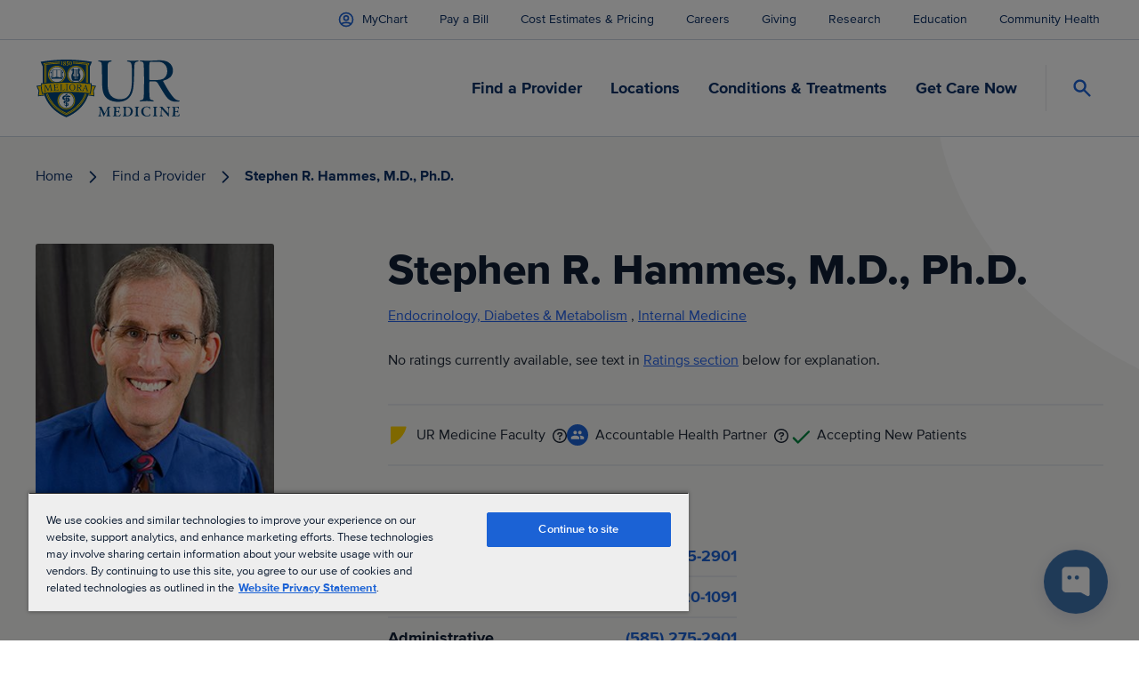

--- FILE ---
content_type: text/javascript
request_url: https://www.urmc.rochester.edu/js/main-search.js?v=XJLB9NhOmFmpMzTe4Y0j7fN5kH591WLhWk1P5S3UBvE
body_size: 140617
content:
var Sl=typeof globalThis<"u"?globalThis:typeof window<"u"?window:typeof global<"u"?global:typeof self<"u"?self:{},as={},rf={get exports(){return as},set exports(t){as=t}};/*! algoliasearch-lite.umd.js | 4.14.3 | © Algolia, inc. | https://github.com/algolia/algoliasearch-client-javascript */(function(t,e){(function(r,n){t.exports=n()})(Sl,function(){function r(A,N,b){return N in A?Object.defineProperty(A,N,{value:b,enumerable:!0,configurable:!0,writable:!0}):A[N]=b,A}function n(A,N){var b=Object.keys(A);if(Object.getOwnPropertySymbols){var H=Object.getOwnPropertySymbols(A);N&&(H=H.filter(function(G){return Object.getOwnPropertyDescriptor(A,G).enumerable})),b.push.apply(b,H)}return b}function a(A){for(var N=1;N<arguments.length;N++){var b=arguments[N]!=null?arguments[N]:{};N%2?n(Object(b),!0).forEach(function(H){r(A,H,b[H])}):Object.getOwnPropertyDescriptors?Object.defineProperties(A,Object.getOwnPropertyDescriptors(b)):n(Object(b)).forEach(function(H){Object.defineProperty(A,H,Object.getOwnPropertyDescriptor(b,H))})}return A}function i(A,N){if(A==null)return{};var b,H,G=function(ae,pe){if(ae==null)return{};var Ae,Ie,Se={},Ve=Object.keys(ae);for(Ie=0;Ie<Ve.length;Ie++)Ae=Ve[Ie],pe.indexOf(Ae)>=0||(Se[Ae]=ae[Ae]);return Se}(A,N);if(Object.getOwnPropertySymbols){var z=Object.getOwnPropertySymbols(A);for(H=0;H<z.length;H++)b=z[H],N.indexOf(b)>=0||Object.prototype.propertyIsEnumerable.call(A,b)&&(G[b]=A[b])}return G}function s(A,N){return function(b){if(Array.isArray(b))return b}(A)||function(b,H){if(Symbol.iterator in Object(b)||Object.prototype.toString.call(b)==="[object Arguments]"){var G=[],z=!0,ae=!1,pe=void 0;try{for(var Ae,Ie=b[Symbol.iterator]();!(z=(Ae=Ie.next()).done)&&(G.push(Ae.value),!H||G.length!==H);z=!0);}catch(Se){ae=!0,pe=Se}finally{try{z||Ie.return==null||Ie.return()}finally{if(ae)throw pe}}return G}}(A,N)||function(){throw new TypeError("Invalid attempt to destructure non-iterable instance")}()}function o(A){return function(N){if(Array.isArray(N)){for(var b=0,H=new Array(N.length);b<N.length;b++)H[b]=N[b];return H}}(A)||function(N){if(Symbol.iterator in Object(N)||Object.prototype.toString.call(N)==="[object Arguments]")return Array.from(N)}(A)||function(){throw new TypeError("Invalid attempt to spread non-iterable instance")}()}function l(A){var N,b="algoliasearch-client-js-".concat(A.key),H=function(){return N===void 0&&(N=A.localStorage||window.localStorage),N},G=function(){return JSON.parse(H().getItem(b)||"{}")};return{get:function(z,ae){var pe=arguments.length>2&&arguments[2]!==void 0?arguments[2]:{miss:function(){return Promise.resolve()}};return Promise.resolve().then(function(){var Ae=JSON.stringify(z),Ie=G()[Ae];return Promise.all([Ie||ae(),Ie!==void 0])}).then(function(Ae){var Ie=s(Ae,2),Se=Ie[0],Ve=Ie[1];return Promise.all([Se,Ve||pe.miss(Se)])}).then(function(Ae){return s(Ae,1)[0]})},set:function(z,ae){return Promise.resolve().then(function(){var pe=G();return pe[JSON.stringify(z)]=ae,H().setItem(b,JSON.stringify(pe)),ae})},delete:function(z){return Promise.resolve().then(function(){var ae=G();delete ae[JSON.stringify(z)],H().setItem(b,JSON.stringify(ae))})},clear:function(){return Promise.resolve().then(function(){H().removeItem(b)})}}}function c(A){var N=o(A.caches),b=N.shift();return b===void 0?{get:function(H,G){var z=arguments.length>2&&arguments[2]!==void 0?arguments[2]:{miss:function(){return Promise.resolve()}},ae=G();return ae.then(function(pe){return Promise.all([pe,z.miss(pe)])}).then(function(pe){return s(pe,1)[0]})},set:function(H,G){return Promise.resolve(G)},delete:function(H){return Promise.resolve()},clear:function(){return Promise.resolve()}}:{get:function(H,G){var z=arguments.length>2&&arguments[2]!==void 0?arguments[2]:{miss:function(){return Promise.resolve()}};return b.get(H,G,z).catch(function(){return c({caches:N}).get(H,G,z)})},set:function(H,G){return b.set(H,G).catch(function(){return c({caches:N}).set(H,G)})},delete:function(H){return b.delete(H).catch(function(){return c({caches:N}).delete(H)})},clear:function(){return b.clear().catch(function(){return c({caches:N}).clear()})}}}function f(){var A=arguments.length>0&&arguments[0]!==void 0?arguments[0]:{serializable:!0},N={};return{get:function(b,H){var G=arguments.length>2&&arguments[2]!==void 0?arguments[2]:{miss:function(){return Promise.resolve()}},z=JSON.stringify(b);if(z in N)return Promise.resolve(A.serializable?JSON.parse(N[z]):N[z]);var ae=H(),pe=G&&G.miss||function(){return Promise.resolve()};return ae.then(function(Ae){return pe(Ae)}).then(function(){return ae})},set:function(b,H){return N[JSON.stringify(b)]=A.serializable?JSON.stringify(H):H,Promise.resolve(H)},delete:function(b){return delete N[JSON.stringify(b)],Promise.resolve()},clear:function(){return N={},Promise.resolve()}}}function d(A){for(var N=A.length-1;N>0;N--){var b=Math.floor(Math.random()*(N+1)),H=A[N];A[N]=A[b],A[b]=H}return A}function p(A,N){return N&&Object.keys(N).forEach(function(b){A[b]=N[b](A)}),A}function u(A){for(var N=arguments.length,b=new Array(N>1?N-1:0),H=1;H<N;H++)b[H-1]=arguments[H];var G=0;return A.replace(/%s/g,function(){return encodeURIComponent(b[G++])})}var g={WithinQueryParameters:0,WithinHeaders:1};function y(A,N){var b=A||{},H=b.data||{};return Object.keys(b).forEach(function(G){["timeout","headers","queryParameters","data","cacheable"].indexOf(G)===-1&&(H[G]=b[G])}),{data:Object.entries(H).length>0?H:void 0,timeout:b.timeout||N,headers:b.headers||{},queryParameters:b.queryParameters||{},cacheable:b.cacheable}}var h={Read:1,Write:2,Any:3},S=1,E=2,x=3;function I(A){var N=arguments.length>1&&arguments[1]!==void 0?arguments[1]:S;return a(a({},A),{},{status:N,lastUpdate:Date.now()})}function M(A){return typeof A=="string"?{protocol:"https",url:A,accept:h.Any}:{protocol:A.protocol||"https",url:A.url,accept:A.accept||h.Any}}var q="GET",P="POST";function m(A,N){return Promise.all(N.map(function(b){return A.get(b,function(){return Promise.resolve(I(b))})})).then(function(b){var H=b.filter(function(ae){return function(pe){return pe.status===S||Date.now()-pe.lastUpdate>12e4}(ae)}),G=b.filter(function(ae){return function(pe){return pe.status===x&&Date.now()-pe.lastUpdate<=12e4}(ae)}),z=[].concat(o(H),o(G));return{getTimeout:function(ae,pe){return(G.length===0&&ae===0?1:G.length+3+ae)*pe},statelessHosts:z.length>0?z.map(function(ae){return M(ae)}):N}})}function O(A,N,b,H){var G=[],z=function(ke,Ke){if(!(ke.method===q||ke.data===void 0&&Ke.data===void 0)){var $e=Array.isArray(ke.data)?ke.data:a(a({},ke.data),Ke.data);return JSON.stringify($e)}}(b,H),ae=function(ke,Ke){var $e=a(a({},ke.headers),Ke.headers),Oe={};return Object.keys($e).forEach(function(he){var Ce=$e[he];Oe[he.toLowerCase()]=Ce}),Oe}(A,H),pe=b.method,Ae=b.method!==q?{}:a(a({},b.data),H.data),Ie=a(a(a({"x-algolia-agent":A.userAgent.value},A.queryParameters),Ae),H.queryParameters),Se=0,Ve=function ke(Ke,$e){var Oe=Ke.pop();if(Oe===void 0)throw{name:"RetryError",message:"Unreachable hosts - your application id may be incorrect. If the error persists, contact support@algolia.com.",transporterStackTrace:de(G)};var he={data:z,headers:ae,method:pe,url:D(Oe,b.path,Ie),connectTimeout:$e(Se,A.timeouts.connect),responseTimeout:$e(Se,H.timeout)},Ce=function(_){var V={request:he,response:_,host:Oe,triesLeft:Ke.length};return G.push(V),V},j={onSuccess:function(_){return function(V){try{return JSON.parse(V.content)}catch(Y){throw function(ue,ne){return{name:"DeserializationError",message:ue,response:ne}}(Y.message,V)}}(_)},onRetry:function(_){var V=Ce(_);return _.isTimedOut&&Se++,Promise.all([A.logger.info("Retryable failure",re(V)),A.hostsCache.set(Oe,I(Oe,_.isTimedOut?x:E))]).then(function(){return ke(Ke,$e)})},onFail:function(_){throw Ce(_),function(V,Y){var ue=V.content,ne=V.status,me=ue;try{me=JSON.parse(ue).message}catch{}return function(Me,ve,Pe){return{name:"ApiError",message:Me,status:ve,transporterStackTrace:Pe}}(me,ne,Y)}(_,de(G))}};return A.requester.send(he).then(function(_){return function(V,Y){return function(ue){var ne=ue.status;return ue.isTimedOut||function(me){var Me=me.isTimedOut,ve=me.status;return!Me&&~~ve==0}(ue)||~~(ne/100)!=2&&~~(ne/100)!=4}(V)?Y.onRetry(V):~~(V.status/100)==2?Y.onSuccess(V):Y.onFail(V)}(_,j)})};return m(A.hostsCache,N).then(function(ke){return Ve(o(ke.statelessHosts).reverse(),ke.getTimeout)})}function C(A){var N={value:"Algolia for JavaScript (".concat(A,")"),add:function(b){var H="; ".concat(b.segment).concat(b.version!==void 0?" (".concat(b.version,")"):"");return N.value.indexOf(H)===-1&&(N.value="".concat(N.value).concat(H)),N}};return N}function D(A,N,b){var H=K(b),G="".concat(A.protocol,"://").concat(A.url,"/").concat(N.charAt(0)==="/"?N.substr(1):N);return H.length&&(G+="?".concat(H)),G}function K(A){return Object.keys(A).map(function(N){return u("%s=%s",N,(b=A[N],Object.prototype.toString.call(b)==="[object Object]"||Object.prototype.toString.call(b)==="[object Array]"?JSON.stringify(A[N]):A[N]));var b}).join("&")}function de(A){return A.map(function(N){return re(N)})}function re(A){var N=A.request.headers["x-algolia-api-key"]?{"x-algolia-api-key":"*****"}:{};return a(a({},A),{},{request:a(a({},A.request),{},{headers:a(a({},A.request.headers),N)})})}var Q=function(A){var N=A.appId,b=function(G,z,ae){var pe={"x-algolia-api-key":ae,"x-algolia-application-id":z};return{headers:function(){return G===g.WithinHeaders?pe:{}},queryParameters:function(){return G===g.WithinQueryParameters?pe:{}}}}(A.authMode!==void 0?A.authMode:g.WithinHeaders,N,A.apiKey),H=function(G){var z=G.hostsCache,ae=G.logger,pe=G.requester,Ae=G.requestsCache,Ie=G.responsesCache,Se=G.timeouts,Ve=G.userAgent,ke=G.hosts,Ke=G.queryParameters,$e={hostsCache:z,logger:ae,requester:pe,requestsCache:Ae,responsesCache:Ie,timeouts:Se,userAgent:Ve,headers:G.headers,queryParameters:Ke,hosts:ke.map(function(Oe){return M(Oe)}),read:function(Oe,he){var Ce=y(he,$e.timeouts.read),j=function(){return O($e,$e.hosts.filter(function(V){return(V.accept&h.Read)!=0}),Oe,Ce)};if((Ce.cacheable!==void 0?Ce.cacheable:Oe.cacheable)!==!0)return j();var _={request:Oe,mappedRequestOptions:Ce,transporter:{queryParameters:$e.queryParameters,headers:$e.headers}};return $e.responsesCache.get(_,function(){return $e.requestsCache.get(_,function(){return $e.requestsCache.set(_,j()).then(function(V){return Promise.all([$e.requestsCache.delete(_),V])},function(V){return Promise.all([$e.requestsCache.delete(_),Promise.reject(V)])}).then(function(V){var Y=s(V,2);return Y[0],Y[1]})})},{miss:function(V){return $e.responsesCache.set(_,V)}})},write:function(Oe,he){return O($e,$e.hosts.filter(function(Ce){return(Ce.accept&h.Write)!=0}),Oe,y(he,$e.timeouts.write))}};return $e}(a(a({hosts:[{url:"".concat(N,"-dsn.algolia.net"),accept:h.Read},{url:"".concat(N,".algolia.net"),accept:h.Write}].concat(d([{url:"".concat(N,"-1.algolianet.com")},{url:"".concat(N,"-2.algolianet.com")},{url:"".concat(N,"-3.algolianet.com")}]))},A),{},{headers:a(a(a({},b.headers()),{"content-type":"application/x-www-form-urlencoded"}),A.headers),queryParameters:a(a({},b.queryParameters()),A.queryParameters)}));return p({transporter:H,appId:N,addAlgoliaAgent:function(G,z){H.userAgent.add({segment:G,version:z})},clearCache:function(){return Promise.all([H.requestsCache.clear(),H.responsesCache.clear()]).then(function(){})}},A.methods)},X=function(A){return function(N,b){return N.method===q?A.transporter.read(N,b):A.transporter.write(N,b)}},be=function(A){return function(N){var b=arguments.length>1&&arguments[1]!==void 0?arguments[1]:{},H={transporter:A.transporter,appId:A.appId,indexName:N};return p(H,b.methods)}},le=function(A){return function(N,b){var H=N.map(function(G){return a(a({},G),{},{params:K(G.params||{})})});return A.transporter.read({method:P,path:"1/indexes/*/queries",data:{requests:H},cacheable:!0},b)}},J=function(A){return function(N,b){return Promise.all(N.map(function(H){var G=H.params,z=G.facetName,ae=G.facetQuery,pe=i(G,["facetName","facetQuery"]);return be(A)(H.indexName,{methods:{searchForFacetValues:T}}).searchForFacetValues(z,ae,a(a({},b),pe))}))}},Z=function(A){return function(N,b,H){return A.transporter.read({method:P,path:u("1/answers/%s/prediction",A.indexName),data:{query:N,queryLanguages:b},cacheable:!0},H)}},$=function(A){return function(N,b){return A.transporter.read({method:P,path:u("1/indexes/%s/query",A.indexName),data:{query:N},cacheable:!0},b)}},T=function(A){return function(N,b,H){return A.transporter.read({method:P,path:u("1/indexes/%s/facets/%s/query",A.indexName,N),data:{facetQuery:b},cacheable:!0},H)}},k=1,U=2,ce=3;function W(A,N,b){var H,G={appId:A,apiKey:N,timeouts:{connect:1,read:2,write:30},requester:{send:function(z){return new Promise(function(ae){var pe=new XMLHttpRequest;pe.open(z.method,z.url,!0),Object.keys(z.headers).forEach(function(Ve){return pe.setRequestHeader(Ve,z.headers[Ve])});var Ae,Ie=function(Ve,ke){return setTimeout(function(){pe.abort(),ae({status:0,content:ke,isTimedOut:!0})},1e3*Ve)},Se=Ie(z.connectTimeout,"Connection timeout");pe.onreadystatechange=function(){pe.readyState>pe.OPENED&&Ae===void 0&&(clearTimeout(Se),Ae=Ie(z.responseTimeout,"Socket timeout"))},pe.onerror=function(){pe.status===0&&(clearTimeout(Se),clearTimeout(Ae),ae({content:pe.responseText||"Network request failed",status:pe.status,isTimedOut:!1}))},pe.onload=function(){clearTimeout(Se),clearTimeout(Ae),ae({content:pe.responseText,status:pe.status,isTimedOut:!1})},pe.send(z.data)})}},logger:(H=ce,{debug:function(z,ae){return k>=H&&console.debug(z,ae),Promise.resolve()},info:function(z,ae){return U>=H&&console.info(z,ae),Promise.resolve()},error:function(z,ae){return console.error(z,ae),Promise.resolve()}}),responsesCache:f(),requestsCache:f({serializable:!1}),hostsCache:c({caches:[l({key:"".concat("4.14.3","-").concat(A)}),f()]}),userAgent:C("4.14.3").add({segment:"Browser",version:"lite"}),authMode:g.WithinQueryParameters};return Q(a(a(a({},G),b),{},{methods:{search:le,searchForFacetValues:J,multipleQueries:le,multipleSearchForFacetValues:J,customRequest:X,initIndex:function(z){return function(ae){return be(z)(ae,{methods:{search:$,searchForFacetValues:T,findAnswers:Z}})}}}}))}return W.version="4.14.3",W})})(rf);const xr=as;var nf="ais",Mt=function(e){return function(){var r=arguments.length>0&&arguments[0]!==void 0?arguments[0]:{},n=r.descendantName,a=r.modifierName,i=n?"-".concat(n):"",s=a?"--".concat(a):"";return"".concat(nf,"-").concat(e).concat(i).concat(s)}};function Ue(){}var Ua=function(e,r){return e};function af(t){return Object.prototype.toString.call(t).slice(8,-1)}function Ft(t,e){if(t===void 0||typeof t!="function")throw new Error("The render function is not valid (received type ".concat(af(t),`).

`).concat(e))}function go(t){var e=t.helper,r=t.attributesToClear,n=r===void 0?[]:r,a=e.state.setPage(0);return a=n.reduce(function(i,s){return a.isNumericRefined(s)?i.removeNumericRefinement(s):a.isHierarchicalFacet(s)?i.removeHierarchicalFacetRefinement(s):a.isDisjunctiveFacet(s)?i.removeDisjunctiveFacetRefinement(s):a.isConjunctiveFacet(s)?i.removeFacetRefinement(s):i},a),n.indexOf("query")!==-1&&(a=a.setQuery("")),a}var sf={"&":"&amp;","<":"&lt;",">":"&gt;",'"':"&quot;","'":"&#39;"},Pl=/[&<>"']/g,of=RegExp(Pl.source);function cf(t){return t&&of.test(t)?t.replace(Pl,function(e){return sf[e]}):t}var lf={"&amp;":"&","&lt;":"<","&gt;":">","&quot;":'"',"&#39;":"'"},Ol=/&(amp|quot|lt|gt|#39);/g,uf=RegExp(Ol.source);function Wa(t){return t&&uf.test(t)?t.replace(Ol,function(e){return lf[e]}):t}function is(t){return is=typeof Symbol=="function"&&typeof Symbol.iterator=="symbol"?function(e){return typeof e}:function(e){return e&&typeof Symbol=="function"&&e.constructor===Symbol&&e!==Symbol.prototype?"symbol":typeof e},is(t)}function ff(t){return t===null?t===void 0?"[object Undefined]":"[object Null]":Object.prototype.toString.call(t)}function df(t){return is(t)==="object"&&t!==null}function Rl(t){if(!df(t)||ff(t)!=="[object Object]")return!1;if(Object.getPrototypeOf(t)===null)return!0;for(var e=t;Object.getPrototypeOf(e)!==null;)e=Object.getPrototypeOf(e);return Object.getPrototypeOf(t)===e}function Xn(t){return Xn=typeof Symbol=="function"&&typeof Symbol.iterator=="symbol"?function(e){return typeof e}:function(e){return e&&typeof Symbol=="function"&&e.constructor===Symbol&&e!==Symbol.prototype?"symbol":typeof e},Xn(t)}function pf(t){if(t==null)throw new TypeError("Cannot destructure "+t)}function ss(){return ss=Object.assign?Object.assign.bind():function(t){for(var e=1;e<arguments.length;e++){var r=arguments[e];for(var n in r)Object.prototype.hasOwnProperty.call(r,n)&&(t[n]=r[n])}return t},ss.apply(this,arguments)}function vo(t,e){var r=Object.keys(t);if(Object.getOwnPropertySymbols){var n=Object.getOwnPropertySymbols(t);e&&(n=n.filter(function(a){return Object.getOwnPropertyDescriptor(t,a).enumerable})),r.push.apply(r,n)}return r}function bn(t){for(var e=1;e<arguments.length;e++){var r=arguments[e]!=null?arguments[e]:{};e%2?vo(Object(r),!0).forEach(function(n){xl(t,n,r[n])}):Object.getOwnPropertyDescriptors?Object.defineProperties(t,Object.getOwnPropertyDescriptors(r)):vo(Object(r)).forEach(function(n){Object.defineProperty(t,n,Object.getOwnPropertyDescriptor(r,n))})}return t}function xl(t,e,r){return e=hf(e),e in t?Object.defineProperty(t,e,{value:r,enumerable:!0,configurable:!0,writable:!0}):t[e]=r,t}function hf(t){var e=mf(t,"string");return Xn(e)==="symbol"?e:String(e)}function mf(t,e){if(Xn(t)!=="object"||t===null)return t;var r=t[Symbol.toPrimitive];if(r!==void 0){var n=r.call(t,e||"default");if(Xn(n)!=="object")return n;throw new TypeError("@@toPrimitive must return a primitive value.")}return(e==="string"?String:Number)(t)}var Qr={highlightPreTag:"__ais-highlight__",highlightPostTag:"__/ais-highlight__"},Ot={highlightPreTag:"<mark>",highlightPostTag:"</mark>"};function _l(t){return cf(t).replace(new RegExp(Qr.highlightPreTag,"g"),Ot.highlightPreTag).replace(new RegExp(Qr.highlightPostTag,"g"),Ot.highlightPostTag)}function mi(t){return Rl(t)&&typeof t.value!="string"?Object.keys(t).reduce(function(e,r){return bn(bn({},e),{},xl({},r,mi(t[r])))},{}):Array.isArray(t)?t.map(mi):bn(bn({},t),{},{value:_l(t.value)})}function Cl(t){return t.__escaped===void 0&&(t=t.map(function(e){var r=ss({},(pf(e),e));return r._highlightResult&&(r._highlightResult=mi(r._highlightResult)),r._snippetResult&&(r._snippetResult=mi(r._snippetResult)),r}),t.__escaped=!0),t}function gf(t){return t.map(function(e){return bn(bn({},e),{},{highlighted:_l(e.highlighted)})})}function El(t){var e=Ot.highlightPreTag,r=Ot.highlightPostTag;return t.map(function(n){return n.isHighlighted?e+n.value+r:n.value}).join("")}function vf(t,e,r){return t.state.isHierarchicalFacet(e)?t.state.isHierarchicalFacetRefined(e,r):t.state.isConjunctiveFacet(e)?t.state.isFacetRefined(e,r):t.state.isDisjunctiveFacetRefined(e,r)}function yo(t,e){var r=Object.keys(t);if(Object.getOwnPropertySymbols){var n=Object.getOwnPropertySymbols(t);e&&(n=n.filter(function(a){return Object.getOwnPropertyDescriptor(t,a).enumerable})),r.push.apply(r,n)}return r}function yf(t){for(var e=1;e<arguments.length;e++){var r=arguments[e]!=null?arguments[e]:{};e%2?yo(Object(r),!0).forEach(function(n){bf(t,n,r[n])}):Object.getOwnPropertyDescriptors?Object.defineProperties(t,Object.getOwnPropertyDescriptors(r)):yo(Object(r)).forEach(function(n){Object.defineProperty(t,n,Object.getOwnPropertyDescriptor(r,n))})}return t}function bf(t,e,r){return e=wf(e),e in t?Object.defineProperty(t,e,{value:r,enumerable:!0,configurable:!0,writable:!0}):t[e]=r,t}function wf(t){var e=Sf(t,"string");return On(e)==="symbol"?e:String(e)}function Sf(t,e){if(On(t)!=="object"||t===null)return t;var r=t[Symbol.toPrimitive];if(r!==void 0){var n=r.call(t,e||"default");if(On(n)!=="object")return n;throw new TypeError("@@toPrimitive must return a primitive value.")}return(e==="string"?String:Number)(t)}function On(t){return On=typeof Symbol=="function"&&typeof Symbol.iterator=="symbol"?function(e){return typeof e}:function(e){return e&&typeof Symbol=="function"&&e.constructor===Symbol&&e!==Symbol.prototype?"symbol":typeof e},On(t)}function Pf(t,e){return _f(t)||xf(t,e)||Rf(t,e)||Of()}function Of(){throw new TypeError(`Invalid attempt to destructure non-iterable instance.
In order to be iterable, non-array objects must have a [Symbol.iterator]() method.`)}function Rf(t,e){if(t){if(typeof t=="string")return bo(t,e);var r=Object.prototype.toString.call(t).slice(8,-1);if(r==="Object"&&t.constructor&&(r=t.constructor.name),r==="Map"||r==="Set")return Array.from(t);if(r==="Arguments"||/^(?:Ui|I)nt(?:8|16|32)(?:Clamped)?Array$/.test(r))return bo(t,e)}}function bo(t,e){(e==null||e>t.length)&&(e=t.length);for(var r=0,n=new Array(e);r<e;r++)n[r]=t[r];return n}function xf(t,e){var r=t==null?null:typeof Symbol<"u"&&t[Symbol.iterator]||t["@@iterator"];if(r!=null){var n,a,i,s,o=[],l=!0,c=!1;try{if(i=(r=r.call(t)).next,e===0){if(Object(r)!==r)return;l=!1}else for(;!(l=(n=i.call(r)).done)&&(o.push(n.value),o.length!==e);l=!0);}catch(f){c=!0,a=f}finally{try{if(!l&&r.return!=null&&(s=r.return(),Object(s)!==s))return}finally{if(c)throw a}}return o}}function _f(t){if(Array.isArray(t))return t}function Tl(t){var e=t.instantSearchInstance,r=t.helper,n=t.attribute,a=t.widgetType,i=function(){for(var o=arguments.length,l=new Array(o),c=0;c<o;c++)l[c]=arguments[c];var f=l[1],d=l[2],p=d===void 0?"Filter Applied":d,u=l[3],g=u===void 0?{}:u,y=l[0].split(":"),h=Pf(y,2),S=h[0],E=h[1],x=typeof n=="string"?n:n(f);l.length===1&&On(l[0])==="object"?e.sendEventToInsights(l[0]):S==="click"&&l.length>=2&&l.length<=4&&(vf(r,x,f)||e.sendEventToInsights({insightsMethod:"clickedFilters",widgetType:a,eventType:S,eventModifier:E,payload:yf({eventName:p,index:r.getIndex(),filters:["".concat(x,":").concat(f)]},g),attribute:x}))};return i}function $l(t){return btoa(encodeURIComponent(JSON.stringify(t)))}function Ll(t){return JSON.parse(decodeURIComponent(atob(t)))}function wo(t,e){var r=Object.keys(t);if(Object.getOwnPropertySymbols){var n=Object.getOwnPropertySymbols(t);e&&(n=n.filter(function(a){return Object.getOwnPropertyDescriptor(t,a).enumerable})),r.push.apply(r,n)}return r}function ki(t){for(var e=1;e<arguments.length;e++){var r=arguments[e]!=null?arguments[e]:{};e%2?wo(Object(r),!0).forEach(function(n){Cf(t,n,r[n])}):Object.getOwnPropertyDescriptors?Object.defineProperties(t,Object.getOwnPropertyDescriptors(r)):wo(Object(r)).forEach(function(n){Object.defineProperty(t,n,Object.getOwnPropertyDescriptor(r,n))})}return t}function Cf(t,e,r){return e=Ef(e),e in t?Object.defineProperty(t,e,{value:r,enumerable:!0,configurable:!0,writable:!0}):t[e]=r,t}function Ef(t){var e=Tf(t,"string");return Rn(e)==="symbol"?e:String(e)}function Tf(t,e){if(Rn(t)!=="object"||t===null)return t;var r=t[Symbol.toPrimitive];if(r!==void 0){var n=r.call(t,e||"default");if(Rn(n)!=="object")return n;throw new TypeError("@@toPrimitive must return a primitive value.")}return(e==="string"?String:Number)(t)}function $f(t,e){return jf(t)||If(t,e)||Af(t,e)||Lf()}function Lf(){throw new TypeError(`Invalid attempt to destructure non-iterable instance.
In order to be iterable, non-array objects must have a [Symbol.iterator]() method.`)}function Af(t,e){if(t){if(typeof t=="string")return So(t,e);var r=Object.prototype.toString.call(t).slice(8,-1);if(r==="Object"&&t.constructor&&(r=t.constructor.name),r==="Map"||r==="Set")return Array.from(t);if(r==="Arguments"||/^(?:Ui|I)nt(?:8|16|32)(?:Clamped)?Array$/.test(r))return So(t,e)}}function So(t,e){(e==null||e>t.length)&&(e=t.length);for(var r=0,n=new Array(e);r<e;r++)n[r]=t[r];return n}function If(t,e){var r=t==null?null:typeof Symbol<"u"&&t[Symbol.iterator]||t["@@iterator"];if(r!=null){var n,a,i,s,o=[],l=!0,c=!1;try{if(i=(r=r.call(t)).next,e===0){if(Object(r)!==r)return;l=!1}else for(;!(l=(n=i.call(r)).done)&&(o.push(n.value),o.length!==e);l=!0);}catch(f){c=!0,a=f}finally{try{if(!l&&r.return!=null&&(s=r.return(),Object(s)!==s))return}finally{if(c)throw a}}return o}}function jf(t){if(Array.isArray(t))return t}function Rn(t){return Rn=typeof Symbol=="function"&&typeof Symbol.iterator=="symbol"?function(e){return typeof e}:function(e){return e&&typeof Symbol=="function"&&e.constructor===Symbol&&e!==Symbol.prototype?"symbol":typeof e},Rn(t)}function Nf(t){for(var e=arguments.length>1&&arguments[1]!==void 0?arguments[1]:20,r=[],n=0;n<Math.ceil(t.length/e);n++)r.push(t.slice(n*e,(n+1)*e));return r}function Al(t){var e=t.index,r=t.widgetType;t.methodName;var n=t.args,a=t.instantSearchInstance;if(n.length===1&&Rn(n[0])==="object")return[n[0]];var i=n[0].split(":"),s=$f(i,2),o=s[0],l=s[1],c=n[1],f=n[2],d=n[3]||{};if(!c)return[];if((o==="click"||o==="conversion")&&!f)return[];var p=Array.isArray(c)?c:[c];if(p.length===0)return[];var u=p[0].__queryID,g=Nf(p),y=g.map(function(S){return S.map(function(E){return E.objectID})}),h=g.map(function(S){return S.map(function(E){return E.__position})});return o==="view"?a.status!=="idle"?[]:g.map(function(S,E){return{insightsMethod:"viewedObjectIDs",widgetType:r,eventType:o,payload:ki({eventName:f||"Hits Viewed",index:e,objectIDs:y[E]},d),hits:S,eventModifier:l}}):o==="click"?g.map(function(S,E){return{insightsMethod:"clickedObjectIDsAfterSearch",widgetType:r,eventType:o,payload:ki({eventName:f||"Hit Clicked",index:e,queryID:u,objectIDs:y[E],positions:h[E]},d),hits:S,eventModifier:l}}):o==="conversion"?g.map(function(S,E){return{insightsMethod:"convertedObjectIDsAfterSearch",widgetType:r,eventType:o,payload:ki({eventName:f||"Hit Converted",index:e,queryID:u,objectIDs:y[E]},d),hits:S,eventModifier:l}}):[]}function Ks(t){var e=t.instantSearchInstance,r=t.index,n=t.widgetType,a={},i=void 0,s=function(){for(var l=arguments.length,c=new Array(l),f=0;f<l;f++)c[f]=arguments[f];var d=Al({widgetType:n,index:r,methodName:"sendEvent",args:c,instantSearchInstance:e});d.forEach(function(p){p.eventType==="click"&&p.eventModifier==="internal"&&a[p.eventType]||(a[p.eventType]=!0,e.sendEventToInsights(p))}),clearTimeout(i),i=setTimeout(function(){a={}},0)};return s}function Df(t){var e=t.index,r=t.widgetType,n=t.instantSearchInstance,a=function(){for(var s=arguments.length,o=new Array(s),l=0;l<s;l++)o[l]=arguments[l];var c=Al({widgetType:r,index:e,methodName:"bindEvent",args:o,instantSearchInstance:n});return c.length?"data-insights-event=".concat($l(c)):""};return a}function nn(t){return t.$$type==="ais.index"}function os(t,e){var r=t[e.getIndexId()]||{};e.getHelper().setState(e.getWidgetSearchParameters(e.getHelper().state,{uiState:r})),e.getWidgets().filter(nn).forEach(function(n){return os(t,n)})}var Mf=Promise.resolve();function kn(t){var e=null,r=!1,n=function(){for(var i=arguments.length,s=new Array(i),o=0;o<i;o++)s[o]=arguments[o];e===null&&(e=Mf.then(function(){if(e=null,r){r=!1;return}t.apply(void 0,s)}))};return n.wait=function(){if(e===null)throw new Error("The deferred function should be called before calling `wait()`");return e},n.cancel=function(){e!==null&&(r=!0)},n}function Ff(t){var e=t.name,r=t.connector,n=r===void 0?!1:r;return["https://www.algolia.com/doc/api-reference/widgets/",e,"/js/",n?"#connector":""].join("")}function rt(){for(var t=arguments.length,e=new Array(t),r=0;r<t;r++)e[r]=arguments[r];var n=e.map(function(a){return Ff(a)}).join(", ");return function(a){return[a,"See documentation: ".concat(n)].filter(Boolean).join(`

`)}}function Hf(t){return typeof t=="string"?t.replace(/^\\-/,"-"):t}function Qn(t){return typeof t=="number"&&t<0||typeof t=="string"?String(t).replace(/^-/,"\\-"):t}function an(t,e){for(var r,n=0;n<t.length;n++)if(r=t[n],e(r,n,t))return r}function kf(t,e){if(!Array.isArray(t))return-1;for(var r=0;r<t.length;r++)if(e(t[r]))return r;return-1}function cs(t,e){return Bf(t)||Wf(t,e)||Uf(t,e)||qf()}function qf(){throw new TypeError(`Invalid attempt to destructure non-iterable instance.
In order to be iterable, non-array objects must have a [Symbol.iterator]() method.`)}function Uf(t,e){if(t){if(typeof t=="string")return Po(t,e);var r=Object.prototype.toString.call(t).slice(8,-1);if(r==="Object"&&t.constructor&&(r=t.constructor.name),r==="Map"||r==="Set")return Array.from(t);if(r==="Arguments"||/^(?:Ui|I)nt(?:8|16|32)(?:Clamped)?Array$/.test(r))return Po(t,e)}}function Po(t,e){(e==null||e>t.length)&&(e=t.length);for(var r=0,n=new Array(e);r<e;r++)n[r]=t[r];return n}function Wf(t,e){var r=t==null?null:typeof Symbol<"u"&&t[Symbol.iterator]||t["@@iterator"];if(r!=null){var n,a,i,s,o=[],l=!0,c=!1;try{if(i=(r=r.call(t)).next,e===0){if(Object(r)!==r)return;l=!1}else for(;!(l=(n=i.call(r)).done)&&(o.push(n.value),o.length!==e);l=!0);}catch(f){c=!0,a=f}finally{try{if(!l&&r.return!=null&&(s=r.return(),Object(s)!==s))return}finally{if(c)throw a}}return o}}function Bf(t){if(Array.isArray(t))return t}var Vf=/^(-?\d+(?:\.\d+)?),\s*(-?\d+(?:\.\d+)?)$/;function Qf(t){var e=t.match(Vf);if(!e)throw new Error('Invalid value for "aroundLatLng" parameter: "'.concat(t,'"'));return{lat:parseFloat(e[1]),lng:parseFloat(e[2])}}function zf(t){var e=cs(t,1),r=e[0],n=r===void 0?[void 0,void 0,void 0,void 0]:r,a=cs(n,4),i=a[0],s=a[1],o=a[2],l=a[3];if(!i||!s||!o||!l)throw new Error('Invalid value for "insideBoundingBox" parameter: ['.concat(t,"]"));return{northEast:{lat:i,lng:s},southWest:{lat:o,lng:l}}}function Kf(t){var e=t.split(",").map(parseFloat),r=cs(e,4),n=r[0],a=r[1],i=r[2],s=r[3];if(!n||!a||!i||!s)throw new Error('Invalid value for "insideBoundingBox" parameter: "'.concat(t,'"'));return{northEast:{lat:n,lng:a},southWest:{lat:i,lng:s}}}function Gf(t){return Array.isArray(t)?zf(t):Kf(t)}function Zf(t){if(t.transporter){var e=t.transporter,r=e.headers,n=e.queryParameters,a="x-algolia-application-id",i="x-algolia-api-key",s=r[a]||n[a],o=r[i]||n[i];return[s,o]}else return[t.applicationID,t.apiKey]}function Jf(t){return t instanceof HTMLElement||Boolean(t)&&t.nodeType>0}function Or(t){var e=typeof t=="string",r=e?document.querySelector(t):t;if(!Jf(r)){var n="Container must be `string` or `HTMLElement`.";throw e&&(n+=" Unable to find ".concat(t)),new Error(n)}return r}function jn(t){var e=Ot.highlightPostTag,r=Ot.highlightPreTag,n=t.split(r),a=n.shift(),i=a?[{value:a,isHighlighted:!1}]:[];return n.forEach(function(s){var o=s.split(e);i.push({value:o[0],isHighlighted:!0}),o[1]!==""&&i.push({value:o[1],isHighlighted:!1})}),i}var Yf=new RegExp(/\w/i);function Xf(t,e){var r,n,a=t[e],i=((r=t[e+1])===null||r===void 0?void 0:r.isHighlighted)||!0,s=((n=t[e-1])===null||n===void 0?void 0:n.isHighlighted)||!0;return!Yf.test(Wa(a.value))&&s===i?s:a.isHighlighted}function zr(t,e){var r=Array.isArray(e)?e:e.split(".");return r.reduce(function(n,a){return n&&n[a]},t)}function qi(t,e,r,n){var a=arguments.length>4&&arguments[4]!==void 0?arguments[4]:[],i={type:e,attribute:r,name:n,escapedValue:Qn(n)},s=an(a,function(u){return u.name===r}),o;if(e==="hierarchical"){for(var l=t.getHierarchicalFacetByName(r),c=n.split(l.separator),f=function(g){return function(y){return g[y]}},d=function(g){s=s&&s.data&&an(Object.keys(s.data).map(f(s.data)),function(y){return y.name===c[g]})},p=0;s!==void 0&&p<c.length;++p)d(p);o=s&&s.count}else o=s&&s.data&&s.data[i.name];return o!==void 0&&(i.count=o),s&&s.exhaustive!==void 0&&(i.exhaustive=s.exhaustive),i}function Gs(t,e){var r=arguments.length>2&&arguments[2]!==void 0?arguments[2]:!1,n=[],a=e.facetsRefinements,i=a===void 0?{}:a,s=e.facetsExcludes,o=s===void 0?{}:s,l=e.disjunctiveFacetsRefinements,c=l===void 0?{}:l,f=e.hierarchicalFacetsRefinements,d=f===void 0?{}:f,p=e.numericRefinements,u=p===void 0?{}:p,g=e.tagRefinements,y=g===void 0?[]:g;return Object.keys(i).forEach(function(h){var S=i[h];S.forEach(function(E){n.push(qi(e,"facet",h,E,t.facets))})}),Object.keys(o).forEach(function(h){var S=o[h];S.forEach(function(E){n.push({type:"exclude",attribute:h,name:E,exclude:!0})})}),Object.keys(c).forEach(function(h){var S=c[h];S.forEach(function(E){n.push(qi(e,"disjunctive",h,Hf(E),t.disjunctiveFacets))})}),Object.keys(d).forEach(function(h){var S=d[h];S.forEach(function(E){n.push(qi(e,"hierarchical",h,E,t.hierarchicalFacets))})}),Object.keys(u).forEach(function(h){var S=u[h];Object.keys(S).forEach(function(E){var x=E,I=S[x],M=Array.isArray(I)?I:[I];M.forEach(function(q){n.push({type:"numeric",attribute:h,name:"".concat(q),numericValue:q,operator:x})})})}),y.forEach(function(h){n.push({type:"tag",attribute:"_tags",name:h})}),r&&e.query&&e.query.trim()&&n.push({attribute:"query",type:"query",name:e.query,query:e.query}),n}function ea(t){return ea=typeof Symbol=="function"&&typeof Symbol.iterator=="symbol"?function(e){return typeof e}:function(e){return e&&typeof Symbol=="function"&&e.constructor===Symbol&&e!==Symbol.prototype?"symbol":typeof e},ea(t)}function Oo(t,e){var r=Object.keys(t);if(Object.getOwnPropertySymbols){var n=Object.getOwnPropertySymbols(t);e&&(n=n.filter(function(a){return Object.getOwnPropertyDescriptor(t,a).enumerable})),r.push.apply(r,n)}return r}function Ro(t){for(var e=1;e<arguments.length;e++){var r=arguments[e]!=null?arguments[e]:{};e%2?Oo(Object(r),!0).forEach(function(n){ed(t,n,r[n])}):Object.getOwnPropertyDescriptors?Object.defineProperties(t,Object.getOwnPropertyDescriptors(r)):Oo(Object(r)).forEach(function(n){Object.defineProperty(t,n,Object.getOwnPropertyDescriptor(r,n))})}return t}function ed(t,e,r){return e=td(e),e in t?Object.defineProperty(t,e,{value:r,enumerable:!0,configurable:!0,writable:!0}):t[e]=r,t}function td(t){var e=rd(t,"string");return ea(e)==="symbol"?e:String(e)}function rd(t,e){if(ea(t)!=="object"||t===null)return t;var r=t[Symbol.toPrimitive];if(r!==void 0){var n=r.call(t,e||"default");if(ea(n)!=="object")return n;throw new TypeError("@@toPrimitive must return a primitive value.")}return(e==="string"?String:Number)(t)}function nd(t,e,r){return t.map(function(n,a){return Ro(Ro({},n),{},{__position:r*e+a+1})})}function ta(t){return ta=typeof Symbol=="function"&&typeof Symbol.iterator=="symbol"?function(e){return typeof e}:function(e){return e&&typeof Symbol=="function"&&e.constructor===Symbol&&e!==Symbol.prototype?"symbol":typeof e},ta(t)}function xo(t,e){var r=Object.keys(t);if(Object.getOwnPropertySymbols){var n=Object.getOwnPropertySymbols(t);e&&(n=n.filter(function(a){return Object.getOwnPropertyDescriptor(t,a).enumerable})),r.push.apply(r,n)}return r}function _o(t){for(var e=1;e<arguments.length;e++){var r=arguments[e]!=null?arguments[e]:{};e%2?xo(Object(r),!0).forEach(function(n){ad(t,n,r[n])}):Object.getOwnPropertyDescriptors?Object.defineProperties(t,Object.getOwnPropertyDescriptors(r)):xo(Object(r)).forEach(function(n){Object.defineProperty(t,n,Object.getOwnPropertyDescriptor(r,n))})}return t}function ad(t,e,r){return e=id(e),e in t?Object.defineProperty(t,e,{value:r,enumerable:!0,configurable:!0,writable:!0}):t[e]=r,t}function id(t){var e=sd(t,"string");return ta(e)==="symbol"?e:String(e)}function sd(t,e){if(ta(t)!=="object"||t===null)return t;var r=t[Symbol.toPrimitive];if(r!==void 0){var n=r.call(t,e||"default");if(ta(n)!=="object")return n;throw new TypeError("@@toPrimitive must return a primitive value.")}return(e==="string"?String:Number)(t)}function od(t,e){return e?t.map(function(r){return _o(_o({},r),{},{__queryID:e})}):t}function Co(t){return t!==Object(t)}function sn(t,e){if(t===e)return!0;if(Co(t)||Co(e)||typeof t=="function"||typeof e=="function")return t===e;if(Object.keys(t).length!==Object.keys(e).length)return!1;for(var r=0,n=Object.keys(t);r<n.length;r++){var a=n[r];if(!(a in e)||!sn(t[a],e[a]))return!1}return!0}function Il(t){var e=t.button===1;return e||t.altKey||t.ctrlKey||t.metaKey||t.shiftKey}function Li(t){return t.filter(function(e,r,n){return n.indexOf(e)===r})}function ra(t){return ra=typeof Symbol=="function"&&typeof Symbol.iterator=="symbol"?function(e){return typeof e}:function(e){return e&&typeof Symbol=="function"&&e.constructor===Symbol&&e!==Symbol.prototype?"symbol":typeof e},ra(t)}var cd=["facets","disjunctiveFacets","facetsRefinements","facetsExcludes","disjunctiveFacetsRefinements","numericRefinements","tagRefinements","hierarchicalFacets","hierarchicalFacetsRefinements","ruleContexts"];function Eo(t,e){var r=Object.keys(t);if(Object.getOwnPropertySymbols){var n=Object.getOwnPropertySymbols(t);e&&(n=n.filter(function(a){return Object.getOwnPropertyDescriptor(t,a).enumerable})),r.push.apply(r,n)}return r}function fr(t){for(var e=1;e<arguments.length;e++){var r=arguments[e]!=null?arguments[e]:{};e%2?Eo(Object(r),!0).forEach(function(n){ld(t,n,r[n])}):Object.getOwnPropertyDescriptors?Object.defineProperties(t,Object.getOwnPropertyDescriptors(r)):Eo(Object(r)).forEach(function(n){Object.defineProperty(t,n,Object.getOwnPropertyDescriptor(r,n))})}return t}function ld(t,e,r){return e=ud(e),e in t?Object.defineProperty(t,e,{value:r,enumerable:!0,configurable:!0,writable:!0}):t[e]=r,t}function ud(t){var e=fd(t,"string");return ra(e)==="symbol"?e:String(e)}function fd(t,e){if(ra(t)!=="object"||t===null)return t;var r=t[Symbol.toPrimitive];if(r!==void 0){var n=r.call(t,e||"default");if(ra(n)!=="object")return n;throw new TypeError("@@toPrimitive must return a primitive value.")}return(e==="string"?String:Number)(t)}function dd(t,e){if(t==null)return{};var r=pd(t,e),n,a;if(Object.getOwnPropertySymbols){var i=Object.getOwnPropertySymbols(t);for(a=0;a<i.length;a++)n=i[a],!(e.indexOf(n)>=0)&&Object.prototype.propertyIsEnumerable.call(t,n)&&(r[n]=t[n])}return r}function pd(t,e){if(t==null)return{};var r={},n=Object.keys(t),a,i;for(i=0;i<n.length;i++)a=n[i],!(e.indexOf(a)>=0)&&(r[a]=t[a]);return r}var hd=function(e,r){r.facets,r.disjunctiveFacets,r.facetsRefinements,r.facetsExcludes,r.disjunctiveFacetsRefinements,r.numericRefinements,r.tagRefinements,r.hierarchicalFacets,r.hierarchicalFacetsRefinements,r.ruleContexts;var n=dd(r,cd);return e.setQueryParameters(n)},md=function(e,r){return r.facets.reduce(function(n,a){return n.addFacet(a)},e)},gd=function(e,r){return r.disjunctiveFacets.reduce(function(n,a){return n.addDisjunctiveFacet(a)},e)},vd=function(e,r){return e.setQueryParameters({hierarchicalFacets:r.hierarchicalFacets.reduce(function(n,a){var i=kf(n,function(o){return o.name===a.name});if(i===-1)return n.concat(a);var s=n.slice();return s.splice(i,1,a),s},e.hierarchicalFacets)})},yd=function(e,r){return r.tagRefinements.reduce(function(n,a){return n.addTagRefinement(a)},e)},bd=function(e,r){return e.setQueryParameters({facetsRefinements:fr(fr({},e.facetsRefinements),r.facetsRefinements)})},wd=function(e,r){return e.setQueryParameters({facetsExcludes:fr(fr({},e.facetsExcludes),r.facetsExcludes)})},Sd=function(e,r){return e.setQueryParameters({disjunctiveFacetsRefinements:fr(fr({},e.disjunctiveFacetsRefinements),r.disjunctiveFacetsRefinements)})},Pd=function(e,r){return e.setQueryParameters({numericRefinements:fr(fr({},e.numericRefinements),r.numericRefinements)})},Od=function(e,r){return e.setQueryParameters({hierarchicalFacetsRefinements:fr(fr({},e.hierarchicalFacetsRefinements),r.hierarchicalFacetsRefinements)})},Rd=function(e,r){var n=Li([].concat(e.ruleContexts).concat(r.ruleContexts).filter(Boolean));return n.length>0?e.setQueryParameters({ruleContexts:n}):e},Gn=function(){for(var e=arguments.length,r=new Array(e),n=0;n<e;n++)r[n]=arguments[n];return r.reduce(function(a,i){var s=Od(a,i),o=vd(s,i),l=yd(o,i),c=Pd(l,i),f=Sd(c,i),d=wd(f,i),p=bd(d,i),u=gd(p,i),g=Rd(u,i),y=md(g,i);return hd(y,i)})};function xd(t,e){return t==null?t:Object.keys(t).reduce(function(r,n){if(e.indexOf(n)>=0)return r;var a=n;return r[a]=t[a],r},{})}function _d(t){return $d(t)||Td(t)||Ed(t)||Cd()}function Cd(){throw new TypeError(`Invalid attempt to spread non-iterable instance.
In order to be iterable, non-array objects must have a [Symbol.iterator]() method.`)}function Ed(t,e){if(t){if(typeof t=="string")return ls(t,e);var r=Object.prototype.toString.call(t).slice(8,-1);if(r==="Object"&&t.constructor&&(r=t.constructor.name),r==="Map"||r==="Set")return Array.from(t);if(r==="Arguments"||/^(?:Ui|I)nt(?:8|16|32)(?:Clamped)?Array$/.test(r))return ls(t,e)}}function Td(t){if(typeof Symbol<"u"&&t[Symbol.iterator]!=null||t["@@iterator"]!=null)return Array.from(t)}function $d(t){if(Array.isArray(t))return ls(t)}function ls(t,e){(e==null||e>t.length)&&(e=t.length);for(var r=0,n=new Array(e);r<e;r++)n[r]=t[r];return n}function To(t){var e=t.start,r=e===void 0?0:e,n=t.end,a=t.step,i=a===void 0?1:a,s=i===0?1:i,o=Math.round((n-r)/s);return _d(Array(o)).map(function(l,c){return r+c*s})}function zn(t,e,r){var n=e.getHelper();return{uiState:r,helper:n,parent:e,instantSearchInstance:t,state:n.state,renderState:t.renderState,templatesConfig:t.templatesConfig,createURL:e.createURL,scopedResults:[],searchMetadata:{isSearchStalled:t.status==="stalled"},status:t.status,error:t.error}}function $o(t,e){var r=e.getResults(),n=e.getHelper();return{helper:n,parent:e,instantSearchInstance:t,results:r,scopedResults:e.getScopedResults(),state:r?r._state:n.state,renderState:t.renderState,templatesConfig:t.templatesConfig,createURL:e.createURL,searchMetadata:{isSearchStalled:t.status==="stalled"},status:t.status,error:t.error}}function Ld(t){for(var e=t.getParent(),r=[t.getHelper().state];e!==null;)r=[e.getHelper().state].concat(r),e=e.getParent();return r}function na(t){return na=typeof Symbol=="function"&&typeof Symbol.iterator=="symbol"?function(e){return typeof e}:function(e){return e&&typeof Symbol=="function"&&e.constructor===Symbol&&e!==Symbol.prototype?"symbol":typeof e},na(t)}function Lo(t,e){var r=Object.keys(t);if(Object.getOwnPropertySymbols){var n=Object.getOwnPropertySymbols(t);e&&(n=n.filter(function(a){return Object.getOwnPropertyDescriptor(t,a).enumerable})),r.push.apply(r,n)}return r}function ei(t){for(var e=1;e<arguments.length;e++){var r=arguments[e]!=null?arguments[e]:{};e%2?Lo(Object(r),!0).forEach(function(n){Ad(t,n,r[n])}):Object.getOwnPropertyDescriptors?Object.defineProperties(t,Object.getOwnPropertyDescriptors(r)):Lo(Object(r)).forEach(function(n){Object.defineProperty(t,n,Object.getOwnPropertyDescriptor(r,n))})}return t}function Ad(t,e,r){return e=Id(e),e in t?Object.defineProperty(t,e,{value:r,enumerable:!0,configurable:!0,writable:!0}):t[e]=r,t}function Id(t){var e=jd(t,"string");return na(e)==="symbol"?e:String(e)}function jd(t,e){if(na(t)!=="object"||t===null)return t;var r=t[Symbol.toPrimitive];if(r!==void 0){var n=r.call(t,e||"default");if(na(n)!=="object")return n;throw new TypeError("@@toPrimitive must return a primitive value.")}return(e==="string"?String:Number)(t)}function jl(t){return t.some(function(e){return e.isHighlighted})?t.map(function(e,r){return ei(ei({},e),{},{isHighlighted:!Xf(t,r)})}):t.map(function(e){return ei(ei({},e),{},{isHighlighted:!1})})}function ur(t){var e=arguments.length>1&&arguments[1]!==void 0?arguments[1]:{fallback:function(){}},r=e.fallback;return typeof window>"u"?r():t({window})}function tn(t){return Array.isArray(t)?t:[t]}var Nd=Mt("Highlight");function Dt(t){var e=t.attribute,r=t.highlightedTagName,n=r===void 0?"mark":r,a=t.hit,i=t.cssClasses,s=i===void 0?{}:i,o=zr(a._highlightResult,e),l=o||{},c=l.value,f=c===void 0?"":c,d=Nd({descendantName:"highlighted"})+(s.highlighted?" ".concat(s.highlighted):"");return f.replace(new RegExp(Ot.highlightPreTag,"g"),"<".concat(n,' class="').concat(d,'">')).replace(new RegExp(Ot.highlightPostTag,"g"),"</".concat(n,">"))}var Dd=Mt("ReverseHighlight");function Nl(t){var e=t.attribute,r=t.highlightedTagName,n=r===void 0?"mark":r,a=t.hit,i=t.cssClasses,s=i===void 0?{}:i,o=zr(a._highlightResult,e),l=o||{},c=l.value,f=c===void 0?"":c,d=Dd({descendantName:"highlighted"})+(s.highlighted?" ".concat(s.highlighted):""),p=El(jl(jn(f)));return p.replace(new RegExp(Ot.highlightPreTag,"g"),"<".concat(n,' class="').concat(d,'">')).replace(new RegExp(Ot.highlightPostTag,"g"),"</".concat(n,">"))}var Md=Mt("Snippet");function Dl(t){var e=t.attribute,r=t.highlightedTagName,n=r===void 0?"mark":r,a=t.hit,i=t.cssClasses,s=i===void 0?{}:i,o=zr(a._snippetResult,e),l=o||{},c=l.value,f=c===void 0?"":c,d=Md({descendantName:"highlighted"})+(s.highlighted?" ".concat(s.highlighted):"");return f.replace(new RegExp(Ot.highlightPreTag,"g"),"<".concat(n,' class="').concat(d,'">')).replace(new RegExp(Ot.highlightPostTag,"g"),"</".concat(n,">"))}var Fd=Mt("ReverseSnippet");function Ml(t){var e=t.attribute,r=t.highlightedTagName,n=r===void 0?"mark":r,a=t.hit,i=t.cssClasses,s=i===void 0?{}:i,o=zr(a._snippetResult,e),l=o||{},c=l.value,f=c===void 0?"":c,d=Fd({descendantName:"highlighted"})+(s.highlighted?" ".concat(s.highlighted):""),p=El(jl(jn(f)));return p.replace(new RegExp(Ot.highlightPreTag,"g"),"<".concat(n,' class="').concat(d,'">')).replace(new RegExp(Ot.highlightPostTag,"g"),"</".concat(n,">"))}function us(t){return us=typeof Symbol=="function"&&typeof Symbol.iterator=="symbol"?function(e){return typeof e}:function(e){return e&&typeof Symbol=="function"&&e.constructor===Symbol&&e!==Symbol.prototype?"symbol":typeof e},us(t)}function Hd(t){var e=t.getAttribute("data-insights-method"),r=t.getAttribute("data-insights-payload");if(typeof r!="string")throw new Error("The insights helper expects `data-insights-payload` to be a base64-encoded JSON string.");try{var n=Ll(r);return{method:e,payload:n}}catch{throw new Error("The insights helper was unable to parse `data-insights-payload`.")}}function kd(t){var e=t.method,r=t.payload;if(us(r)!=="object")throw new Error("The insights helper expects the payload to be an object.");var n;try{n=$l(r)}catch{throw new Error("Could not JSON serialize the payload object.")}return'data-insights-method="'.concat(e,'" data-insights-payload="').concat(n,'"')}function Fl(t,e){return kd({method:t,payload:e})}function fs(t){return fs=typeof Symbol=="function"&&typeof Symbol.iterator=="symbol"?function(e){return typeof e}:function(e){return e&&typeof Symbol=="function"&&e.constructor===Symbol&&e!==Symbol.prototype?"symbol":typeof e},fs(t)}var qd="_ALGOLIA";function Ud(t){if(!((typeof document>"u"?"undefined":fs(document))!=="object"||typeof document.cookie!="string"))for(var e="".concat(t,"="),r=document.cookie.split(";"),n=0;n<r.length;n++){for(var a=r[n];a.charAt(0)===" ";)a=a.substring(1);if(a.indexOf(e)===0)return a.substring(e.length,a.length)}}function Hl(){return Ud(qd)}function Wd(){return Hl()}var Bd=["page"];function Vd(t,e){if(t==null)return{};var r=Qd(t,e),n,a;if(Object.getOwnPropertySymbols){var i=Object.getOwnPropertySymbols(t);for(a=0;a<i.length;a++)n=i[a],!(e.indexOf(n)>=0)&&Object.prototype.propertyIsEnumerable.call(t,n)&&(r[n]=t[n])}return r}function Qd(t,e){if(t==null)return{};var r={},n=Object.keys(t),a,i;for(i=0;i<n.length;i++)a=n[i],!(e.indexOf(a)>=0)&&(r[a]=t[a]);return r}function Ao(t){var e=t||{};e.page;var r=Vd(e,Bd);return r}var Ui="ais.infiniteHits";function zd(){return{read:function(e){var r=e.state,n=ur(function(i){var s=i.window;return s.sessionStorage});if(!n)return null;try{var a=JSON.parse(n.getItem(Ui));return a&&sn(a.state,Ao(r))?a.hits:null}catch(i){if(i instanceof SyntaxError)try{n.removeItem(Ui)}catch{}return null}},write:function(e){var r=e.state,n=e.hits,a=ur(function(i){var s=i.window;return s.sessionStorage});if(a)try{a.setItem(Ui,JSON.stringify({state:Ao(r),hits:n}))}catch{}}}}function Rt(){this._events=this._events||{},this._maxListeners=this._maxListeners||void 0}var Zs=Rt;Rt.prototype._events=void 0;Rt.prototype._maxListeners=void 0;Rt.defaultMaxListeners=10;Rt.prototype.setMaxListeners=function(t){if(!Kd(t)||t<0||isNaN(t))throw TypeError("n must be a positive number");return this._maxListeners=t,this};Rt.prototype.emit=function(t){var e,r,n,a,i,s;if(this._events||(this._events={}),t==="error"&&(!this._events.error||aa(this._events.error)&&!this._events.error.length)){if(e=arguments[1],e instanceof Error)throw e;var o=new Error('Uncaught, unspecified "error" event. ('+e+")");throw o.context=e,o}if(r=this._events[t],kl(r))return!1;if(Rr(r))switch(arguments.length){case 1:r.call(this);break;case 2:r.call(this,arguments[1]);break;case 3:r.call(this,arguments[1],arguments[2]);break;default:a=Array.prototype.slice.call(arguments,1),r.apply(this,a)}else if(aa(r))for(a=Array.prototype.slice.call(arguments,1),s=r.slice(),n=s.length,i=0;i<n;i++)s[i].apply(this,a);return!0};Rt.prototype.addListener=function(t,e){var r;if(!Rr(e))throw TypeError("listener must be a function");return this._events||(this._events={}),this._events.newListener&&this.emit("newListener",t,Rr(e.listener)?e.listener:e),this._events[t]?aa(this._events[t])?this._events[t].push(e):this._events[t]=[this._events[t],e]:this._events[t]=e,aa(this._events[t])&&!this._events[t].warned&&(kl(this._maxListeners)?r=Rt.defaultMaxListeners:r=this._maxListeners,r&&r>0&&this._events[t].length>r&&(this._events[t].warned=!0,console.error("(node) warning: possible EventEmitter memory leak detected. %d listeners added. Use emitter.setMaxListeners() to increase limit.",this._events[t].length),typeof console.trace=="function"&&console.trace())),this};Rt.prototype.on=Rt.prototype.addListener;Rt.prototype.once=function(t,e){if(!Rr(e))throw TypeError("listener must be a function");var r=!1;function n(){this.removeListener(t,n),r||(r=!0,e.apply(this,arguments))}return n.listener=e,this.on(t,n),this};Rt.prototype.removeListener=function(t,e){var r,n,a,i;if(!Rr(e))throw TypeError("listener must be a function");if(!this._events||!this._events[t])return this;if(r=this._events[t],a=r.length,n=-1,r===e||Rr(r.listener)&&r.listener===e)delete this._events[t],this._events.removeListener&&this.emit("removeListener",t,e);else if(aa(r)){for(i=a;i-- >0;)if(r[i]===e||r[i].listener&&r[i].listener===e){n=i;break}if(n<0)return this;r.length===1?(r.length=0,delete this._events[t]):r.splice(n,1),this._events.removeListener&&this.emit("removeListener",t,e)}return this};Rt.prototype.removeAllListeners=function(t){var e,r;if(!this._events)return this;if(!this._events.removeListener)return arguments.length===0?this._events={}:this._events[t]&&delete this._events[t],this;if(arguments.length===0){for(e in this._events)e!=="removeListener"&&this.removeAllListeners(e);return this.removeAllListeners("removeListener"),this._events={},this}if(r=this._events[t],Rr(r))this.removeListener(t,r);else if(r)for(;r.length;)this.removeListener(t,r[r.length-1]);return delete this._events[t],this};Rt.prototype.listeners=function(t){var e;return!this._events||!this._events[t]?e=[]:Rr(this._events[t])?e=[this._events[t]]:e=this._events[t].slice(),e};Rt.prototype.listenerCount=function(t){if(this._events){var e=this._events[t];if(Rr(e))return 1;if(e)return e.length}return 0};Rt.listenerCount=function(t,e){return t.listenerCount(e)};function Rr(t){return typeof t=="function"}function Kd(t){return typeof t=="number"}function aa(t){return typeof t=="object"&&t!==null}function kl(t){return t===void 0}function Gd(t,e){t.prototype=Object.create(e.prototype,{constructor:{value:t,enumerable:!1,writable:!0,configurable:!0}})}var ql=Gd,Zd=Zs,Jd=ql;function Ai(t,e){this.main=t,this.fn=e,this.lastResults=null}Jd(Ai,Zd);Ai.prototype.detach=function(){this.removeAllListeners(),this.main.detachDerivedHelper(this)};Ai.prototype.getModifiedState=function(t){return this.fn(t)};var Yd=Ai;function Xd(t){return typeof t!="string"?t:String(t).replace(/^-/,"\\-")}function ep(t){return typeof t!="string"?t:t.replace(/^\\-/,"-")}var Js={escapeFacetValue:Xd,unescapeFacetValue:ep};function tp(t){return typeof t=="object"&&t!==null?Ys(Array.isArray(t)?[]:{},t):t}function gi(t){return typeof t=="function"||Array.isArray(t)||Object.prototype.toString.call(t)==="[object Object]"}function Ys(t,e){if(t===e)return t;for(var r in e)if(!(!Object.prototype.hasOwnProperty.call(e,r)||r==="__proto__"||r==="constructor")){var n=e[r],a=t[r];typeof a<"u"&&typeof n>"u"||(gi(a)&&gi(n)?t[r]=Ys(a,n):t[r]=tp(n))}return t}function rp(t){gi(t)||(t={});for(var e=1,r=arguments.length;e<r;e++){var n=arguments[e];gi(n)&&Ys(t,n)}return t}var Ii=rp;function np(t){return t&&Object.keys(t).length>0}var Xs=np;function ap(t,e){if(t===null)return{};var r={},n=Object.keys(t),a,i;for(i=0;i<n.length;i++)a=n[i],!(e.indexOf(a)>=0)&&(r[a]=t[a]);return r}var eo=ap,Wi=Ii;function Bi(t){return Object.keys(t).sort().reduce(function(e,r){return e[r]=t[r],e},{})}var Nt={_getQueries:function(e,r){var n=[];return n.push({indexName:e,params:Nt._getHitsSearchParams(r)}),r.getRefinedDisjunctiveFacets().forEach(function(a){n.push({indexName:e,params:Nt._getDisjunctiveFacetSearchParams(r,a)})}),r.getRefinedHierarchicalFacets().forEach(function(a){var i=r.getHierarchicalFacetByName(a),s=r.getHierarchicalRefinement(a),o=r._getHierarchicalFacetSeparator(i);if(s.length>0&&s[0].split(o).length>1){var l=s[0].split(o).slice(0,-1).reduce(function(f,d,p){return f.concat({attribute:i.attributes[p],value:p===0?d:[f[f.length-1].value,d].join(o)})},[]);l.forEach(function(c,f){var d=Nt._getDisjunctiveFacetSearchParams(r,c.attribute,f===0);function p(y){return i.attributes.some(function(h){return h===y.split(":")[0]})}var u=(d.facetFilters||[]).reduce(function(y,h){if(Array.isArray(h)){var S=h.filter(function(E){return!p(E)});S.length>0&&y.push(S)}return typeof h=="string"&&!p(h)&&y.push(h),y},[]),g=l[f-1];f>0?d.facetFilters=u.concat(g.attribute+":"+g.value):d.facetFilters=u.length>0?u:void 0,n.push({indexName:e,params:d})})}}),n},_getHitsSearchParams:function(t){var e=t.facets.concat(t.disjunctiveFacets).concat(Nt._getHitsHierarchicalFacetsAttributes(t)).sort(),r=Nt._getFacetFilters(t),n=Nt._getNumericFilters(t),a=Nt._getTagFilters(t),i={facets:e.indexOf("*")>-1?["*"]:e,tagFilters:a};return r.length>0&&(i.facetFilters=r),n.length>0&&(i.numericFilters=n),Bi(Wi({},t.getQueryParams(),i))},_getDisjunctiveFacetSearchParams:function(t,e,r){var n=Nt._getFacetFilters(t,e,r),a=Nt._getNumericFilters(t,e),i=Nt._getTagFilters(t),s={hitsPerPage:0,page:0,analytics:!1,clickAnalytics:!1};i.length>0&&(s.tagFilters=i);var o=t.getHierarchicalFacetByName(e);return o?s.facets=Nt._getDisjunctiveHierarchicalFacetAttribute(t,o,r):s.facets=e,a.length>0&&(s.numericFilters=a),n.length>0&&(s.facetFilters=n),Bi(Wi({},t.getQueryParams(),s))},_getNumericFilters:function(t,e){if(t.numericFilters)return t.numericFilters;var r=[];return Object.keys(t.numericRefinements).forEach(function(n){var a=t.numericRefinements[n]||{};Object.keys(a).forEach(function(i){var s=a[i]||[];e!==n&&s.forEach(function(o){if(Array.isArray(o)){var l=o.map(function(c){return n+i+c});r.push(l)}else r.push(n+i+o)})})}),r},_getTagFilters:function(t){return t.tagFilters?t.tagFilters:t.tagRefinements.join(",")},_getFacetFilters:function(t,e,r){var n=[],a=t.facetsRefinements||{};Object.keys(a).sort().forEach(function(l){var c=a[l]||[];c.sort().forEach(function(f){n.push(l+":"+f)})});var i=t.facetsExcludes||{};Object.keys(i).sort().forEach(function(l){var c=i[l]||[];c.sort().forEach(function(f){n.push(l+":-"+f)})});var s=t.disjunctiveFacetsRefinements||{};Object.keys(s).sort().forEach(function(l){var c=s[l]||[];if(!(l===e||!c||c.length===0)){var f=[];c.sort().forEach(function(d){f.push(l+":"+d)}),n.push(f)}});var o=t.hierarchicalFacetsRefinements||{};return Object.keys(o).sort().forEach(function(l){var c=o[l]||[],f=c[0];if(f!==void 0){var d=t.getHierarchicalFacetByName(l),p=t._getHierarchicalFacetSeparator(d),u=t._getHierarchicalRootPath(d),g,y;if(e===l){if(f.indexOf(p)===-1||!u&&r===!0||u&&u.split(p).length===f.split(p).length)return;u?(y=u.split(p).length-1,f=u):(y=f.split(p).length-2,f=f.slice(0,f.lastIndexOf(p))),g=d.attributes[y]}else y=f.split(p).length-1,g=d.attributes[y];g&&n.push([g+":"+f])}}),n},_getHitsHierarchicalFacetsAttributes:function(t){var e=[];return t.hierarchicalFacets.reduce(function(n,a){var i=t.getHierarchicalRefinement(a.name)[0];if(!i)return n.push(a.attributes[0]),n;var s=t._getHierarchicalFacetSeparator(a),o=i.split(s).length,l=a.attributes.slice(0,o+1);return n.concat(l)},e)},_getDisjunctiveHierarchicalFacetAttribute:function(t,e,r){var n=t._getHierarchicalFacetSeparator(e);if(r===!0){var a=t._getHierarchicalRootPath(e),i=0;return a&&(i=a.split(n).length),[e.attributes[i]]}var s=t.getHierarchicalRefinement(e.name)[0]||"",o=s.split(n).length-1;return e.attributes.slice(0,o+1)},getSearchForFacetQuery:function(t,e,r,n){var a=n.isDisjunctiveFacet(t)?n.clearRefinements(t):n,i={facetQuery:e,facetName:t};return typeof r=="number"&&(i.maxFacetHits=r),Bi(Wi({},Nt._getHitsSearchParams(a),i))}},ip=Nt,to=function(){var e=Array.prototype.slice.call(arguments);return e.reduceRight(function(r,n){return Object.keys(Object(n)).forEach(function(a){n[a]!==void 0&&(r[a]!==void 0&&delete r[a],r[a]=n[a])}),r},{})},ji=function(e,r){if(Array.isArray(e)){for(var n=0;n<e.length;n++)if(r(e[n]))return e[n]}};function sp(t,e){return t.filter(function(r,n){return e.indexOf(r)>-1&&t.indexOf(r)===n})}var op=sp;function Ul(t){if(typeof t=="number")return t;if(typeof t=="string")return parseFloat(t);if(Array.isArray(t))return t.map(Ul);throw new Error("The value should be a number, a parsable string or an array of those.")}var cp=Ul,lp=function(e){return e===null?!1:/^[a-zA-Z0-9_-]{1,64}$/.test(e)},up=to,fp=Xs,dp=eo,Jr={addRefinement:function(e,r,n){if(Jr.isRefined(e,r,n))return e;var a=""+n,i=e[r]?e[r].concat(a):[a],s={};return s[r]=i,up({},s,e)},removeRefinement:function(e,r,n){if(n===void 0)return Jr.clearRefinement(e,function(i,s){return r===s});var a=""+n;return Jr.clearRefinement(e,function(i,s){return r===s&&a===i})},toggleRefinement:function(e,r,n){if(n===void 0)throw new Error("toggleRefinement should be used with a value");return Jr.isRefined(e,r,n)?Jr.removeRefinement(e,r,n):Jr.addRefinement(e,r,n)},clearRefinement:function(e,r,n){if(r===void 0)return fp(e)?{}:e;if(typeof r=="string")return dp(e,[r]);if(typeof r=="function"){var a=!1,i=Object.keys(e).reduce(function(s,o){var l=e[o]||[],c=l.filter(function(f){return!r(f,o,n)});return c.length!==l.length&&(a=!0),s[o]=c,s},{});return a?i:e}},isRefined:function(e,r,n){var a=Boolean(e[r])&&e[r].length>0;if(n===void 0||!a)return a;var i=""+n;return e[r].indexOf(i)!==-1}},pp=Jr,Vi=to,Wl=ji,Io=op,ds=Ii,ps=Xs,jo=eo,Qi=cp,hp=lp,ft=pp;function ro(t,e){return Array.isArray(t)&&Array.isArray(e)?t.length===e.length&&t.every(function(r,n){return ro(e[n],r)}):t===e}function mp(t,e){return Wl(t,function(r){return ro(r,e)})}function At(t){var e=t?At._parseNumbers(t):{};e.userToken!==void 0&&!hp(e.userToken)&&console.warn("[algoliasearch-helper] The `userToken` parameter is invalid. This can lead to wrong analytics.\n  - Format: [a-zA-Z0-9_-]{1,64}"),this.facets=e.facets||[],this.disjunctiveFacets=e.disjunctiveFacets||[],this.hierarchicalFacets=e.hierarchicalFacets||[],this.facetsRefinements=e.facetsRefinements||{},this.facetsExcludes=e.facetsExcludes||{},this.disjunctiveFacetsRefinements=e.disjunctiveFacetsRefinements||{},this.numericRefinements=e.numericRefinements||{},this.tagRefinements=e.tagRefinements||[],this.hierarchicalFacetsRefinements=e.hierarchicalFacetsRefinements||{};var r=this;Object.keys(e).forEach(function(n){var a=At.PARAMETERS.indexOf(n)!==-1,i=e[n]!==void 0;!a&&i&&(r[n]=e[n])})}At.PARAMETERS=Object.keys(new At);At._parseNumbers=function(t){if(t instanceof At)return t;var e={},r=["aroundPrecision","aroundRadius","getRankingInfo","minWordSizefor2Typos","minWordSizefor1Typo","page","maxValuesPerFacet","distinct","minimumAroundRadius","hitsPerPage","minProximity"];if(r.forEach(function(a){var i=t[a];if(typeof i=="string"){var s=parseFloat(i);e[a]=isNaN(s)?i:s}}),Array.isArray(t.insideBoundingBox)&&(e.insideBoundingBox=t.insideBoundingBox.map(function(a){return Array.isArray(a)?a.map(function(i){return parseFloat(i)}):a})),t.numericRefinements){var n={};Object.keys(t.numericRefinements).forEach(function(a){var i=t.numericRefinements[a]||{};n[a]={},Object.keys(i).forEach(function(s){var o=i[s],l=o.map(function(c){return Array.isArray(c)?c.map(function(f){return typeof f=="string"?parseFloat(f):f}):typeof c=="string"?parseFloat(c):c});n[a][s]=l})}),e.numericRefinements=n}return ds({},t,e)};At.make=function(e){var r=new At(e),n=e.hierarchicalFacets||[];return n.forEach(function(a){if(a.rootPath){var i=r.getHierarchicalRefinement(a.name);i.length>0&&i[0].indexOf(a.rootPath)!==0&&(r=r.clearRefinements(a.name)),i=r.getHierarchicalRefinement(a.name),i.length===0&&(r=r.toggleHierarchicalFacetRefinement(a.name,a.rootPath))}}),r};At.validate=function(t,e){var r=e||{};return t.tagFilters&&r.tagRefinements&&r.tagRefinements.length>0?new Error("[Tags] Cannot switch from the managed tag API to the advanced API. It is probably an error, if it is really what you want, you should first clear the tags with clearTags method."):t.tagRefinements.length>0&&r.tagFilters?new Error("[Tags] Cannot switch from the advanced tag API to the managed API. It is probably an error, if it is not, you should first clear the tags with clearTags method."):t.numericFilters&&r.numericRefinements&&ps(r.numericRefinements)?new Error("[Numeric filters] Can't switch from the advanced to the managed API. It is probably an error, if this is really what you want, you have to first clear the numeric filters."):ps(t.numericRefinements)&&r.numericFilters?new Error("[Numeric filters] Can't switch from the managed API to the advanced. It is probably an error, if this is really what you want, you have to first clear the numeric filters."):null};At.prototype={constructor:At,clearRefinements:function(e){var r={numericRefinements:this._clearNumericRefinements(e),facetsRefinements:ft.clearRefinement(this.facetsRefinements,e,"conjunctiveFacet"),facetsExcludes:ft.clearRefinement(this.facetsExcludes,e,"exclude"),disjunctiveFacetsRefinements:ft.clearRefinement(this.disjunctiveFacetsRefinements,e,"disjunctiveFacet"),hierarchicalFacetsRefinements:ft.clearRefinement(this.hierarchicalFacetsRefinements,e,"hierarchicalFacet")};return r.numericRefinements===this.numericRefinements&&r.facetsRefinements===this.facetsRefinements&&r.facetsExcludes===this.facetsExcludes&&r.disjunctiveFacetsRefinements===this.disjunctiveFacetsRefinements&&r.hierarchicalFacetsRefinements===this.hierarchicalFacetsRefinements?this:this.setQueryParameters(r)},clearTags:function(){return this.tagFilters===void 0&&this.tagRefinements.length===0?this:this.setQueryParameters({tagFilters:void 0,tagRefinements:[]})},setIndex:function(e){return e===this.index?this:this.setQueryParameters({index:e})},setQuery:function(e){return e===this.query?this:this.setQueryParameters({query:e})},setPage:function(e){return e===this.page?this:this.setQueryParameters({page:e})},setFacets:function(e){return this.setQueryParameters({facets:e})},setDisjunctiveFacets:function(e){return this.setQueryParameters({disjunctiveFacets:e})},setHitsPerPage:function(e){return this.hitsPerPage===e?this:this.setQueryParameters({hitsPerPage:e})},setTypoTolerance:function(e){return this.typoTolerance===e?this:this.setQueryParameters({typoTolerance:e})},addNumericRefinement:function(t,e,r){var n=Qi(r);if(this.isNumericRefined(t,e,n))return this;var a=ds({},this.numericRefinements);return a[t]=ds({},a[t]),a[t][e]?(a[t][e]=a[t][e].slice(),a[t][e].push(n)):a[t][e]=[n],this.setQueryParameters({numericRefinements:a})},getConjunctiveRefinements:function(t){return this.isConjunctiveFacet(t)?this.facetsRefinements[t]||[]:[]},getDisjunctiveRefinements:function(t){return this.isDisjunctiveFacet(t)?this.disjunctiveFacetsRefinements[t]||[]:[]},getHierarchicalRefinement:function(t){return this.hierarchicalFacetsRefinements[t]||[]},getExcludeRefinements:function(t){return this.isConjunctiveFacet(t)?this.facetsExcludes[t]||[]:[]},removeNumericRefinement:function(t,e,r){var n=r;return n!==void 0?this.isNumericRefined(t,e,n)?this.setQueryParameters({numericRefinements:this._clearNumericRefinements(function(a,i){return i===t&&a.op===e&&ro(a.val,Qi(n))})}):this:e!==void 0?this.isNumericRefined(t,e)?this.setQueryParameters({numericRefinements:this._clearNumericRefinements(function(a,i){return i===t&&a.op===e})}):this:this.isNumericRefined(t)?this.setQueryParameters({numericRefinements:this._clearNumericRefinements(function(a,i){return i===t})}):this},getNumericRefinements:function(t){return this.numericRefinements[t]||{}},getNumericRefinement:function(t,e){return this.numericRefinements[t]&&this.numericRefinements[t][e]},_clearNumericRefinements:function(e){if(e===void 0)return ps(this.numericRefinements)?{}:this.numericRefinements;if(typeof e=="string")return jo(this.numericRefinements,[e]);if(typeof e=="function"){var r=!1,n=this.numericRefinements,a=Object.keys(n).reduce(function(i,s){var o=n[s],l={};return o=o||{},Object.keys(o).forEach(function(c){var f=o[c]||[],d=[];f.forEach(function(p){var u=e({val:p,op:c},s,"numeric");u||d.push(p)}),d.length!==f.length&&(r=!0),l[c]=d}),i[s]=l,i},{});return r?a:this.numericRefinements}},addFacet:function(e){return this.isConjunctiveFacet(e)?this:this.setQueryParameters({facets:this.facets.concat([e])})},addDisjunctiveFacet:function(e){return this.isDisjunctiveFacet(e)?this:this.setQueryParameters({disjunctiveFacets:this.disjunctiveFacets.concat([e])})},addHierarchicalFacet:function(e){if(this.isHierarchicalFacet(e.name))throw new Error("Cannot declare two hierarchical facets with the same name: `"+e.name+"`");return this.setQueryParameters({hierarchicalFacets:this.hierarchicalFacets.concat([e])})},addFacetRefinement:function(e,r){if(!this.isConjunctiveFacet(e))throw new Error(e+" is not defined in the facets attribute of the helper configuration");return ft.isRefined(this.facetsRefinements,e,r)?this:this.setQueryParameters({facetsRefinements:ft.addRefinement(this.facetsRefinements,e,r)})},addExcludeRefinement:function(e,r){if(!this.isConjunctiveFacet(e))throw new Error(e+" is not defined in the facets attribute of the helper configuration");return ft.isRefined(this.facetsExcludes,e,r)?this:this.setQueryParameters({facetsExcludes:ft.addRefinement(this.facetsExcludes,e,r)})},addDisjunctiveFacetRefinement:function(e,r){if(!this.isDisjunctiveFacet(e))throw new Error(e+" is not defined in the disjunctiveFacets attribute of the helper configuration");return ft.isRefined(this.disjunctiveFacetsRefinements,e,r)?this:this.setQueryParameters({disjunctiveFacetsRefinements:ft.addRefinement(this.disjunctiveFacetsRefinements,e,r)})},addTagRefinement:function(e){if(this.isTagRefined(e))return this;var r={tagRefinements:this.tagRefinements.concat(e)};return this.setQueryParameters(r)},removeFacet:function(e){return this.isConjunctiveFacet(e)?this.clearRefinements(e).setQueryParameters({facets:this.facets.filter(function(r){return r!==e})}):this},removeDisjunctiveFacet:function(e){return this.isDisjunctiveFacet(e)?this.clearRefinements(e).setQueryParameters({disjunctiveFacets:this.disjunctiveFacets.filter(function(r){return r!==e})}):this},removeHierarchicalFacet:function(e){return this.isHierarchicalFacet(e)?this.clearRefinements(e).setQueryParameters({hierarchicalFacets:this.hierarchicalFacets.filter(function(r){return r.name!==e})}):this},removeFacetRefinement:function(e,r){if(!this.isConjunctiveFacet(e))throw new Error(e+" is not defined in the facets attribute of the helper configuration");return ft.isRefined(this.facetsRefinements,e,r)?this.setQueryParameters({facetsRefinements:ft.removeRefinement(this.facetsRefinements,e,r)}):this},removeExcludeRefinement:function(e,r){if(!this.isConjunctiveFacet(e))throw new Error(e+" is not defined in the facets attribute of the helper configuration");return ft.isRefined(this.facetsExcludes,e,r)?this.setQueryParameters({facetsExcludes:ft.removeRefinement(this.facetsExcludes,e,r)}):this},removeDisjunctiveFacetRefinement:function(e,r){if(!this.isDisjunctiveFacet(e))throw new Error(e+" is not defined in the disjunctiveFacets attribute of the helper configuration");return ft.isRefined(this.disjunctiveFacetsRefinements,e,r)?this.setQueryParameters({disjunctiveFacetsRefinements:ft.removeRefinement(this.disjunctiveFacetsRefinements,e,r)}):this},removeTagRefinement:function(e){if(!this.isTagRefined(e))return this;var r={tagRefinements:this.tagRefinements.filter(function(n){return n!==e})};return this.setQueryParameters(r)},toggleRefinement:function(e,r){return this.toggleFacetRefinement(e,r)},toggleFacetRefinement:function(e,r){if(this.isHierarchicalFacet(e))return this.toggleHierarchicalFacetRefinement(e,r);if(this.isConjunctiveFacet(e))return this.toggleConjunctiveFacetRefinement(e,r);if(this.isDisjunctiveFacet(e))return this.toggleDisjunctiveFacetRefinement(e,r);throw new Error("Cannot refine the undeclared facet "+e+"; it should be added to the helper options facets, disjunctiveFacets or hierarchicalFacets")},toggleConjunctiveFacetRefinement:function(e,r){if(!this.isConjunctiveFacet(e))throw new Error(e+" is not defined in the facets attribute of the helper configuration");return this.setQueryParameters({facetsRefinements:ft.toggleRefinement(this.facetsRefinements,e,r)})},toggleExcludeFacetRefinement:function(e,r){if(!this.isConjunctiveFacet(e))throw new Error(e+" is not defined in the facets attribute of the helper configuration");return this.setQueryParameters({facetsExcludes:ft.toggleRefinement(this.facetsExcludes,e,r)})},toggleDisjunctiveFacetRefinement:function(e,r){if(!this.isDisjunctiveFacet(e))throw new Error(e+" is not defined in the disjunctiveFacets attribute of the helper configuration");return this.setQueryParameters({disjunctiveFacetsRefinements:ft.toggleRefinement(this.disjunctiveFacetsRefinements,e,r)})},toggleHierarchicalFacetRefinement:function(e,r){if(!this.isHierarchicalFacet(e))throw new Error(e+" is not defined in the hierarchicalFacets attribute of the helper configuration");var n=this._getHierarchicalFacetSeparator(this.getHierarchicalFacetByName(e)),a={},i=this.hierarchicalFacetsRefinements[e]!==void 0&&this.hierarchicalFacetsRefinements[e].length>0&&(this.hierarchicalFacetsRefinements[e][0]===r||this.hierarchicalFacetsRefinements[e][0].indexOf(r+n)===0);return i?r.indexOf(n)===-1?a[e]=[]:a[e]=[r.slice(0,r.lastIndexOf(n))]:a[e]=[r],this.setQueryParameters({hierarchicalFacetsRefinements:Vi({},a,this.hierarchicalFacetsRefinements)})},addHierarchicalFacetRefinement:function(t,e){if(this.isHierarchicalFacetRefined(t))throw new Error(t+" is already refined.");if(!this.isHierarchicalFacet(t))throw new Error(t+" is not defined in the hierarchicalFacets attribute of the helper configuration.");var r={};return r[t]=[e],this.setQueryParameters({hierarchicalFacetsRefinements:Vi({},r,this.hierarchicalFacetsRefinements)})},removeHierarchicalFacetRefinement:function(t){if(!this.isHierarchicalFacetRefined(t))return this;var e={};return e[t]=[],this.setQueryParameters({hierarchicalFacetsRefinements:Vi({},e,this.hierarchicalFacetsRefinements)})},toggleTagRefinement:function(e){return this.isTagRefined(e)?this.removeTagRefinement(e):this.addTagRefinement(e)},isDisjunctiveFacet:function(t){return this.disjunctiveFacets.indexOf(t)>-1},isHierarchicalFacet:function(t){return this.getHierarchicalFacetByName(t)!==void 0},isConjunctiveFacet:function(t){return this.facets.indexOf(t)>-1},isFacetRefined:function(e,r){return this.isConjunctiveFacet(e)?ft.isRefined(this.facetsRefinements,e,r):!1},isExcludeRefined:function(e,r){return this.isConjunctiveFacet(e)?ft.isRefined(this.facetsExcludes,e,r):!1},isDisjunctiveFacetRefined:function(e,r){return this.isDisjunctiveFacet(e)?ft.isRefined(this.disjunctiveFacetsRefinements,e,r):!1},isHierarchicalFacetRefined:function(e,r){if(!this.isHierarchicalFacet(e))return!1;var n=this.getHierarchicalRefinement(e);return r?n.indexOf(r)!==-1:n.length>0},isNumericRefined:function(e,r,n){if(n===void 0&&r===void 0)return Boolean(this.numericRefinements[e]);var a=this.numericRefinements[e]&&this.numericRefinements[e][r]!==void 0;if(n===void 0||!a)return a;var i=Qi(n),s=mp(this.numericRefinements[e][r],i)!==void 0;return a&&s},isTagRefined:function(e){return this.tagRefinements.indexOf(e)!==-1},getRefinedDisjunctiveFacets:function(){var e=this,r=Io(Object.keys(this.numericRefinements).filter(function(n){return Object.keys(e.numericRefinements[n]).length>0}),this.disjunctiveFacets);return Object.keys(this.disjunctiveFacetsRefinements).filter(function(n){return e.disjunctiveFacetsRefinements[n].length>0}).concat(r).concat(this.getRefinedHierarchicalFacets()).sort()},getRefinedHierarchicalFacets:function(){var e=this;return Io(this.hierarchicalFacets.map(function(r){return r.name}),Object.keys(this.hierarchicalFacetsRefinements).filter(function(r){return e.hierarchicalFacetsRefinements[r].length>0})).sort()},getUnrefinedDisjunctiveFacets:function(){var t=this.getRefinedDisjunctiveFacets();return this.disjunctiveFacets.filter(function(e){return t.indexOf(e)===-1})},managedParameters:["index","facets","disjunctiveFacets","facetsRefinements","hierarchicalFacets","facetsExcludes","disjunctiveFacetsRefinements","numericRefinements","tagRefinements","hierarchicalFacetsRefinements"],getQueryParams:function(){var e=this.managedParameters,r={},n=this;return Object.keys(this).forEach(function(a){var i=n[a];e.indexOf(a)===-1&&i!==void 0&&(r[a]=i)}),r},setQueryParameter:function(e,r){if(this[e]===r)return this;var n={};return n[e]=r,this.setQueryParameters(n)},setQueryParameters:function(e){if(!e)return this;var r=At.validate(this,e);if(r)throw r;var n=this,a=At._parseNumbers(e),i=Object.keys(this).reduce(function(o,l){return o[l]=n[l],o},{}),s=Object.keys(a).reduce(function(o,l){var c=o[l]!==void 0,f=a[l]!==void 0;return c&&!f?jo(o,[l]):(f&&(o[l]=a[l]),o)},i);return new this.constructor(s)},resetPage:function(){return this.page===void 0?this:this.setPage(0)},_getHierarchicalFacetSortBy:function(t){return t.sortBy||["isRefined:desc","name:asc"]},_getHierarchicalFacetSeparator:function(t){return t.separator||" > "},_getHierarchicalRootPath:function(t){return t.rootPath||null},_getHierarchicalShowParentLevel:function(t){return typeof t.showParentLevel=="boolean"?t.showParentLevel:!0},getHierarchicalFacetByName:function(t){return Wl(this.hierarchicalFacets,function(e){return e.name===t})},getHierarchicalFacetBreadcrumb:function(t){if(!this.isHierarchicalFacet(t))return[];var e=this.getHierarchicalRefinement(t)[0];if(!e)return[];var r=this._getHierarchicalFacetSeparator(this.getHierarchicalFacetByName(t)),n=e.split(r);return n.map(function(a){return a.trim()})},toString:function(){return JSON.stringify(this,null,2)}};var Bl=At,gp=function(e){return Array.isArray(e)?e.filter(Boolean):[]},vp=function(e,r){if(!Array.isArray(e))return-1;for(var n=0;n<e.length;n++)if(r(e[n]))return n;return-1},yp=ji,Vl=function(e,r){var n=(r||[]).map(function(a){return a.split(":")});return e.reduce(function(i,s){var o=s.split(":"),l=yp(n,function(c){return c[0]===o[0]});return o.length>1||!l?(i[0].push(o[0]),i[1].push(o[1]),i):(i[0].push(l[0]),i[1].push(l[1]),i)},[[],[]])};function bp(t,e){if(t!==e){var r=t!==void 0,n=t===null,a=e!==void 0,i=e===null;if(!i&&t>e||n&&a||!r)return 1;if(!n&&t<e||i&&r||!a)return-1}return 0}function wp(t,e,r){if(!Array.isArray(t))return[];Array.isArray(r)||(r=[]);var n=t.map(function(a,i){return{criteria:e.map(function(s){return a[s]}),index:i,value:a}});return n.sort(function(i,s){for(var o=-1;++o<i.criteria.length;){var l=bp(i.criteria[o],s.criteria[o]);if(l)return o>=r.length?l:r[o]==="desc"?-l:l}return i.index-s.index}),n.map(function(a){return a.value})}var Ql=wp,Sp=Cp,zl=Js,Pp=ji,Op=Vl,Rp=Ql,xp=zl.escapeFacetValue,_p=zl.unescapeFacetValue;function Cp(t){return function(r,n){var a=t.hierarchicalFacets[n],i=t.hierarchicalFacetsRefinements[a.name]&&t.hierarchicalFacetsRefinements[a.name][0]||"",s=t._getHierarchicalFacetSeparator(a),o=t._getHierarchicalRootPath(a),l=t._getHierarchicalShowParentLevel(a),c=Op(t._getHierarchicalFacetSortBy(a)),f=r.every(function(u){return u.exhaustive}),d=Ep(c,s,o,l,i),p=r;return o&&(p=r.slice(o.split(s).length)),p.reduce(d,{name:t.hierarchicalFacets[n].name,count:null,isRefined:!0,path:null,escapedValue:null,exhaustive:f,data:null})}}function Ep(t,e,r,n,a){return function(s,o,l){var c=s;if(l>0){var f=0;for(c=s;f<l;){var d=c&&Array.isArray(c.data)?c.data:[];c=Pp(d,function(u){return u.isRefined}),f++}}if(c){var p=Object.keys(o.data).map(function(u){return[u,o.data[u]]}).filter(function(u){var g=u[0];return Tp(g,c.path||r,a,e,r,n)});c.data=Rp(p.map(function(u){var g=u[0],y=u[1];return $p(y,g,e,_p(a),o.exhaustive)}),t[0],t[1])}return s}}function Tp(t,e,r,n,a,i){return a&&(t.indexOf(a)!==0||a===t)?!1:!a&&t.indexOf(n)===-1||a&&t.split(n).length-a.split(n).length===1||t.indexOf(n)===-1&&r.indexOf(n)===-1||r.indexOf(t)===0||t.indexOf(e+n)===0&&(i||t.indexOf(r)===0)}function $p(t,e,r,n,a){var i=e.split(r);return{name:i[i.length-1].trim(),path:e,escapedValue:xp(e),count:t,isRefined:n===e||n.indexOf(e+r)===0,exhaustive:a,data:null}}var zi=gp,vi=to,Kl=Js,Kt=ji,qn=vp,Lp=Vl,Ap=Ii,Gl=Ql,No=Kl.escapeFacetValue,Zl=Kl.unescapeFacetValue,Ip=Sp;function Do(t){var e={};return t.forEach(function(r,n){e[r]=n}),e}function Ki(t,e,r){e&&e[r]&&(t.stats=e[r])}function jp(t,e){return Kt(t,function(n){var a=n.attributes||[];return a.indexOf(e)>-1})}function Br(t,e,r){var n=e[0];this._rawResults=e;var a=this;Object.keys(n).forEach(function(f){a[f]=n[f]}),Object.keys(r||{}).forEach(function(f){a[f]=r[f]}),this.processingTimeMS=e.reduce(function(f,d){return d.processingTimeMS===void 0?f:f+d.processingTimeMS},0),this.disjunctiveFacets=[],this.hierarchicalFacets=t.hierarchicalFacets.map(function(){return[]}),this.facets=[];var i=t.getRefinedDisjunctiveFacets(),s=Do(t.facets),o=Do(t.disjunctiveFacets),l=1,c=n.facets||{};Object.keys(c).forEach(function(f){var d=c[f],p=jp(t.hierarchicalFacets,f);if(p){var u=p.attributes.indexOf(f),g=qn(t.hierarchicalFacets,function(E){return E.name===p.name});a.hierarchicalFacets[g][u]={attribute:f,data:d,exhaustive:n.exhaustiveFacetsCount}}else{var y=t.disjunctiveFacets.indexOf(f)!==-1,h=t.facets.indexOf(f)!==-1,S;y&&(S=o[f],a.disjunctiveFacets[S]={name:f,data:d,exhaustive:n.exhaustiveFacetsCount},Ki(a.disjunctiveFacets[S],n.facets_stats,f)),h&&(S=s[f],a.facets[S]={name:f,data:d,exhaustive:n.exhaustiveFacetsCount},Ki(a.facets[S],n.facets_stats,f))}}),this.hierarchicalFacets=zi(this.hierarchicalFacets),i.forEach(function(f){var d=e[l],p=d&&d.facets?d.facets:{},u=t.getHierarchicalFacetByName(f);Object.keys(p).forEach(function(g){var y=p[g],h;if(u){h=qn(t.hierarchicalFacets,function(x){return x.name===u.name});var S=qn(a.hierarchicalFacets[h],function(x){return x.attribute===g});if(S===-1)return;a.hierarchicalFacets[h][S].data=Ap({},a.hierarchicalFacets[h][S].data,y)}else{h=o[g];var E=n.facets&&n.facets[g]||{};a.disjunctiveFacets[h]={name:g,data:vi({},y,E),exhaustive:d.exhaustiveFacetsCount},Ki(a.disjunctiveFacets[h],d.facets_stats,g),t.disjunctiveFacetsRefinements[g]&&t.disjunctiveFacetsRefinements[g].forEach(function(x){!a.disjunctiveFacets[h].data[x]&&t.disjunctiveFacetsRefinements[g].indexOf(Zl(x))>-1&&(a.disjunctiveFacets[h].data[x]=0)})}}),l++}),t.getRefinedHierarchicalFacets().forEach(function(f){var d=t.getHierarchicalFacetByName(f),p=t._getHierarchicalFacetSeparator(d),u=t.getHierarchicalRefinement(f);u.length===0||u[0].split(p).length<2||e.slice(l).forEach(function(g){var y=g&&g.facets?g.facets:{};Object.keys(y).forEach(function(h){var S=y[h],E=qn(t.hierarchicalFacets,function(q){return q.name===d.name}),x=qn(a.hierarchicalFacets[E],function(q){return q.attribute===h});if(x!==-1){var I={};if(u.length>0){var M=u[0].split(p)[0];I[M]=a.hierarchicalFacets[E][x].data[M]}a.hierarchicalFacets[E][x].data=vi(I,S,a.hierarchicalFacets[E][x].data)}}),l++})}),Object.keys(t.facetsExcludes).forEach(function(f){var d=t.facetsExcludes[f],p=s[f];a.facets[p]={name:f,data:c[f],exhaustive:n.exhaustiveFacetsCount},d.forEach(function(u){a.facets[p]=a.facets[p]||{name:f},a.facets[p].data=a.facets[p].data||{},a.facets[p].data[u]=0})}),this.hierarchicalFacets=this.hierarchicalFacets.map(Ip(t)),this.facets=zi(this.facets),this.disjunctiveFacets=zi(this.disjunctiveFacets),this._state=t}Br.prototype.getFacetByName=function(t){function e(r){return r.name===t}return Kt(this.facets,e)||Kt(this.disjunctiveFacets,e)||Kt(this.hierarchicalFacets,e)};function Np(t,e){function r(f){return f.name===e}if(t._state.isConjunctiveFacet(e)){var n=Kt(t.facets,r);return n?Object.keys(n.data).map(function(f){var d=No(f);return{name:f,escapedValue:d,count:n.data[f],isRefined:t._state.isFacetRefined(e,d),isExcluded:t._state.isExcludeRefined(e,f)}}):[]}else if(t._state.isDisjunctiveFacet(e)){var a=Kt(t.disjunctiveFacets,r);return a?Object.keys(a.data).map(function(f){var d=No(f);return{name:f,escapedValue:d,count:a.data[f],isRefined:t._state.isDisjunctiveFacetRefined(e,d)}}):[]}else if(t._state.isHierarchicalFacet(e)){var i=Kt(t.hierarchicalFacets,r);if(!i)return i;var s=t._state.getHierarchicalFacetByName(e),o=t._state._getHierarchicalFacetSeparator(s),l=Zl(t._state.getHierarchicalRefinement(e)[0]||"");l.indexOf(s.rootPath)===0&&(l=l.replace(s.rootPath+o,""));var c=l.split(o);return c.unshift(e),Jl(i,c,0),i}}function Jl(t,e,r){t.isRefined=t.name===e[r],t.data&&t.data.forEach(function(n){Jl(n,e,r+1)})}function Yl(t,e,r,n){if(n=n||0,Array.isArray(e))return t(e,r[n]);if(!e.data||e.data.length===0)return e;var a=e.data.map(function(o){return Yl(t,o,r,n+1)}),i=t(a,r[n]),s=vi({data:i},e);return s}Br.DEFAULT_SORT=["isRefined:desc","count:desc","name:asc"];function Dp(t,e){return e.sort(t)}function Mp(t,e){var r=[],n=[],a=e.order||[],i=a.reduce(function(l,c,f){return l[c]=f,l},{});t.forEach(function(l){var c=l.path||l.name;i[c]!==void 0?r[i[c]]=l:n.push(l)}),r=r.filter(function(l){return l});var s=e.sortRemainingBy,o;return s==="hidden"?r:(s==="alpha"?o=[["path","name"],["asc","asc"]]:o=[["count"],["desc"]],r.concat(Gl(n,o[0],o[1])))}function Fp(t,e){return t.renderingContent&&t.renderingContent.facetOrdering&&t.renderingContent.facetOrdering.values&&t.renderingContent.facetOrdering.values[e]}Br.prototype.getFacetValues=function(t,e){var r=Np(this,t);if(r){var n=vi({},e,{sortBy:Br.DEFAULT_SORT,facetOrdering:!(e&&e.sortBy)}),a=this,i;if(Array.isArray(r))i=[t];else{var s=a._state.getHierarchicalFacetByName(r.name);i=s.attributes}return Yl(function(o,l){if(n.facetOrdering){var c=Fp(a,l);if(c)return Mp(o,c)}if(Array.isArray(n.sortBy)){var f=Lp(n.sortBy,Br.DEFAULT_SORT);return Gl(o,f[0],f[1])}else if(typeof n.sortBy=="function")return Dp(n.sortBy,o);throw new Error("options.sortBy is optional but if defined it must be either an array of string (predicates) or a sorting function")},r,i)}};Br.prototype.getFacetStats=function(t){if(this._state.isConjunctiveFacet(t))return Mo(this.facets,t);if(this._state.isDisjunctiveFacet(t))return Mo(this.disjunctiveFacets,t)};function Mo(t,e){var r=Kt(t,function(n){return n.name===e});return r&&r.stats}Br.prototype.getRefinements=function(){var t=this._state,e=this,r=[];return Object.keys(t.facetsRefinements).forEach(function(n){t.facetsRefinements[n].forEach(function(a){r.push(Gi(t,"facet",n,a,e.facets))})}),Object.keys(t.facetsExcludes).forEach(function(n){t.facetsExcludes[n].forEach(function(a){r.push(Gi(t,"exclude",n,a,e.facets))})}),Object.keys(t.disjunctiveFacetsRefinements).forEach(function(n){t.disjunctiveFacetsRefinements[n].forEach(function(a){r.push(Gi(t,"disjunctive",n,a,e.disjunctiveFacets))})}),Object.keys(t.hierarchicalFacetsRefinements).forEach(function(n){t.hierarchicalFacetsRefinements[n].forEach(function(a){r.push(Hp(t,n,a,e.hierarchicalFacets))})}),Object.keys(t.numericRefinements).forEach(function(n){var a=t.numericRefinements[n];Object.keys(a).forEach(function(i){a[i].forEach(function(s){r.push({type:"numeric",attributeName:n,name:s,numericValue:s,operator:i})})})}),t.tagRefinements.forEach(function(n){r.push({type:"tag",attributeName:"_tags",name:n})}),r};function Gi(t,e,r,n,a){var i=Kt(a,function(l){return l.name===r}),s=i&&i.data&&i.data[n]?i.data[n]:0,o=i&&i.exhaustive||!1;return{type:e,attributeName:r,name:n,count:s,exhaustive:o}}function Hp(t,e,r,n){var a=t.getHierarchicalFacetByName(e),i=t._getHierarchicalFacetSeparator(a),s=r.split(i),o=Kt(n,function(p){return p.name===e}),l=s.reduce(function(p,u){var g=p&&Kt(p.data,function(y){return y.name===u});return g!==void 0?g:p},o),c=l&&l.count||0,f=l&&l.exhaustive||!1,d=l&&l.path||"";return{type:"hierarchical",attributeName:e,name:d,count:c,exhaustive:f}}var Xl=Br,eu="3.15.0",kp=Zs,qp=Yd,Up=Js.escapeFacetValue,Wp=ql,Bp=Ii,Vp=Xs,Qp=eo,xn=ip,no=Bl,hs=Xl,tu=eu;function we(t,e,r){typeof t.addAlgoliaAgent=="function"&&t.addAlgoliaAgent("JS Helper ("+tu+")"),this.setClient(t);var n=r||{};n.index=e,this.state=no.make(n),this.lastResults=null,this._queryId=0,this._lastQueryIdReceived=-1,this.derivedHelpers=[],this._currentNbQueries=0}Wp(we,kp);we.prototype.search=function(){return this._search({onlyWithDerivedHelpers:!1}),this};we.prototype.searchOnlyWithDerivedHelpers=function(){return this._search({onlyWithDerivedHelpers:!0}),this};we.prototype.getQuery=function(){var t=this.state;return xn._getHitsSearchParams(t)};we.prototype.searchOnce=function(t,e){var r=t?this.state.setQueryParameters(t):this.state,n=xn._getQueries(r.index,r),a=this;if(this._currentNbQueries++,this.emit("searchOnce",{state:r}),e){this.client.search(n).then(function(i){a._currentNbQueries--,a._currentNbQueries===0&&a.emit("searchQueueEmpty"),e(null,new hs(r,i.results),r)}).catch(function(i){a._currentNbQueries--,a._currentNbQueries===0&&a.emit("searchQueueEmpty"),e(i,null,r)});return}return this.client.search(n).then(function(i){return a._currentNbQueries--,a._currentNbQueries===0&&a.emit("searchQueueEmpty"),{content:new hs(r,i.results),state:r,_originalResponse:i}},function(i){throw a._currentNbQueries--,a._currentNbQueries===0&&a.emit("searchQueueEmpty"),i})};we.prototype.findAnswers=function(t){console.warn("[algoliasearch-helper] answers is no longer supported");var e=this.state,r=this.derivedHelpers[0];if(!r)return Promise.resolve([]);var n=r.getModifiedState(e),a=Bp({attributesForPrediction:t.attributesForPrediction,nbHits:t.nbHits},{params:Qp(xn._getHitsSearchParams(n),["attributesToSnippet","hitsPerPage","restrictSearchableAttributes","snippetEllipsisText"])}),i="search for answers was called, but this client does not have a function client.initIndex(index).findAnswers";if(typeof this.client.initIndex!="function")throw new Error(i);var s=this.client.initIndex(n.index);if(typeof s.findAnswers!="function")throw new Error(i);return s.findAnswers(n.query,t.queryLanguages,a)};we.prototype.searchForFacetValues=function(t,e,r,n){var a=typeof this.client.searchForFacetValues=="function",i=typeof this.client.initIndex=="function";if(!a&&!i&&typeof this.client.search!="function")throw new Error("search for facet values (searchable) was called, but this client does not have a function client.searchForFacetValues or client.initIndex(index).searchForFacetValues");var s=this.state.setQueryParameters(n||{}),o=s.isDisjunctiveFacet(t),l=xn.getSearchForFacetQuery(t,e,r,s);this._currentNbQueries++;var c=this,f;return a?f=this.client.searchForFacetValues([{indexName:s.index,params:l}]):i?f=this.client.initIndex(s.index).searchForFacetValues(l):(delete l.facetName,f=this.client.search([{type:"facet",facet:t,indexName:s.index,params:l}]).then(function(p){return p.results[0]})),this.emit("searchForFacetValues",{state:s,facet:t,query:e}),f.then(function(p){return c._currentNbQueries--,c._currentNbQueries===0&&c.emit("searchQueueEmpty"),p=Array.isArray(p)?p[0]:p,p.facetHits.forEach(function(u){u.escapedValue=Up(u.value),u.isRefined=o?s.isDisjunctiveFacetRefined(t,u.escapedValue):s.isFacetRefined(t,u.escapedValue)}),p},function(d){throw c._currentNbQueries--,c._currentNbQueries===0&&c.emit("searchQueueEmpty"),d})};we.prototype.setQuery=function(t){return this._change({state:this.state.resetPage().setQuery(t),isPageReset:!0}),this};we.prototype.clearRefinements=function(t){return this._change({state:this.state.resetPage().clearRefinements(t),isPageReset:!0}),this};we.prototype.clearTags=function(){return this._change({state:this.state.resetPage().clearTags(),isPageReset:!0}),this};we.prototype.addDisjunctiveFacetRefinement=function(t,e){return this._change({state:this.state.resetPage().addDisjunctiveFacetRefinement(t,e),isPageReset:!0}),this};we.prototype.addDisjunctiveRefine=function(){return this.addDisjunctiveFacetRefinement.apply(this,arguments)};we.prototype.addHierarchicalFacetRefinement=function(t,e){return this._change({state:this.state.resetPage().addHierarchicalFacetRefinement(t,e),isPageReset:!0}),this};we.prototype.addNumericRefinement=function(t,e,r){return this._change({state:this.state.resetPage().addNumericRefinement(t,e,r),isPageReset:!0}),this};we.prototype.addFacetRefinement=function(t,e){return this._change({state:this.state.resetPage().addFacetRefinement(t,e),isPageReset:!0}),this};we.prototype.addRefine=function(){return this.addFacetRefinement.apply(this,arguments)};we.prototype.addFacetExclusion=function(t,e){return this._change({state:this.state.resetPage().addExcludeRefinement(t,e),isPageReset:!0}),this};we.prototype.addExclude=function(){return this.addFacetExclusion.apply(this,arguments)};we.prototype.addTag=function(t){return this._change({state:this.state.resetPage().addTagRefinement(t),isPageReset:!0}),this};we.prototype.removeNumericRefinement=function(t,e,r){return this._change({state:this.state.resetPage().removeNumericRefinement(t,e,r),isPageReset:!0}),this};we.prototype.removeDisjunctiveFacetRefinement=function(t,e){return this._change({state:this.state.resetPage().removeDisjunctiveFacetRefinement(t,e),isPageReset:!0}),this};we.prototype.removeDisjunctiveRefine=function(){return this.removeDisjunctiveFacetRefinement.apply(this,arguments)};we.prototype.removeHierarchicalFacetRefinement=function(t){return this._change({state:this.state.resetPage().removeHierarchicalFacetRefinement(t),isPageReset:!0}),this};we.prototype.removeFacetRefinement=function(t,e){return this._change({state:this.state.resetPage().removeFacetRefinement(t,e),isPageReset:!0}),this};we.prototype.removeRefine=function(){return this.removeFacetRefinement.apply(this,arguments)};we.prototype.removeFacetExclusion=function(t,e){return this._change({state:this.state.resetPage().removeExcludeRefinement(t,e),isPageReset:!0}),this};we.prototype.removeExclude=function(){return this.removeFacetExclusion.apply(this,arguments)};we.prototype.removeTag=function(t){return this._change({state:this.state.resetPage().removeTagRefinement(t),isPageReset:!0}),this};we.prototype.toggleFacetExclusion=function(t,e){return this._change({state:this.state.resetPage().toggleExcludeFacetRefinement(t,e),isPageReset:!0}),this};we.prototype.toggleExclude=function(){return this.toggleFacetExclusion.apply(this,arguments)};we.prototype.toggleRefinement=function(t,e){return this.toggleFacetRefinement(t,e)};we.prototype.toggleFacetRefinement=function(t,e){return this._change({state:this.state.resetPage().toggleFacetRefinement(t,e),isPageReset:!0}),this};we.prototype.toggleRefine=function(){return this.toggleFacetRefinement.apply(this,arguments)};we.prototype.toggleTag=function(t){return this._change({state:this.state.resetPage().toggleTagRefinement(t),isPageReset:!0}),this};we.prototype.nextPage=function(){var t=this.state.page||0;return this.setPage(t+1)};we.prototype.previousPage=function(){var t=this.state.page||0;return this.setPage(t-1)};function ru(t){if(t<0)throw new Error("Page requested below 0.");return this._change({state:this.state.setPage(t),isPageReset:!1}),this}we.prototype.setCurrentPage=ru;we.prototype.setPage=ru;we.prototype.setIndex=function(t){return this._change({state:this.state.resetPage().setIndex(t),isPageReset:!0}),this};we.prototype.setQueryParameter=function(t,e){return this._change({state:this.state.resetPage().setQueryParameter(t,e),isPageReset:!0}),this};we.prototype.setState=function(t){return this._change({state:no.make(t),isPageReset:!1}),this};we.prototype.overrideStateWithoutTriggeringChangeEvent=function(t){return this.state=new no(t),this};we.prototype.hasRefinements=function(t){return Vp(this.state.getNumericRefinements(t))?!0:this.state.isConjunctiveFacet(t)?this.state.isFacetRefined(t):this.state.isDisjunctiveFacet(t)?this.state.isDisjunctiveFacetRefined(t):this.state.isHierarchicalFacet(t)?this.state.isHierarchicalFacetRefined(t):!1};we.prototype.isExcluded=function(t,e){return this.state.isExcludeRefined(t,e)};we.prototype.isDisjunctiveRefined=function(t,e){return this.state.isDisjunctiveFacetRefined(t,e)};we.prototype.hasTag=function(t){return this.state.isTagRefined(t)};we.prototype.isTagRefined=function(){return this.hasTagRefinements.apply(this,arguments)};we.prototype.getIndex=function(){return this.state.index};function nu(){return this.state.page}we.prototype.getCurrentPage=nu;we.prototype.getPage=nu;we.prototype.getTags=function(){return this.state.tagRefinements};we.prototype.getRefinements=function(t){var e=[];if(this.state.isConjunctiveFacet(t)){var r=this.state.getConjunctiveRefinements(t);r.forEach(function(s){e.push({value:s,type:"conjunctive"})});var n=this.state.getExcludeRefinements(t);n.forEach(function(s){e.push({value:s,type:"exclude"})})}else if(this.state.isDisjunctiveFacet(t)){var a=this.state.getDisjunctiveRefinements(t);a.forEach(function(s){e.push({value:s,type:"disjunctive"})})}var i=this.state.getNumericRefinements(t);return Object.keys(i).forEach(function(s){var o=i[s];e.push({value:o,operator:s,type:"numeric"})}),e};we.prototype.getNumericRefinement=function(t,e){return this.state.getNumericRefinement(t,e)};we.prototype.getHierarchicalFacetBreadcrumb=function(t){return this.state.getHierarchicalFacetBreadcrumb(t)};we.prototype._search=function(t){var e=this.state,r=[],n=[];t.onlyWithDerivedHelpers||(n=xn._getQueries(e.index,e),r.push({state:e,queriesCount:n.length,helper:this}),this.emit("search",{state:e,results:this.lastResults}));var a=this.derivedHelpers.map(function(o){var l=o.getModifiedState(e),c=l.index?xn._getQueries(l.index,l):[];return r.push({state:l,queriesCount:c.length,helper:o}),o.emit("search",{state:l,results:o.lastResults}),c}),i=Array.prototype.concat.apply(n,a),s=this._queryId++;if(this._currentNbQueries++,!i.length)return Promise.resolve({results:[]}).then(this._dispatchAlgoliaResponse.bind(this,r,s));try{this.client.search(i).then(this._dispatchAlgoliaResponse.bind(this,r,s)).catch(this._dispatchAlgoliaError.bind(this,s))}catch(o){this.emit("error",{error:o})}};we.prototype._dispatchAlgoliaResponse=function(t,e,r){if(!(e<this._lastQueryIdReceived)){this._currentNbQueries-=e-this._lastQueryIdReceived,this._lastQueryIdReceived=e,this._currentNbQueries===0&&this.emit("searchQueueEmpty");var n=r.results.slice();t.forEach(function(a){var i=a.state,s=a.queriesCount,o=a.helper,l=n.splice(0,s);if(!i.index){o.emit("result",{results:null,state:i});return}o.lastResults=new hs(i,l),o.emit("result",{results:o.lastResults,state:i})})}};we.prototype._dispatchAlgoliaError=function(t,e){t<this._lastQueryIdReceived||(this._currentNbQueries-=t-this._lastQueryIdReceived,this._lastQueryIdReceived=t,this.emit("error",{error:e}),this._currentNbQueries===0&&this.emit("searchQueueEmpty"))};we.prototype.containsRefinement=function(t,e,r,n){return t||e.length!==0||r.length!==0||n.length!==0};we.prototype._hasDisjunctiveRefinements=function(t){return this.state.disjunctiveRefinements[t]&&this.state.disjunctiveRefinements[t].length>0};we.prototype._change=function(t){var e=t.state,r=t.isPageReset;e!==this.state&&(this.state=e,this.emit("change",{state:this.state,results:this.lastResults,isPageReset:r}))};we.prototype.clearCache=function(){return this.client.clearCache&&this.client.clearCache(),this};we.prototype.setClient=function(t){return this.client===t?this:(typeof t.addAlgoliaAgent=="function"&&t.addAlgoliaAgent("JS Helper ("+tu+")"),this.client=t,this)};we.prototype.getClient=function(){return this.client};we.prototype.derive=function(t){var e=new qp(this,t);return this.derivedHelpers.push(e),e};we.prototype.detachDerivedHelper=function(t){var e=this.derivedHelpers.indexOf(t);if(e===-1)throw new Error("Derived helper already detached");this.derivedHelpers.splice(e,1)};we.prototype.hasPendingRequests=function(){return this._currentNbQueries>0};var zp=we,au=zp,Kp=Bl,Gp=Xl;function Ba(t,e,r){return new au(t,e,r)}Ba.version=eu;Ba.AlgoliaSearchHelper=au;Ba.SearchParameters=Kp;Ba.SearchResults=Gp;var zt=Ba;function ia(t){return ia=typeof Symbol=="function"&&typeof Symbol.iterator=="symbol"?function(e){return typeof e}:function(e){return e&&typeof Symbol=="function"&&e.constructor===Symbol&&e!==Symbol.prototype?"symbol":typeof e},ia(t)}function Fo(t,e){var r=Object.keys(t);if(Object.getOwnPropertySymbols){var n=Object.getOwnPropertySymbols(t);e&&(n=n.filter(function(a){return Object.getOwnPropertyDescriptor(t,a).enumerable})),r.push.apply(r,n)}return r}function Zr(t){for(var e=1;e<arguments.length;e++){var r=arguments[e]!=null?arguments[e]:{};e%2?Fo(Object(r),!0).forEach(function(n){Zp(t,n,r[n])}):Object.getOwnPropertyDescriptors?Object.defineProperties(t,Object.getOwnPropertyDescriptors(r)):Fo(Object(r)).forEach(function(n){Object.defineProperty(t,n,Object.getOwnPropertyDescriptor(r,n))})}return t}function Zp(t,e,r){return e=Jp(e),e in t?Object.defineProperty(t,e,{value:r,enumerable:!0,configurable:!0,writable:!0}):t[e]=r,t}function Jp(t){var e=Yp(t,"string");return ia(e)==="symbol"?e:String(e)}function Yp(t,e){if(ia(t)!=="object"||t===null)return t;var r=t[Symbol.toPrimitive];if(r!==void 0){var n=r.call(t,e||"default");if(ia(n)!=="object")return n;throw new TypeError("@@toPrimitive must return a primitive value.")}return(e==="string"?String:Number)(t)}function ui(t,e){return th(t)||eh(t,e)||iu(t,e)||Xp()}function Xp(){throw new TypeError(`Invalid attempt to destructure non-iterable instance.
In order to be iterable, non-array objects must have a [Symbol.iterator]() method.`)}function eh(t,e){var r=t==null?null:typeof Symbol<"u"&&t[Symbol.iterator]||t["@@iterator"];if(r!=null){var n,a,i,s,o=[],l=!0,c=!1;try{if(i=(r=r.call(t)).next,e===0){if(Object(r)!==r)return;l=!1}else for(;!(l=(n=i.call(r)).done)&&(o.push(n.value),o.length!==e);l=!0);}catch(f){c=!0,a=f}finally{try{if(!l&&r.return!=null&&(s=r.return(),Object(s)!==s))return}finally{if(c)throw a}}return o}}function th(t){if(Array.isArray(t))return t}function rh(t){return ih(t)||ah(t)||iu(t)||nh()}function nh(){throw new TypeError(`Invalid attempt to spread non-iterable instance.
In order to be iterable, non-array objects must have a [Symbol.iterator]() method.`)}function iu(t,e){if(t){if(typeof t=="string")return ms(t,e);var r=Object.prototype.toString.call(t).slice(8,-1);if(r==="Object"&&t.constructor&&(r=t.constructor.name),r==="Map"||r==="Set")return Array.from(t);if(r==="Arguments"||/^(?:Ui|I)nt(?:8|16|32)(?:Clamped)?Array$/.test(r))return ms(t,e)}}function ah(t){if(typeof Symbol<"u"&&t[Symbol.iterator]!=null||t["@@iterator"]!=null)return Array.from(t)}function ih(t){if(Array.isArray(t))return ms(t)}function ms(t,e){(e==null||e>t.length)&&(e=t.length);for(var r=0,n=new Array(e);r<e;r++)n[r]=t[r];return n}var su="2.6.0",sh="https://cdn.jsdelivr.net/npm/search-insights@".concat(su,"/dist/search-insights.min.js");function Ho(){var t=arguments.length>0&&arguments[0]!==void 0?arguments[0]:{},e=t.insightsClient,r=t.insightsInitParams,n=t.onEvent,a=t.$$internal,i=a===void 0?!1:a,s=t.$$automatic,o=s===void 0?!1:s,l=e;!e&&e!==null&&ur(function(f){var d=f.window,p=d.AlgoliaAnalyticsObject||"aa";typeof p=="string"&&(l=d[p]),l||(d.AlgoliaAnalyticsObject=p,d[p]||(d[p]=function(){d[p].queue||(d[p].queue=[]);for(var u=arguments.length,g=new Array(u),y=0;y<u;y++)g[y]=arguments[y];d[p].queue.push(g)},d[p].version=su,d[p].shouldAddScript=!0),l=d[p])});var c=l||Ue;return function(f){var d=f.instantSearchInstance,p=d.middleware.filter(function(P){return P.instance.$$type==="ais.insights"&&P.instance.$$internal}).map(function(P){return P.creator});d.unuse.apply(d,rh(p));var u=Zf(d.client),g=ui(u,2),y=g[0],h=g[1],S=void 0,E=void 0;if(Array.isArray(c.queue)){var x=an(c.queue.slice().reverse(),function(P){var m=ui(P,1),O=m[0];return O==="setUserToken"})||[],I=ui(x,2);S=I[1]}c("getUserToken",null,function(P,m){E=m}),(r||!ko(c))&&c("init",Zr({appId:y,apiKey:h,partial:!0},r));var M,q;return{$$type:"ais.insights",$$internal:i,$$automatic:o,onStateChange:function(){},subscribe:function(){if(c.shouldAddScript){var m="[insights middleware]: could not load search-insights.js. Please load it manually following https://alg.li/insights-init";try{var O=document.createElement("script");O.async=!0,O.src=sh,O.onerror=function(){d.emit("error",new Error(m))},document.body.appendChild(O),c.shouldAddScript=!1}catch{c.shouldAddScript=!1,d.emit("error",new Error(m))}}},started:function(){c("addAlgoliaAgent","insights-middleware"),q=d.mainHelper,M={userToken:q.state.userToken,clickAnalytics:q.state.clickAnalytics},o||q.overrideStateWithoutTriggeringChangeEvent(Zr(Zr({},q.state),{},{clickAnalytics:!0})),i||d.scheduleSearch();var m=function(K){var de=arguments.length>1&&arguments[1]!==void 0?arguments[1]:!1;if(!K)return;var re=q.state.userToken;function Q(){q.overrideStateWithoutTriggeringChangeEvent(Zr(Zr({},q.state),{},{userToken:K})),re&&re!==K&&d.scheduleSearch()}de?Q():setTimeout(Q,0)},O=Hl();O&&m(O,!0),E?(m(E,!0),c("setUserToken",E)):S&&(m(S,!0),c("setUserToken",S)),c("onUserTokenChange",m,{immediate:!0});var C=c;ko(c)&&(C=function(K,de){var re={headers:{"X-Algolia-Application-Id":y,"X-Algolia-API-Key":h}};return c(K,de,re)}),d.sendEventToInsights=function(D){n?n(D,C):D.insightsMethod&&(D.payload.algoliaSource=["instantsearch"],o&&D.payload.algoliaSource.push("instantsearch-automatic"),D.eventModifier==="internal"&&D.payload.algoliaSource.push("instantsearch-internal"),C(D.insightsMethod,D.payload))}},unsubscribe:function(){c("onUserTokenChange",void 0),d.sendEventToInsights=Ue,q&&M&&(q.overrideStateWithoutTriggeringChangeEvent(Zr(Zr({},q.state),M)),d.scheduleSearch())}}}}function ko(t){var e=(t.version||"").split(".").map(Number),r=ui(e,2),n=r[0],a=r[1],i=n>=3,s=n===2&&a>=6,o=n===1&&a>=10;return i||s||o}function ou(t,e,r){var n=zn(e,e.mainIndex,e._initialUiState);t.forEach(function(a){var i={};if(a.getWidgetRenderState){var s=a.getWidgetRenderState(n);s&&s.widgetParams&&(i=s.widgetParams)}var o=Object.keys(i).filter(function(l){return i[l]!==void 0});r.widgets.push({type:a.$$type,widgetType:a.$$widgetType,params:o}),a.$$type==="ais.index"&&ou(a.getWidgets(),e,r)})}function oh(){return ur(function(t){var e,r,n=t.window;return((e=n.navigator)===null||e===void 0||(r=e.userAgent)===null||r===void 0?void 0:r.indexOf("Algolia Crawler"))>-1},{fallback:function(){return!1}})}function ch(){var t=arguments.length>0&&arguments[0]!==void 0?arguments[0]:{},e=t.$$internal,r=e===void 0?!1:e;return function(n){var a=n.instantSearchInstance,i={widgets:[]},s=document.createElement("meta"),o=document.querySelector("head");return s.name="instantsearch:widgets",{$$type:"ais.metadata",$$internal:r,onStateChange:function(){},subscribe:function(){setTimeout(function(){var c=a.client;i.ua=c.transporter&&c.transporter.userAgent?c.transporter.userAgent.value:c._ua,ou(a.mainIndex.getWidgets(),a,i),a.middleware.forEach(function(f){return i.widgets.push({middleware:!0,type:f.instance.$$type,internal:f.instance.$$internal})}),s.content=JSON.stringify(i),o.appendChild(s)},0)},started:function(){},unsubscribe:function(){s.remove()}}}}var lh=String.prototype.replace,uh=/%20/g,Zi={RFC1738:"RFC1738",RFC3986:"RFC3986"},ao={default:Zi.RFC3986,formatters:{RFC1738:function(t){return lh.call(t,uh,"+")},RFC3986:function(t){return String(t)}},RFC1738:Zi.RFC1738,RFC3986:Zi.RFC3986},fh=ao,Ji=Object.prototype.hasOwnProperty,Yr=Array.isArray,ir=function(){for(var t=[],e=0;e<256;++e)t.push("%"+((e<16?"0":"")+e.toString(16)).toUpperCase());return t}(),dh=function(e){for(;e.length>1;){var r=e.pop(),n=r.obj[r.prop];if(Yr(n)){for(var a=[],i=0;i<n.length;++i)typeof n[i]<"u"&&a.push(n[i]);r.obj[r.prop]=a}}},cu=function(e,r){for(var n=r&&r.plainObjects?Object.create(null):{},a=0;a<e.length;++a)typeof e[a]<"u"&&(n[a]=e[a]);return n},ph=function t(e,r,n){if(!r)return e;if(typeof r!="object"){if(Yr(e))e.push(r);else if(e&&typeof e=="object")(n&&(n.plainObjects||n.allowPrototypes)||!Ji.call(Object.prototype,r))&&(e[r]=!0);else return[e,r];return e}if(!e||typeof e!="object")return[e].concat(r);var a=e;return Yr(e)&&!Yr(r)&&(a=cu(e,n)),Yr(e)&&Yr(r)?(r.forEach(function(i,s){if(Ji.call(e,s)){var o=e[s];o&&typeof o=="object"&&i&&typeof i=="object"?e[s]=t(o,i,n):e.push(i)}else e[s]=i}),e):Object.keys(r).reduce(function(i,s){var o=r[s];return Ji.call(i,s)?i[s]=t(i[s],o,n):i[s]=o,i},a)},hh=function(e,r){return Object.keys(r).reduce(function(n,a){return n[a]=r[a],n},e)},mh=function(t,e,r){var n=t.replace(/\+/g," ");if(r==="iso-8859-1")return n.replace(/%[0-9a-f]{2}/gi,unescape);try{return decodeURIComponent(n)}catch{return n}},gh=function(e,r,n,a,i){if(e.length===0)return e;var s=e;if(typeof e=="symbol"?s=Symbol.prototype.toString.call(e):typeof e!="string"&&(s=String(e)),n==="iso-8859-1")return escape(s).replace(/%u[0-9a-f]{4}/gi,function(f){return"%26%23"+parseInt(f.slice(2),16)+"%3B"});for(var o="",l=0;l<s.length;++l){var c=s.charCodeAt(l);if(c===45||c===46||c===95||c===126||c>=48&&c<=57||c>=65&&c<=90||c>=97&&c<=122||i===fh.RFC1738&&(c===40||c===41)){o+=s.charAt(l);continue}if(c<128){o=o+ir[c];continue}if(c<2048){o=o+(ir[192|c>>6]+ir[128|c&63]);continue}if(c<55296||c>=57344){o=o+(ir[224|c>>12]+ir[128|c>>6&63]+ir[128|c&63]);continue}l+=1,c=65536+((c&1023)<<10|s.charCodeAt(l)&1023),o+=ir[240|c>>18]+ir[128|c>>12&63]+ir[128|c>>6&63]+ir[128|c&63]}return o},vh=function(e){for(var r=[{obj:{o:e},prop:"o"}],n=[],a=0;a<r.length;++a)for(var i=r[a],s=i.obj[i.prop],o=Object.keys(s),l=0;l<o.length;++l){var c=o[l],f=s[c];typeof f=="object"&&f!==null&&n.indexOf(f)===-1&&(r.push({obj:s,prop:c}),n.push(f))}return dh(r),e},yh=function(e){return Object.prototype.toString.call(e)==="[object RegExp]"},bh=function(e){return!e||typeof e!="object"?!1:!!(e.constructor&&e.constructor.isBuffer&&e.constructor.isBuffer(e))},wh=function(e,r){return[].concat(e,r)},Sh=function(e,r){if(Yr(e)){for(var n=[],a=0;a<e.length;a+=1)n.push(r(e[a]));return n}return r(e)},lu={arrayToObject:cu,assign:hh,combine:wh,compact:vh,decode:mh,encode:gh,isBuffer:bh,isRegExp:yh,maybeMap:Sh,merge:ph},gs=lu,Zn=ao,Ph=Object.prototype.hasOwnProperty,qo={brackets:function(e){return e+"[]"},comma:"comma",indices:function(e,r){return e+"["+r+"]"},repeat:function(e){return e}},en=Array.isArray,Oh=String.prototype.split,Rh=Array.prototype.push,uu=function(t,e){Rh.apply(t,en(e)?e:[e])},xh=Date.prototype.toISOString,Uo=Zn.default,yt={addQueryPrefix:!1,allowDots:!1,charset:"utf-8",charsetSentinel:!1,delimiter:"&",encode:!0,encoder:gs.encode,encodeValuesOnly:!1,format:Uo,formatter:Zn.formatters[Uo],indices:!1,serializeDate:function(e){return xh.call(e)},skipNulls:!1,strictNullHandling:!1},_h=function(e){return typeof e=="string"||typeof e=="number"||typeof e=="boolean"||typeof e=="symbol"||typeof e=="bigint"},Ch=function t(e,r,n,a,i,s,o,l,c,f,d,p,u,g){var y=e;if(typeof o=="function"?y=o(r,y):y instanceof Date?y=f(y):n==="comma"&&en(y)&&(y=gs.maybeMap(y,function(D){return D instanceof Date?f(D):D})),y===null){if(a)return s&&!u?s(r,yt.encoder,g,"key",d):r;y=""}if(_h(y)||gs.isBuffer(y)){if(s){var h=u?r:s(r,yt.encoder,g,"key",d);if(n==="comma"&&u){for(var S=Oh.call(String(y),","),E="",x=0;x<S.length;++x)E+=(x===0?"":",")+p(s(S[x],yt.encoder,g,"value",d));return[p(h)+"="+E]}return[p(h)+"="+p(s(y,yt.encoder,g,"value",d))]}return[p(r)+"="+p(String(y))]}var I=[];if(typeof y>"u")return I;var M;if(n==="comma"&&en(y))M=[{value:y.length>0?y.join(",")||null:void 0}];else if(en(o))M=o;else{var q=Object.keys(y);M=l?q.sort(l):q}for(var P=0;P<M.length;++P){var m=M[P],O=typeof m=="object"&&typeof m.value<"u"?m.value:y[m];if(!(i&&O===null)){var C=en(y)?typeof n=="function"?n(r,m):r:r+(c?"."+m:"["+m+"]");uu(I,t(O,C,n,a,i,s,o,l,c,f,d,p,u,g))}}return I},Eh=function(e){if(!e)return yt;if(e.encoder!==null&&typeof e.encoder<"u"&&typeof e.encoder!="function")throw new TypeError("Encoder has to be a function.");var r=e.charset||yt.charset;if(typeof e.charset<"u"&&e.charset!=="utf-8"&&e.charset!=="iso-8859-1")throw new TypeError("The charset option must be either utf-8, iso-8859-1, or undefined");var n=Zn.default;if(typeof e.format<"u"){if(!Ph.call(Zn.formatters,e.format))throw new TypeError("Unknown format option provided.");n=e.format}var a=Zn.formatters[n],i=yt.filter;return(typeof e.filter=="function"||en(e.filter))&&(i=e.filter),{addQueryPrefix:typeof e.addQueryPrefix=="boolean"?e.addQueryPrefix:yt.addQueryPrefix,allowDots:typeof e.allowDots>"u"?yt.allowDots:!!e.allowDots,charset:r,charsetSentinel:typeof e.charsetSentinel=="boolean"?e.charsetSentinel:yt.charsetSentinel,delimiter:typeof e.delimiter>"u"?yt.delimiter:e.delimiter,encode:typeof e.encode=="boolean"?e.encode:yt.encode,encoder:typeof e.encoder=="function"?e.encoder:yt.encoder,encodeValuesOnly:typeof e.encodeValuesOnly=="boolean"?e.encodeValuesOnly:yt.encodeValuesOnly,filter:i,format:n,formatter:a,serializeDate:typeof e.serializeDate=="function"?e.serializeDate:yt.serializeDate,skipNulls:typeof e.skipNulls=="boolean"?e.skipNulls:yt.skipNulls,sort:typeof e.sort=="function"?e.sort:null,strictNullHandling:typeof e.strictNullHandling=="boolean"?e.strictNullHandling:yt.strictNullHandling}},Th=function(t,e){var r=t,n=Eh(e),a,i;typeof n.filter=="function"?(i=n.filter,r=i("",r)):en(n.filter)&&(i=n.filter,a=i);var s=[];if(typeof r!="object"||r===null)return"";var o;e&&e.arrayFormat in qo?o=e.arrayFormat:e&&"indices"in e?o=e.indices?"indices":"repeat":o="indices";var l=qo[o];a||(a=Object.keys(r)),n.sort&&a.sort(n.sort);for(var c=0;c<a.length;++c){var f=a[c];n.skipNulls&&r[f]===null||uu(s,Ch(r[f],f,l,n.strictNullHandling,n.skipNulls,n.encode?n.encoder:null,n.filter,n.sort,n.allowDots,n.serializeDate,n.format,n.formatter,n.encodeValuesOnly,n.charset))}var d=s.join(n.delimiter),p=n.addQueryPrefix===!0?"?":"";return n.charsetSentinel&&(n.charset==="iso-8859-1"?p+="utf8=%26%2310003%3B&":p+="utf8=%E2%9C%93&"),d.length>0?p+d:""},_n=lu,vs=Object.prototype.hasOwnProperty,$h=Array.isArray,vt={allowDots:!1,allowPrototypes:!1,arrayLimit:20,charset:"utf-8",charsetSentinel:!1,comma:!1,decoder:_n.decode,delimiter:"&",depth:5,ignoreQueryPrefix:!1,interpretNumericEntities:!1,parameterLimit:1e3,parseArrays:!0,plainObjects:!1,strictNullHandling:!1},Lh=function(t){return t.replace(/&#(\d+);/g,function(e,r){return String.fromCharCode(parseInt(r,10))})},fu=function(t,e){return t&&typeof t=="string"&&e.comma&&t.indexOf(",")>-1?t.split(","):t},Ah="utf8=%26%2310003%3B",Ih="utf8=%E2%9C%93",jh=function(e,r){var n={},a=r.ignoreQueryPrefix?e.replace(/^\?/,""):e,i=r.parameterLimit===1/0?void 0:r.parameterLimit,s=a.split(r.delimiter,i),o=-1,l,c=r.charset;if(r.charsetSentinel)for(l=0;l<s.length;++l)s[l].indexOf("utf8=")===0&&(s[l]===Ih?c="utf-8":s[l]===Ah&&(c="iso-8859-1"),o=l,l=s.length);for(l=0;l<s.length;++l)if(l!==o){var f=s[l],d=f.indexOf("]="),p=d===-1?f.indexOf("="):d+1,u,g;p===-1?(u=r.decoder(f,vt.decoder,c,"key"),g=r.strictNullHandling?null:""):(u=r.decoder(f.slice(0,p),vt.decoder,c,"key"),g=_n.maybeMap(fu(f.slice(p+1),r),function(y){return r.decoder(y,vt.decoder,c,"value")})),g&&r.interpretNumericEntities&&c==="iso-8859-1"&&(g=Lh(g)),f.indexOf("[]=")>-1&&(g=$h(g)?[g]:g),vs.call(n,u)?n[u]=_n.combine(n[u],g):n[u]=g}return n},Nh=function(t,e,r,n){for(var a=n?e:fu(e,r),i=t.length-1;i>=0;--i){var s,o=t[i];if(o==="[]"&&r.parseArrays)s=[].concat(a);else{s=r.plainObjects?Object.create(null):{};var l=o.charAt(0)==="["&&o.charAt(o.length-1)==="]"?o.slice(1,-1):o,c=parseInt(l,10);!r.parseArrays&&l===""?s={0:a}:!isNaN(c)&&o!==l&&String(c)===l&&c>=0&&r.parseArrays&&c<=r.arrayLimit?(s=[],s[c]=a):l!=="__proto__"&&(s[l]=a)}a=s}return a},Dh=function(e,r,n,a){if(e){var i=n.allowDots?e.replace(/\.([^.[]+)/g,"[$1]"):e,s=/(\[[^[\]]*])/,o=/(\[[^[\]]*])/g,l=n.depth>0&&s.exec(i),c=l?i.slice(0,l.index):i,f=[];if(c){if(!n.plainObjects&&vs.call(Object.prototype,c)&&!n.allowPrototypes)return;f.push(c)}for(var d=0;n.depth>0&&(l=o.exec(i))!==null&&d<n.depth;){if(d+=1,!n.plainObjects&&vs.call(Object.prototype,l[1].slice(1,-1))&&!n.allowPrototypes)return;f.push(l[1])}return l&&f.push("["+i.slice(l.index)+"]"),Nh(f,r,n,a)}},Mh=function(e){if(!e)return vt;if(e.decoder!==null&&e.decoder!==void 0&&typeof e.decoder!="function")throw new TypeError("Decoder has to be a function.");if(typeof e.charset<"u"&&e.charset!=="utf-8"&&e.charset!=="iso-8859-1")throw new TypeError("The charset option must be either utf-8, iso-8859-1, or undefined");var r=typeof e.charset>"u"?vt.charset:e.charset;return{allowDots:typeof e.allowDots>"u"?vt.allowDots:!!e.allowDots,allowPrototypes:typeof e.allowPrototypes=="boolean"?e.allowPrototypes:vt.allowPrototypes,arrayLimit:typeof e.arrayLimit=="number"?e.arrayLimit:vt.arrayLimit,charset:r,charsetSentinel:typeof e.charsetSentinel=="boolean"?e.charsetSentinel:vt.charsetSentinel,comma:typeof e.comma=="boolean"?e.comma:vt.comma,decoder:typeof e.decoder=="function"?e.decoder:vt.decoder,delimiter:typeof e.delimiter=="string"||_n.isRegExp(e.delimiter)?e.delimiter:vt.delimiter,depth:typeof e.depth=="number"||e.depth===!1?+e.depth:vt.depth,ignoreQueryPrefix:e.ignoreQueryPrefix===!0,interpretNumericEntities:typeof e.interpretNumericEntities=="boolean"?e.interpretNumericEntities:vt.interpretNumericEntities,parameterLimit:typeof e.parameterLimit=="number"?e.parameterLimit:vt.parameterLimit,parseArrays:e.parseArrays!==!1,plainObjects:typeof e.plainObjects=="boolean"?e.plainObjects:vt.plainObjects,strictNullHandling:typeof e.strictNullHandling=="boolean"?e.strictNullHandling:vt.strictNullHandling}},Fh=function(t,e){var r=Mh(e);if(t===""||t===null||typeof t>"u")return r.plainObjects?Object.create(null):{};for(var n=typeof t=="string"?jh(t,r):t,a=r.plainObjects?Object.create(null):{},i=Object.keys(n),s=0;s<i.length;++s){var o=i[s],l=Dh(o,n[o],r,typeof t=="string");a=_n.merge(a,l,r)}return _n.compact(a)},Hh=Th,kh=Fh,qh=ao,Wo={formats:qh,parse:kh,stringify:Hh};function sa(t){return sa=typeof Symbol=="function"&&typeof Symbol.iterator=="symbol"?function(e){return typeof e}:function(e){return e&&typeof Symbol=="function"&&e.constructor===Symbol&&e!==Symbol.prototype?"symbol":typeof e},sa(t)}function Uh(t,e){if(!(t instanceof e))throw new TypeError("Cannot call a class as a function")}function Bo(t,e){for(var r=0;r<e.length;r++){var n=e[r];n.enumerable=n.enumerable||!1,n.configurable=!0,"value"in n&&(n.writable=!0),Object.defineProperty(t,du(n.key),n)}}function Wh(t,e,r){return e&&Bo(t.prototype,e),r&&Bo(t,r),Object.defineProperty(t,"prototype",{writable:!1}),t}function $t(t,e,r){return e=du(e),e in t?Object.defineProperty(t,e,{value:r,enumerable:!0,configurable:!0,writable:!0}):t[e]=r,t}function du(t){var e=Bh(t,"string");return sa(e)==="symbol"?e:String(e)}function Bh(t,e){if(sa(t)!=="object"||t===null)return t;var r=t[Symbol.toPrimitive];if(r!==void 0){var n=r.call(t,e||"default");if(sa(n)!=="object")return n;throw new TypeError("@@toPrimitive must return a primitive value.")}return(e==="string"?String:Number)(t)}var Vo=function(e){e&&(window.document.title=e)},Vh=function(){function t(e){var r=this,n=e.windowTitle,a=e.writeDelay,i=a===void 0?400:a,s=e.createURL,o=e.parseURL,l=e.getLocation,c=e.start,f=e.dispose,d=e.push;Uh(this,t),$t(this,"$$type","ais.browser"),$t(this,"windowTitle",void 0),$t(this,"writeDelay",void 0),$t(this,"_createURL",void 0),$t(this,"parseURL",void 0),$t(this,"getLocation",void 0),$t(this,"writeTimer",void 0),$t(this,"_onPopState",void 0),$t(this,"inPopState",!1),$t(this,"isDisposed",!1),$t(this,"latestAcknowledgedHistory",0),$t(this,"_start",void 0),$t(this,"_dispose",void 0),$t(this,"_push",void 0),this.windowTitle=n,this.writeTimer=void 0,this.writeDelay=i,this._createURL=s,this.parseURL=o,this.getLocation=l,this._start=c,this._dispose=f,this._push=d,ur(function(p){var u=p.window,g=r.windowTitle&&r.windowTitle(r.read());Vo(g),r.latestAcknowledgedHistory=u.history.length})}return Wh(t,[{key:"read",value:function(){return this.parseURL({qsModule:Wo,location:this.getLocation()})}},{key:"write",value:function(r){var n=this;ur(function(a){var i=a.window,s=n.createURL(r),o=n.windowTitle&&n.windowTitle(r);n.writeTimer&&clearTimeout(n.writeTimer),n.writeTimer=setTimeout(function(){Vo(o),n.shouldWrite(s)&&(n._push?n._push(s):i.history.pushState(r,o||"",s),n.latestAcknowledgedHistory=i.history.length),n.inPopState=!1,n.writeTimer=void 0},n.writeDelay)})}},{key:"onUpdate",value:function(r){var n=this;this._start&&this._start(function(){r(n.read())}),this._onPopState=function(){n.writeTimer&&(clearTimeout(n.writeTimer),n.writeTimer=void 0),n.inPopState=!0,r(n.read())},ur(function(a){var i=a.window;i.addEventListener("popstate",n._onPopState)})}},{key:"createURL",value:function(r){var n=this._createURL({qsModule:Wo,routeState:r,location:this.getLocation()});return n}},{key:"dispose",value:function(){var r=this;this._dispose&&this._dispose(),this.isDisposed=!0,ur(function(n){var a=n.window;r._onPopState&&a.removeEventListener("popstate",r._onPopState)}),this.writeTimer&&clearTimeout(this.writeTimer),this.write({})}},{key:"start",value:function(){this.isDisposed=!1}},{key:"shouldWrite",value:function(r){var n=this;return ur(function(a){var i=a.window,s=!(n.isDisposed&&n.latestAcknowledgedHistory!==i.history.length);return!n.inPopState&&s&&r!==i.location.href})}}]),t}();function Va(){var t=arguments.length>0&&arguments[0]!==void 0?arguments[0]:{},e=t.createURL,r=e===void 0?function(u){var g=u.qsModule,y=u.routeState,h=u.location,S=h.protocol,E=h.hostname,x=h.port,I=x===void 0?"":x,M=h.pathname,q=h.hash,P=g.stringify(y),m=I===""?"":":".concat(I);return P?"".concat(S,"//").concat(E).concat(m).concat(M,"?").concat(P).concat(q):"".concat(S,"//").concat(E).concat(m).concat(M).concat(q)}:e,n=t.parseURL,a=n===void 0?function(u){var g=u.qsModule,y=u.location;return g.parse(y.search.slice(1),{arrayLimit:99})}:n,i=t.writeDelay,s=i===void 0?400:i,o=t.windowTitle,l=t.getLocation,c=l===void 0?function(){return ur(function(u){var g=u.window;return g.location},{fallback:function(){throw new Error("You need to provide `getLocation` to the `history` router in environments where `window` does not exist.")}})}:l,f=t.start,d=t.dispose,p=t.push;return new Vh({createURL:r,parseURL:a,writeDelay:s,windowTitle:o,getLocation:c,start:f,dispose:d,push:p})}function oa(t){return oa=typeof Symbol=="function"&&typeof Symbol.iterator=="symbol"?function(e){return typeof e}:function(e){return e&&typeof Symbol=="function"&&e.constructor===Symbol&&e!==Symbol.prototype?"symbol":typeof e},oa(t)}var Qh=["configure"];function Qo(t,e){var r=Object.keys(t);if(Object.getOwnPropertySymbols){var n=Object.getOwnPropertySymbols(t);e&&(n=n.filter(function(a){return Object.getOwnPropertyDescriptor(t,a).enumerable})),r.push.apply(r,n)}return r}function ti(t){for(var e=1;e<arguments.length;e++){var r=arguments[e]!=null?arguments[e]:{};e%2?Qo(Object(r),!0).forEach(function(n){ys(t,n,r[n])}):Object.getOwnPropertyDescriptors?Object.defineProperties(t,Object.getOwnPropertyDescriptors(r)):Qo(Object(r)).forEach(function(n){Object.defineProperty(t,n,Object.getOwnPropertyDescriptor(r,n))})}return t}function ys(t,e,r){return e=zh(e),e in t?Object.defineProperty(t,e,{value:r,enumerable:!0,configurable:!0,writable:!0}):t[e]=r,t}function zh(t){var e=Kh(t,"string");return oa(e)==="symbol"?e:String(e)}function Kh(t,e){if(oa(t)!=="object"||t===null)return t;var r=t[Symbol.toPrimitive];if(r!==void 0){var n=r.call(t,e||"default");if(oa(n)!=="object")return n;throw new TypeError("@@toPrimitive must return a primitive value.")}return(e==="string"?String:Number)(t)}function Gh(t,e){if(t==null)return{};var r=Zh(t,e),n,a;if(Object.getOwnPropertySymbols){var i=Object.getOwnPropertySymbols(t);for(a=0;a<i.length;a++)n=i[a],!(e.indexOf(n)>=0)&&Object.prototype.propertyIsEnumerable.call(t,n)&&(r[n]=t[n])}return r}function Zh(t,e){if(t==null)return{};var r={},n=Object.keys(t),a,i;for(i=0;i<n.length;i++)a=n[i],!(e.indexOf(a)>=0)&&(r[a]=t[a]);return r}function zo(t){t.configure;var e=Gh(t,Qh);return e}function Jh(){return{$$type:"ais.simple",stateToRoute:function(e){return Object.keys(e).reduce(function(r,n){return ti(ti({},r),{},ys({},n,zo(e[n])))},{})},routeToState:function(){var e=arguments.length>0&&arguments[0]!==void 0?arguments[0]:{};return Object.keys(e).reduce(function(r,n){return ti(ti({},r),{},ys({},n,zo(e[n])))},{})}}}function ca(t){return ca=typeof Symbol=="function"&&typeof Symbol.iterator=="symbol"?function(e){return typeof e}:function(e){return e&&typeof Symbol=="function"&&e.constructor===Symbol&&e!==Symbol.prototype?"symbol":typeof e},ca(t)}function Ko(t,e){var r=Object.keys(t);if(Object.getOwnPropertySymbols){var n=Object.getOwnPropertySymbols(t);e&&(n=n.filter(function(a){return Object.getOwnPropertyDescriptor(t,a).enumerable})),r.push.apply(r,n)}return r}function ri(t){for(var e=1;e<arguments.length;e++){var r=arguments[e]!=null?arguments[e]:{};e%2?Ko(Object(r),!0).forEach(function(n){pu(t,n,r[n])}):Object.getOwnPropertyDescriptors?Object.defineProperties(t,Object.getOwnPropertyDescriptors(r)):Ko(Object(r)).forEach(function(n){Object.defineProperty(t,n,Object.getOwnPropertyDescriptor(r,n))})}return t}function pu(t,e,r){return e=Yh(e),e in t?Object.defineProperty(t,e,{value:r,enumerable:!0,configurable:!0,writable:!0}):t[e]=r,t}function Yh(t){var e=Xh(t,"string");return ca(e)==="symbol"?e:String(e)}function Xh(t,e){if(ca(t)!=="object"||t===null)return t;var r=t[Symbol.toPrimitive];if(r!==void 0){var n=r.call(t,e||"default");if(ca(n)!=="object")return n;throw new TypeError("@@toPrimitive must return a primitive value.")}return(e==="string"?String:Number)(t)}var em=function(){var e=arguments.length>0&&arguments[0]!==void 0?arguments[0]:{},r=e.router,n=r===void 0?Va():r,a=e.stateMapping,i=a===void 0?Jh():a,s=e.$$internal,o=s===void 0?!1:s;return function(l){var c=l.instantSearchInstance;function f(u){var g=c.mainIndex.getWidgets().length===0?c._initialUiState:c.mainIndex.getWidgetUiState({}),y=Object.keys(u).reduce(function(S,E){return ri(ri({},S),{},pu({},E,u[E]))},g),h=i.stateToRoute(y);return n.createURL(h)}c._createURL=f;var d=void 0,p=c._initialUiState;return{$$type:"ais.router({router:".concat(n.$$type||"__unknown__",", stateMapping:").concat(i.$$type||"__unknown__","})"),$$internal:o,onStateChange:function(g){var y=g.uiState,h=i.stateToRoute(y);(d===void 0||!sn(d,h))&&(n.write(h),d=h)},subscribe:function(){c._initialUiState=ri(ri({},p),i.routeToState(n.read())),n.onUpdate(function(g){c.mainIndex.getWidgets().length>0&&c.setUiState(i.routeToState(g))})},started:function(){var g;(g=n.start)===null||g===void 0||g.call(n)},unsubscribe:function(){n.dispose()}}}};function la(t){return la=typeof Symbol=="function"&&typeof Symbol.iterator=="symbol"?function(e){return typeof e}:function(e){return e&&typeof Symbol=="function"&&e.constructor===Symbol&&e!==Symbol.prototype?"symbol":typeof e},la(t)}var tm=["initialSearchParameters"];function Go(t,e){var r=Object.keys(t);if(Object.getOwnPropertySymbols){var n=Object.getOwnPropertySymbols(t);e&&(n=n.filter(function(a){return Object.getOwnPropertyDescriptor(t,a).enumerable})),r.push.apply(r,n)}return r}function lr(t){for(var e=1;e<arguments.length;e++){var r=arguments[e]!=null?arguments[e]:{};e%2?Go(Object(r),!0).forEach(function(n){wn(t,n,r[n])}):Object.getOwnPropertyDescriptors?Object.defineProperties(t,Object.getOwnPropertyDescriptors(r)):Go(Object(r)).forEach(function(n){Object.defineProperty(t,n,Object.getOwnPropertyDescriptor(r,n))})}return t}function wn(t,e,r){return e=rm(e),e in t?Object.defineProperty(t,e,{value:r,enumerable:!0,configurable:!0,writable:!0}):t[e]=r,t}function rm(t){var e=nm(t,"string");return la(e)==="symbol"?e:String(e)}function nm(t,e){if(la(t)!=="object"||t===null)return t;var r=t[Symbol.toPrimitive];if(r!==void 0){var n=r.call(t,e||"default");if(la(n)!=="object")return n;throw new TypeError("@@toPrimitive must return a primitive value.")}return(e==="string"?String:Number)(t)}function hu(t){return om(t)||sm(t)||im(t)||am()}function am(){throw new TypeError(`Invalid attempt to spread non-iterable instance.
In order to be iterable, non-array objects must have a [Symbol.iterator]() method.`)}function im(t,e){if(t){if(typeof t=="string")return bs(t,e);var r=Object.prototype.toString.call(t).slice(8,-1);if(r==="Object"&&t.constructor&&(r=t.constructor.name),r==="Map"||r==="Set")return Array.from(t);if(r==="Arguments"||/^(?:Ui|I)nt(?:8|16|32)(?:Clamped)?Array$/.test(r))return bs(t,e)}}function sm(t){if(typeof Symbol<"u"&&t[Symbol.iterator]!=null||t["@@iterator"]!=null)return Array.from(t)}function om(t){if(Array.isArray(t))return bs(t)}function bs(t,e){(e==null||e>t.length)&&(e=t.length);for(var r=0,n=new Array(e);r<e;r++)n[r]=t[r];return n}function cm(t,e){if(t==null)return{};var r=lm(t,e),n,a;if(Object.getOwnPropertySymbols){var i=Object.getOwnPropertySymbols(t);for(a=0;a<i.length;a++)n=i[a],!(e.indexOf(n)>=0)&&Object.prototype.propertyIsEnumerable.call(t,n)&&(r[n]=t[n])}return r}function lm(t,e){if(t==null)return{};var r={},n=Object.keys(t),a,i;for(i=0;i<n.length;i++)a=n[i],!(e.indexOf(a)>=0)&&(r[a]=t[a]);return r}var Un=rt({name:"index-widget"});function mu(t,e){var r=e.state,n=e.isPageReset,a=e._uiState;r!==t.state&&(t.state=r,t.emit("change",{state:t.state,results:t.lastResults,isPageReset:n,_uiState:a}))}function Wn(t,e){var r=arguments.length>2&&arguments[2]!==void 0?arguments[2]:{};return t.reduce(function(n,a){return nn(a)||!a.getWidgetUiState&&!a.getWidgetState?n:a.getWidgetUiState?a.getWidgetUiState(n,e):a.getWidgetState(n,e)},r)}function Bn(t,e){var r=e.initialSearchParameters,n=cm(e,tm);return t.filter(function(a){return!nn(a)}).reduce(function(a,i){return i.getWidgetSearchParameters?i.getWidgetSearchParameters(a,n):a},r)}function gu(t){var e=t.filter(nn);e.length!==0&&e.forEach(function(r){var n=r.getHelper();mu(n,{state:n.state.resetPage(),isPageReset:!0}),gu(r.getWidgets())})}function vu(t){var e=t.filter(nn);return e.reduce(function(r,n){return r.concat.apply(r,[{indexId:n.getIndexId(),results:n.getResults(),helper:n.getHelper()}].concat(hu(vu(n.getWidgets()))))},[])}var um=function(e){if(e===void 0||e.indexName===void 0)throw new Error(Un("The `indexName` option is required."));var r=e.indexName,n=e.indexId,a=n===void 0?r:n,i=[],s={},o=null,l=null,c=null,f=null,d=null;return{$$type:"ais.index",$$widgetType:"ais.index",getIndexName:function(){return r},getIndexId:function(){return a},getHelper:function(){return c},getResults:function(){var u;return(u=f)!==null&&u!==void 0&&u.lastResults?(f.lastResults._state=c.state,f.lastResults):null},getPreviousState:function(){return d},getScopedResults:function(){var u=this.getParent(),g=u?u.getWidgets():[this];return vu(g)},getParent:function(){return l},createURL:function(u){return typeof u=="function"?o._createURL(wn({},a,u(s))):o._createURL(wn({},a,Wn(i,{searchParameters:u,helper:c})))},getWidgets:function(){return i},addWidgets:function(u){var g=this;if(!Array.isArray(u))throw new Error(Un("The `addWidgets` method expects an array of widgets."));if(u.some(function(y){return typeof y.init!="function"&&typeof y.render!="function"}))throw new Error(Un("The widget definition expects a `render` and/or an `init` method."));return i=i.concat(u),o&&Boolean(u.length)&&(mu(c,{state:Bn(i,{uiState:s,initialSearchParameters:c.state}),_uiState:s}),u.forEach(function(y){if(y.getRenderState){var h=y.getRenderState(o.renderState[g.getIndexId()]||{},zn(o,g,o._initialUiState));Yi({renderState:h,instantSearchInstance:o,parent:g})}}),u.forEach(function(y){y.init&&y.init(zn(o,g,o._initialUiState))}),o.scheduleSearch()),this},removeWidgets:function(u){var g=this;if(!Array.isArray(u))throw new Error(Un("The `removeWidgets` method expects an array of widgets."));if(u.some(function(S){return typeof S.dispose!="function"}))throw new Error(Un("The widget definition expects a `dispose` method."));if(i=i.filter(function(S){return u.indexOf(S)===-1}),o&&Boolean(u.length)){var y=u.reduce(function(S,E){var x=E.dispose({helper:c,state:S,parent:g});return x||S},c.state),h=o.future.preserveSharedStateOnUnmount?Bn(i,{uiState:s,initialSearchParameters:new zt.SearchParameters({index:this.getIndexName()})}):Bn(i,{uiState:Wn(i,{searchParameters:y,helper:c}),initialSearchParameters:y});s=Wn(i,{searchParameters:h,helper:c}),c.setState(h),i.length&&o.scheduleSearch()}return this},init:function(u){var g=this,y,h=u.instantSearchInstance,S=u.parent,E=u.uiState;if(c===null){o=h,l=S,s=E[a]||{};var x=h.mainHelper,I=Bn(i,{uiState:s,initialSearchParameters:new zt.SearchParameters({index:r})});c=zt({},I.index,I),c.search=function(){return h.onStateChange?(h.onStateChange({uiState:h.mainIndex.getWidgetUiState({}),setUiState:function(m){return h.setUiState(m,!1)}}),x):x.search()},c.searchWithoutTriggeringOnStateChange=function(){return x.search()},c.searchForFacetValues=function(P,m,O,C){var D=c.state.setQueryParameters(C);return x.searchForFacetValues(P,m,O,D)},f=x.derive(function(){return Gn.apply(void 0,[x.state].concat(hu(Ld(g))))});var M=(y=h._initialResults)===null||y===void 0?void 0:y[this.getIndexId()];if(M){var q=new zt.SearchResults(new zt.SearchParameters(M.state),M.results);f.lastResults=q,c.lastResults=q}c.on("change",function(P){var m=P.isPageReset;m&&gu(i)}),f.on("search",function(){h.scheduleStalledRender()}),f.on("result",function(P){var m=P.results;h.scheduleRender(),c.lastResults=m,d=m==null?void 0:m._state}),i.forEach(function(P){if(P.getRenderState){var m=P.getRenderState(h.renderState[g.getIndexId()]||{},zn(h,g,E));Yi({renderState:m,instantSearchInstance:h,parent:g})}}),i.forEach(function(P){P.init&&P.init(zn(h,g,E))}),c.on("change",function(P){var m=P.state,O=P._uiState;s=Wn(i,{searchParameters:m,helper:c},O||{}),h.onStateChange||h.onInternalStateChange()}),M&&h.scheduleRender()}},render:function(u){var g=this,y=u.instantSearchInstance;y.status==="error"&&!y.mainHelper.hasPendingRequests()&&d&&c.setState(d);var h=this.getResults()?i:i.filter(nn);h.forEach(function(S){if(S.getRenderState){var E=S.getRenderState(y.renderState[g.getIndexId()]||{},$o(y,g));Yi({renderState:E,instantSearchInstance:y,parent:g})}}),h.forEach(function(S){S.render&&S.render($o(y,g))})},dispose:function(){var u=this,g,y;i.forEach(function(h){h.dispose&&h.dispose({helper:c,state:c.state,parent:u})}),o=null,l=null,(g=c)===null||g===void 0||g.removeAllListeners(),c=null,(y=f)===null||y===void 0||y.detach(),f=null},getWidgetUiState:function(u){return i.filter(nn).reduce(function(g,y){return y.getWidgetUiState(g)},lr(lr({},u),{},wn({},a,lr(lr({},u[a]),s))))},getWidgetState:function(u){return this.getWidgetUiState(u)},getWidgetSearchParameters:function(u,g){var y=g.uiState;return Bn(i,{uiState:y,initialSearchParameters:u})},refreshUiState:function(){s=Wn(i,{searchParameters:this.getHelper().state,helper:this.getHelper()},s)},setIndexUiState:function(u){var g=typeof u=="function"?u(s):u;o.setUiState(function(y){return lr(lr({},y),{},wn({},a,g))})}}};const ws=um;function Yi(t){var e=t.renderState,r=t.instantSearchInstance,n=t.parent,a=n?n.getIndexId():r.mainIndex.getIndexId();r.renderState=lr(lr({},r.renderState),{},wn({},a,lr(lr({},r.renderState[a]),e)))}function Cn(t,e){return t.toLocaleString(e)}function ua(t){return ua=typeof Symbol=="function"&&typeof Symbol.iterator=="symbol"?function(e){return typeof e}:function(e){return e&&typeof Symbol=="function"&&e.constructor===Symbol&&e!==Symbol.prototype?"symbol":typeof e},ua(t)}function Zo(t,e){var r=Object.keys(t);if(Object.getOwnPropertySymbols){var n=Object.getOwnPropertySymbols(t);e&&(n=n.filter(function(a){return Object.getOwnPropertyDescriptor(t,a).enumerable})),r.push.apply(r,n)}return r}function wr(t){for(var e=1;e<arguments.length;e++){var r=arguments[e]!=null?arguments[e]:{};e%2?Zo(Object(r),!0).forEach(function(n){fm(t,n,r[n])}):Object.getOwnPropertyDescriptors?Object.defineProperties(t,Object.getOwnPropertyDescriptors(r)):Zo(Object(r)).forEach(function(n){Object.defineProperty(t,n,Object.getOwnPropertyDescriptor(r,n))})}return t}function fm(t,e,r){return e=dm(e),e in t?Object.defineProperty(t,e,{value:r,enumerable:!0,configurable:!0,writable:!0}):t[e]=r,t}function dm(t){var e=pm(t,"string");return ua(e)==="symbol"?e:String(e)}function pm(t,e){if(ua(t)!=="object"||t===null)return t;var r=t[Symbol.toPrimitive];if(r!==void 0){var n=r.call(t,e||"default");if(ua(n)!=="object")return n;throw new TypeError("@@toPrimitive must return a primitive value.")}return(e==="string"?String:Number)(t)}function hm(t){var e=t.numberLocale;return{formatNumber:function(n,a){return Cn(Number(a(n)),e)},highlight:function(n,a){try{var i=JSON.parse(n);return a(Dt(wr(wr({},i),{},{hit:this})))}catch{throw new Error(`
The highlight helper expects a JSON object of the format:
{ "attribute": "name", "highlightedTagName": "mark" }`)}},reverseHighlight:function(n,a){try{var i=JSON.parse(n);return a(Nl(wr(wr({},i),{},{hit:this})))}catch{throw new Error(`
  The reverseHighlight helper expects a JSON object of the format:
  { "attribute": "name", "highlightedTagName": "mark" }`)}},snippet:function(n,a){try{var i=JSON.parse(n);return a(Dl(wr(wr({},i),{},{hit:this})))}catch{throw new Error(`
The snippet helper expects a JSON object of the format:
{ "attribute": "name", "highlightedTagName": "mark" }`)}},reverseSnippet:function(n,a){try{var i=JSON.parse(n);return a(Ml(wr(wr({},i),{},{hit:this})))}catch{throw new Error(`
  The reverseSnippet helper expects a JSON object of the format:
  { "attribute": "name", "highlightedTagName": "mark" }`)}},insights:function(n,a){try{var i=JSON.parse(n),s=i.method,o=i.payload;return a(Fl(s,wr({objectIDs:[this.objectID]},o)))}catch{throw new Error(`
The insights helper expects a JSON object of the format:
{ "method": "method-name", "payload": { "eventName": "name of the event" } }`)}}}}const yu="4.59.0";function En(t){return En=typeof Symbol=="function"&&typeof Symbol.iterator=="symbol"?function(e){return typeof e}:function(e){return e&&typeof Symbol=="function"&&e.constructor===Symbol&&e!==Symbol.prototype?"symbol":typeof e},En(t)}function Jo(t,e){var r=Object.keys(t);if(Object.getOwnPropertySymbols){var n=Object.getOwnPropertySymbols(t);e&&(n=n.filter(function(a){return Object.getOwnPropertyDescriptor(t,a).enumerable})),r.push.apply(r,n)}return r}function Xi(t){for(var e=1;e<arguments.length;e++){var r=arguments[e]!=null?arguments[e]:{};e%2?Jo(Object(r),!0).forEach(function(n){Je(t,n,r[n])}):Object.getOwnPropertyDescriptors?Object.defineProperties(t,Object.getOwnPropertyDescriptors(r)):Jo(Object(r)).forEach(function(n){Object.defineProperty(t,n,Object.getOwnPropertyDescriptor(r,n))})}return t}function mm(t,e){if(!(t instanceof e))throw new TypeError("Cannot call a class as a function")}function Yo(t,e){for(var r=0;r<e.length;r++){var n=e[r];n.enumerable=n.enumerable||!1,n.configurable=!0,"value"in n&&(n.writable=!0),Object.defineProperty(t,bu(n.key),n)}}function gm(t,e,r){return e&&Yo(t.prototype,e),r&&Yo(t,r),Object.defineProperty(t,"prototype",{writable:!1}),t}function vm(t,e){if(typeof e!="function"&&e!==null)throw new TypeError("Super expression must either be null or a function");t.prototype=Object.create(e&&e.prototype,{constructor:{value:t,writable:!0,configurable:!0}}),Object.defineProperty(t,"prototype",{writable:!1}),e&&Ss(t,e)}function Ss(t,e){return Ss=Object.setPrototypeOf?Object.setPrototypeOf.bind():function(n,a){return n.__proto__=a,n},Ss(t,e)}function ym(t){var e=wm();return function(){var n=yi(t),a;if(e){var i=yi(this).constructor;a=Reflect.construct(n,arguments,i)}else a=n.apply(this,arguments);return bm(this,a)}}function bm(t,e){if(e&&(En(e)==="object"||typeof e=="function"))return e;if(e!==void 0)throw new TypeError("Derived constructors may only return object or undefined");return Ge(t)}function Ge(t){if(t===void 0)throw new ReferenceError("this hasn't been initialised - super() hasn't been called");return t}function wm(){if(typeof Reflect>"u"||!Reflect.construct||Reflect.construct.sham)return!1;if(typeof Proxy=="function")return!0;try{return Boolean.prototype.valueOf.call(Reflect.construct(Boolean,[],function(){})),!0}catch{return!1}}function yi(t){return yi=Object.setPrototypeOf?Object.getPrototypeOf.bind():function(r){return r.__proto__||Object.getPrototypeOf(r)},yi(t)}function Je(t,e,r){return e=bu(e),e in t?Object.defineProperty(t,e,{value:r,enumerable:!0,configurable:!0,writable:!0}):t[e]=r,t}function bu(t){var e=Sm(t,"string");return En(e)==="symbol"?e:String(e)}function Sm(t,e){if(En(t)!=="object"||t===null)return t;var r=t[Symbol.toPrimitive];if(r!==void 0){var n=r.call(t,e||"default");if(En(n)!=="object")return n;throw new TypeError("@@toPrimitive must return a primitive value.")}return(e==="string"?String:Number)(t)}var sr=rt({name:"instantsearch"});function Pm(){return"#"}var Om={preserveSharedStateOnUnmount:!1},Rm=function(t){vm(r,t);var e=ym(r);function r(n){var a;mm(this,r),a=e.call(this),Je(Ge(a),"client",void 0),Je(Ge(a),"indexName",void 0),Je(Ge(a),"insightsClient",void 0),Je(Ge(a),"onStateChange",null),Je(Ge(a),"future",void 0),Je(Ge(a),"helper",void 0),Je(Ge(a),"mainHelper",void 0),Je(Ge(a),"mainIndex",void 0),Je(Ge(a),"started",void 0),Je(Ge(a),"templatesConfig",void 0),Je(Ge(a),"renderState",{}),Je(Ge(a),"_stalledSearchDelay",void 0),Je(Ge(a),"_searchStalledTimer",void 0),Je(Ge(a),"_initialUiState",void 0),Je(Ge(a),"_initialResults",void 0),Je(Ge(a),"_createURL",void 0),Je(Ge(a),"_searchFunction",void 0),Je(Ge(a),"_mainHelperSearch",void 0),Je(Ge(a),"_insights",void 0),Je(Ge(a),"middleware",[]),Je(Ge(a),"sendEventToInsights",void 0),Je(Ge(a),"status","idle"),Je(Ge(a),"error",void 0),Je(Ge(a),"scheduleSearch",kn(function(){a.started&&a.mainHelper.search()})),Je(Ge(a),"scheduleRender",kn(function(){var D,K=arguments.length>0&&arguments[0]!==void 0?arguments[0]:!0;(D=a.mainHelper)!==null&&D!==void 0&&D.hasPendingRequests()||(clearTimeout(a._searchStalledTimer),a._searchStalledTimer=null,K&&(a.status="idle",a.error=void 0)),a.mainIndex.render({instantSearchInstance:Ge(a)}),a.emit("render")})),Je(Ge(a),"onInternalStateChange",kn(function(){var D=a.mainIndex.getWidgetUiState({});a.middleware.forEach(function(K){var de=K.instance;de.onStateChange({uiState:D})})})),a.setMaxListeners(100);var i=n.indexName,s=i===void 0?"":i,o=n.numberLocale,l=n.initialUiState,c=l===void 0?{}:l,f=n.routing,d=f===void 0?null:f,p=n.insights,u=p===void 0?void 0:p,g=n.searchFunction,y=n.stalledSearchDelay,h=y===void 0?200:y,S=n.searchClient,E=S===void 0?null:S,x=n.insightsClient,I=x===void 0?null:x,M=n.onStateChange,q=M===void 0?null:M,P=n.future,m=P===void 0?Xi(Xi({},Om),n.future||{}):P;if(E===null)throw new Error(sr("The `searchClient` option is required."));if(typeof E.search!="function")throw new Error("The `searchClient` must implement a `search` method.\n\nSee: https://www.algolia.com/doc/guides/building-search-ui/going-further/backend-search/in-depth/backend-instantsearch/js/");if(typeof E.addAlgoliaAgent=="function"&&E.addAlgoliaAgent("instantsearch.js (".concat(yu,")")),I&&typeof I!="function")throw new Error(sr("The `insightsClient` option should be a function."));if(a.client=E,a.future=m,a.insightsClient=I,a.indexName=s,a.helper=null,a.mainHelper=null,a.mainIndex=ws({indexName:s}),a.onStateChange=q,a.started=!1,a.templatesConfig={helpers:hm({numberLocale:o}),compileOptions:{}},a._stalledSearchDelay=h,a._searchStalledTimer=null,a._createURL=Pm,a._initialUiState=c,a._initialResults=null,a._insights=u,g&&(a._searchFunction=g),a.sendEventToInsights=Ue,d){var O=typeof d=="boolean"?{}:d;O.$$internal=!0,a.use(em(O))}if(u){var C=typeof u=="boolean"?{}:u;C.$$internal=!0,a.use(Ho(C))}return oh()&&a.use(ch({$$internal:!0})),a}return gm(r,[{key:"_isSearchStalled",get:function(){return this.status==="stalled"}},{key:"use",value:function(){for(var a=this,i=arguments.length,s=new Array(i),o=0;o<i;o++)s[o]=arguments[o];var l=s.map(function(c){var f=Xi({$$type:"__unknown__",$$internal:!1,subscribe:Ue,started:Ue,unsubscribe:Ue,onStateChange:Ue},c({instantSearchInstance:a}));return a.middleware.push({creator:c,instance:f}),f});return this.started&&l.forEach(function(c){c.subscribe(),c.started()}),this}},{key:"unuse",value:function(){for(var a=arguments.length,i=new Array(a),s=0;s<a;s++)i[s]=arguments[s];return this.middleware.filter(function(o){return i.includes(o.creator)}).forEach(function(o){return o.instance.unsubscribe()}),this.middleware=this.middleware.filter(function(o){return!i.includes(o.creator)}),this}},{key:"EXPERIMENTAL_use",value:function(){return this.use.apply(this,arguments)}},{key:"addWidget",value:function(a){return this.addWidgets([a])}},{key:"addWidgets",value:function(a){if(!Array.isArray(a))throw new Error(sr("The `addWidgets` method expects an array of widgets. Please use `addWidget`."));if(a.some(function(i){return typeof i.init!="function"&&typeof i.render!="function"}))throw new Error(sr("The widget definition expects a `render` and/or an `init` method."));return this.mainIndex.addWidgets(a),this}},{key:"removeWidget",value:function(a){return this.removeWidgets([a])}},{key:"removeWidgets",value:function(a){if(!Array.isArray(a))throw new Error(sr("The `removeWidgets` method expects an array of widgets. Please use `removeWidget`."));if(a.some(function(i){return typeof i.dispose!="function"}))throw new Error(sr("The widget definition expects a `dispose` method."));return this.mainIndex.removeWidgets(a),this}},{key:"start",value:function(){var a=this;if(this.started)throw new Error(sr("The `start` method has already been called once."));var i=this.mainHelper||zt(this.client,this.indexName);if(i.search=function(){return a.status="loading",a.scheduleRender(!1),i.searchOnlyWithDerivedHelpers()},this._searchFunction){var s={search:function(){return new Promise(Ue)}};this._mainHelperSearch=i.search.bind(i),i.search=function(){var l=a.mainIndex.getHelper(),c=zt(s,l.state.index,l.state);return c.once("search",function(f){var d=f.state;l.overrideStateWithoutTriggeringChangeEvent(d),a._mainHelperSearch()}),c.on("change",function(f){var d=f.state;l.setState(d)}),a._searchFunction(c),i}}if(i.on("error",function(l){var c=l.error;if(!(c instanceof Error)){var f=c;c=Object.keys(f).reduce(function(d,p){return d[p]=f[p],d},new Error(f.message))}c.error=c,a.error=c,a.status="error",a.scheduleRender(!1),a.emit("error",c)}),this.mainHelper=i,this.middleware.forEach(function(l){var c=l.instance;c.subscribe()}),this.mainIndex.init({instantSearchInstance:this,parent:null,uiState:this._initialUiState}),this._initialResults){var o=this.scheduleSearch;this.scheduleSearch=kn(Ue),kn(function(){a.scheduleSearch=o})()}else this.mainIndex.getWidgets().length>0&&this.scheduleSearch();this.helper=this.mainIndex.getHelper(),this.started=!0,this.middleware.forEach(function(l){var c=l.instance;c.started()}),typeof this._insights>"u"&&i.derivedHelpers[0].once("result",function(){var l=a.mainIndex.getScopedResults().some(function(c){var f=c.results;return f==null?void 0:f._automaticInsights});l&&a.use(Ho({$$internal:!0,$$automatic:!0}))})}},{key:"dispose",value:function(){var a;this.scheduleSearch.cancel(),this.scheduleRender.cancel(),clearTimeout(this._searchStalledTimer),this.removeWidgets(this.mainIndex.getWidgets()),this.mainIndex.dispose(),this.started=!1,this.removeAllListeners(),(a=this.mainHelper)===null||a===void 0||a.removeAllListeners(),this.mainHelper=null,this.helper=null,this.middleware.forEach(function(i){var s=i.instance;s.unsubscribe()})}},{key:"scheduleStalledRender",value:function(){var a=this;this._searchStalledTimer||(this._searchStalledTimer=setTimeout(function(){a.status="stalled",a.scheduleRender()},this._stalledSearchDelay))}},{key:"setUiState",value:function(a){var i=this,s=arguments.length>1&&arguments[1]!==void 0?arguments[1]:!0;if(!this.mainHelper)throw new Error(sr("The `start` method needs to be called before `setUiState`."));this.mainIndex.refreshUiState();var o=typeof a=="function"?a(this.mainIndex.getWidgetUiState({})):a;this.onStateChange&&s?this.onStateChange({uiState:o,setUiState:function(c){os(typeof c=="function"?c(o):c,i.mainIndex),i.scheduleSearch(),i.onInternalStateChange()}}):(os(o,this.mainIndex),this.scheduleSearch(),this.onInternalStateChange())}},{key:"getUiState",value:function(){return this.started&&this.mainIndex.refreshUiState(),this.mainIndex.getWidgetUiState({})}},{key:"createURL",value:function(){var a=arguments.length>0&&arguments[0]!==void 0?arguments[0]:{};if(!this.started)throw new Error(sr("The `start` method needs to be called before `createURL`."));return this._createURL(a)}},{key:"refresh",value:function(){if(!this.mainHelper)throw new Error(sr("The `start` method needs to be called before `refresh`."));this.mainHelper.clearCache().search()}}]),r}(Zs);const xm=Rm;var Zt=function(e){return new xm(e)};Zt.version=yu;Zt.createInfiniteHitsSessionStorageCache=Ua(zd);Zt.highlight=Ua(Dt);Zt.reverseHighlight=Ua(Nl);Zt.snippet=Ua(Dl);Zt.reverseSnippet=Ua(Ml);Zt.insights=Fl;Zt.getInsightsAnonymousUserToken=Wd;Object.defineProperty(Zt,"widgets",{get:function(){throw new ReferenceError(`"instantsearch.widgets" are not available from the ES build.

To import the widgets:

import { searchBox } from 'instantsearch.js/es/widgets'`)}});Object.defineProperty(Zt,"connectors",{get:function(){throw new ReferenceError(`"instantsearch.connectors" are not available from the ES build.

To import the connectors:

import { connectSearchBox } from 'instantsearch.js/es/connectors'`)}});const _r=Zt;function fa(t){return fa=typeof Symbol=="function"&&typeof Symbol.iterator=="symbol"?function(e){return typeof e}:function(e){return e&&typeof Symbol=="function"&&e.constructor===Symbol&&e!==Symbol.prototype?"symbol":typeof e},fa(t)}function _m(t){return $m(t)||Tm(t)||Em(t)||Cm()}function Cm(){throw new TypeError(`Invalid attempt to spread non-iterable instance.
In order to be iterable, non-array objects must have a [Symbol.iterator]() method.`)}function Em(t,e){if(t){if(typeof t=="string")return Ps(t,e);var r=Object.prototype.toString.call(t).slice(8,-1);if(r==="Object"&&t.constructor&&(r=t.constructor.name),r==="Map"||r==="Set")return Array.from(t);if(r==="Arguments"||/^(?:Ui|I)nt(?:8|16|32)(?:Clamped)?Array$/.test(r))return Ps(t,e)}}function Tm(t){if(typeof Symbol<"u"&&t[Symbol.iterator]!=null||t["@@iterator"]!=null)return Array.from(t)}function $m(t){if(Array.isArray(t))return Ps(t)}function Ps(t,e){(e==null||e>t.length)&&(e=t.length);for(var r=0,n=new Array(e);r<e;r++)n[r]=t[r];return n}function Xo(t,e){var r=Object.keys(t);if(Object.getOwnPropertySymbols){var n=Object.getOwnPropertySymbols(t);e&&(n=n.filter(function(a){return Object.getOwnPropertyDescriptor(t,a).enumerable})),r.push.apply(r,n)}return r}function gn(t){for(var e=1;e<arguments.length;e++){var r=arguments[e]!=null?arguments[e]:{};e%2?Xo(Object(r),!0).forEach(function(n){Lm(t,n,r[n])}):Object.getOwnPropertyDescriptors?Object.defineProperties(t,Object.getOwnPropertyDescriptors(r)):Xo(Object(r)).forEach(function(n){Object.defineProperty(t,n,Object.getOwnPropertyDescriptor(r,n))})}return t}function Lm(t,e,r){return e=Am(e),e in t?Object.defineProperty(t,e,{value:r,enumerable:!0,configurable:!0,writable:!0}):t[e]=r,t}function Am(t){var e=Im(t,"string");return fa(e)==="symbol"?e:String(e)}function Im(t,e){if(fa(t)!=="object"||t===null)return t;var r=t[Symbol.toPrimitive];if(r!==void 0){var n=r.call(t,e||"default");if(fa(n)!=="object")return n;throw new TypeError("@@toPrimitive must return a primitive value.")}return(e==="string"?String:Number)(t)}var ec=rt({name:"clear-refinements",connector:!0}),jm=function(e){var r=arguments.length>1&&arguments[1]!==void 0?arguments[1]:Ue;return Ft(e,ec()),function(n){var a=n||{},i=a.includedAttributes,s=i===void 0?[]:i,o=a.excludedAttributes,l=o===void 0?["query"]:o,c=a.transformItems,f=c===void 0?function(g){return g}:c;if(n&&n.includedAttributes&&n.excludedAttributes)throw new Error(ec("The options `includedAttributes` and `excludedAttributes` cannot be used together."));var d={refine:Ue,createURL:function(){return""},attributesToClear:[]},p=function(){return d.refine()},u=function(){return d.createURL()};return{$$type:"ais.clearRefinements",init:function(y){var h=y.instantSearchInstance;e(gn(gn({},this.getWidgetRenderState(y)),{},{instantSearchInstance:h}),!0)},render:function(y){var h=y.instantSearchInstance;e(gn(gn({},this.getWidgetRenderState(y)),{},{instantSearchInstance:h}),!1)},dispose:function(){r()},getRenderState:function(y,h){return gn(gn({},y),{},{clearRefinements:this.getWidgetRenderState(h)})},getWidgetRenderState:function(y){var h=y.createURL,S=y.scopedResults,E=y.results;d.attributesToClear=S.reduce(function(I,M){return I.concat(Nm({scopedResult:M,includedAttributes:s,excludedAttributes:l,transformItems:f,results:E}))},[]),d.refine=function(){d.attributesToClear.forEach(function(I){var M=I.helper,q=I.items;M.setState(go({helper:M,attributesToClear:q})).search()})},d.createURL=function(){return h(Gn.apply(void 0,_m(d.attributesToClear.map(function(I){var M=I.helper,q=I.items;return go({helper:M,attributesToClear:q})}))))};var x=d.attributesToClear.some(function(I){return I.items.length>0});return{canRefine:x,hasRefinements:x,refine:p,createURL:u,widgetParams:n}}}}};function Nm(t){var e=t.scopedResult,r=t.includedAttributes,n=t.excludedAttributes,a=t.transformItems,i=t.results,s=r.indexOf("query")!==-1||n.indexOf("query")===-1;return{helper:e.helper,items:a(Li(Gs(e.results,e.helper.state,s).map(function(o){return o.attribute}).filter(function(o){return r.length===0||r.indexOf(o)!==-1}).filter(function(o){return o==="query"&&s||n.indexOf(o)===-1})),{results:i})}}const io=jm;function da(t){return da=typeof Symbol=="function"&&typeof Symbol.iterator=="symbol"?function(e){return typeof e}:function(e){return e&&typeof Symbol=="function"&&e.constructor===Symbol&&e!==Symbol.prototype?"symbol":typeof e},da(t)}function Dm(t){return km(t)||Hm(t)||Fm(t)||Mm()}function Mm(){throw new TypeError(`Invalid attempt to spread non-iterable instance.
In order to be iterable, non-array objects must have a [Symbol.iterator]() method.`)}function Fm(t,e){if(t){if(typeof t=="string")return Os(t,e);var r=Object.prototype.toString.call(t).slice(8,-1);if(r==="Object"&&t.constructor&&(r=t.constructor.name),r==="Map"||r==="Set")return Array.from(t);if(r==="Arguments"||/^(?:Ui|I)nt(?:8|16|32)(?:Clamped)?Array$/.test(r))return Os(t,e)}}function Hm(t){if(typeof Symbol<"u"&&t[Symbol.iterator]!=null||t["@@iterator"]!=null)return Array.from(t)}function km(t){if(Array.isArray(t))return Os(t)}function Os(t,e){(e==null||e>t.length)&&(e=t.length);for(var r=0,n=new Array(e);r<e;r++)n[r]=t[r];return n}function tc(t,e){var r=Object.keys(t);if(Object.getOwnPropertySymbols){var n=Object.getOwnPropertySymbols(t);e&&(n=n.filter(function(a){return Object.getOwnPropertyDescriptor(t,a).enumerable})),r.push.apply(r,n)}return r}function vn(t){for(var e=1;e<arguments.length;e++){var r=arguments[e]!=null?arguments[e]:{};e%2?tc(Object(r),!0).forEach(function(n){qm(t,n,r[n])}):Object.getOwnPropertyDescriptors?Object.defineProperties(t,Object.getOwnPropertyDescriptors(r)):tc(Object(r)).forEach(function(n){Object.defineProperty(t,n,Object.getOwnPropertyDescriptor(r,n))})}return t}function qm(t,e,r){return e=Um(e),e in t?Object.defineProperty(t,e,{value:r,enumerable:!0,configurable:!0,writable:!0}):t[e]=r,t}function Um(t){var e=Wm(t,"string");return da(e)==="symbol"?e:String(e)}function Wm(t,e){if(da(t)!=="object"||t===null)return t;var r=t[Symbol.toPrimitive];if(r!==void 0){var n=r.call(t,e||"default");if(da(n)!=="object")return n;throw new TypeError("@@toPrimitive must return a primitive value.")}return(e==="string"?String:Number)(t)}var rc=rt({name:"current-refinements",connector:!0}),Bm=function(e){var r=arguments.length>1&&arguments[1]!==void 0?arguments[1]:Ue;return Ft(e,rc()),function(n){if((n||{}).includedAttributes&&(n||{}).excludedAttributes)throw new Error(rc("The options `includedAttributes` and `excludedAttributes` cannot be used together."));var a=n||{},i=a.includedAttributes,s=a.excludedAttributes,o=s===void 0?["query"]:s,l=a.transformItems,c=l===void 0?function(f){return f}:l;return{$$type:"ais.currentRefinements",init:function(d){var p=d.instantSearchInstance;e(vn(vn({},this.getWidgetRenderState(d)),{},{instantSearchInstance:p}),!0)},render:function(d){var p=d.instantSearchInstance;e(vn(vn({},this.getWidgetRenderState(d)),{},{instantSearchInstance:p}),!1)},dispose:function(){r()},getRenderState:function(d,p){return vn(vn({},d),{},{currentRefinements:this.getWidgetRenderState(p)})},getWidgetRenderState:function(d){var p=d.results,u=d.scopedResults,g=d.createURL,y=d.helper;function h(){return p?u.reduce(function(E,x){return E.concat(c(nc({results:x.results,helper:x.helper,indexId:x.indexId,includedAttributes:i,excludedAttributes:o}),{results:p}))},[]):c(nc({results:{},helper:y,indexId:y.state.index,includedAttributes:i,excludedAttributes:o}),{results:p})}var S=h();return{items:S,canRefine:S.length>0,refine:function(x){return Su(y,x)},createURL:function(x){return g(wu(y.state,x))},widgetParams:n}}}}};function nc(t){var e=t.results,r=t.helper,n=t.indexId,a=t.includedAttributes,i=t.excludedAttributes,s=(a||[]).indexOf("query")!==-1||(i||[]).indexOf("query")===-1,o=a?function(c){return a.indexOf(c.attribute)!==-1}:function(c){return i.indexOf(c.attribute)===-1},l=Gs(e,r.state,s).map(Qm).filter(o);return l.reduce(function(c,f){return[].concat(Dm(c.filter(function(d){return d.attribute!==f.attribute})),[{indexName:r.state.index,indexId:n,attribute:f.attribute,label:f.attribute,refinements:l.filter(function(d){return d.attribute===f.attribute}).sort(function(d,p){return d.type==="numeric"?d.value-p.value:0}),refine:function(p){return Su(r,p)}}])},[])}function wu(t,e){switch(t=t.resetPage(),e.type){case"facet":return t.removeFacetRefinement(e.attribute,String(e.value));case"disjunctive":return t.removeDisjunctiveFacetRefinement(e.attribute,String(e.value));case"hierarchical":return t.removeHierarchicalFacetRefinement(e.attribute);case"exclude":return t.removeExcludeRefinement(e.attribute,String(e.value));case"numeric":return t.removeNumericRefinement(e.attribute,e.operator,String(e.value));case"tag":return t.removeTagRefinement(String(e.value));case"query":return t.setQueryParameter("query","");default:return t}}function Su(t,e){t.setState(wu(t.state,e)).search()}function Vm(t){switch(t){case">=":return"≥";case"<=":return"≤";default:return t}}function Qm(t){var e=zm(t),r=t.operator?"".concat(Vm(t.operator)," ").concat(t.name):t.name,n={attribute:t.attribute,type:t.type,value:e,label:r};return t.operator!==void 0&&(n.operator=t.operator),t.count!==void 0&&(n.count=t.count),t.exhaustive!==void 0&&(n.exhaustive=t.exhaustive),n}function zm(t){return t.type==="numeric"?Number(t.name):"escapedValue"in t?t.escapedValue:t.name}const Pu=Bm;function pa(t){return pa=typeof Symbol=="function"&&typeof Symbol.iterator=="symbol"?function(e){return typeof e}:function(e){return e&&typeof Symbol=="function"&&e.constructor===Symbol&&e!==Symbol.prototype?"symbol":typeof e},pa(t)}function ac(t,e){var r=Object.keys(t);if(Object.getOwnPropertySymbols){var n=Object.getOwnPropertySymbols(t);e&&(n=n.filter(function(a){return Object.getOwnPropertyDescriptor(t,a).enumerable})),r.push.apply(r,n)}return r}function Nr(t){for(var e=1;e<arguments.length;e++){var r=arguments[e]!=null?arguments[e]:{};e%2?ac(Object(r),!0).forEach(function(n){Ou(t,n,r[n])}):Object.getOwnPropertyDescriptors?Object.defineProperties(t,Object.getOwnPropertyDescriptors(r)):ac(Object(r)).forEach(function(n){Object.defineProperty(t,n,Object.getOwnPropertyDescriptor(r,n))})}return t}function Ou(t,e,r){return e=Km(e),e in t?Object.defineProperty(t,e,{value:r,enumerable:!0,configurable:!0,writable:!0}):t[e]=r,t}function Km(t){var e=Gm(t,"string");return pa(e)==="symbol"?e:String(e)}function Gm(t,e){if(pa(t)!=="object"||t===null)return t;var r=t[Symbol.toPrimitive];if(r!==void 0){var n=r.call(t,e||"default");if(pa(n)!=="object")return n;throw new TypeError("@@toPrimitive must return a primitive value.")}return(e==="string"?String:Number)(t)}var Zm=rt({name:"hits",connector:!0}),Jm=function(e){var r=arguments.length>1&&arguments[1]!==void 0?arguments[1]:Ue;return Ft(e,Zm()),function(n){var a=n||{},i=a.escapeHTML,s=i===void 0?!0:i,o=a.transformItems,l=o===void 0?function(d){return d}:o,c,f;return{$$type:"ais.hits",init:function(p){e(Nr(Nr({},this.getWidgetRenderState(p)),{},{instantSearchInstance:p.instantSearchInstance}),!0)},render:function(p){var u=this.getWidgetRenderState(p);e(Nr(Nr({},u),{},{instantSearchInstance:p.instantSearchInstance}),!1),u.sendEvent("view:internal",u.hits)},getRenderState:function(p,u){return Nr(Nr({},p),{},{hits:this.getWidgetRenderState(u)})},getWidgetRenderState:function(p){var u=p.results,g=p.helper,y=p.instantSearchInstance;if(c||(c=Ks({instantSearchInstance:y,index:g.getIndex(),widgetType:this.$$type})),f||(f=Df({index:g.getIndex(),widgetType:this.$$type,instantSearchInstance:y})),!u)return{hits:[],results:void 0,sendEvent:c,bindEvent:f,widgetParams:n};s&&u.hits.length>0&&(u.hits=Cl(u.hits));var h=nd(u.hits,u.page,u.hitsPerPage),S=od(h,u.queryID),E=l(S,{results:u});return{hits:E,results:u,sendEvent:c,bindEvent:f,widgetParams:n}},dispose:function(p){var u=p.state;return r(),s?u.setQueryParameters(Object.keys(Qr).reduce(function(g,y){return Nr(Nr({},g),{},Ou({},y,void 0))},{})):u},getWidgetSearchParameters:function(p){return s?p.setQueryParameters(Qr):p}}}};const Ym=Jm;function ha(t){return ha=typeof Symbol=="function"&&typeof Symbol.iterator=="symbol"?function(e){return typeof e}:function(e){return e&&typeof Symbol=="function"&&e.constructor===Symbol&&e!==Symbol.prototype?"symbol":typeof e},ha(t)}function ic(t,e){var r=Object.keys(t);if(Object.getOwnPropertySymbols){var n=Object.getOwnPropertySymbols(t);e&&(n=n.filter(function(a){return Object.getOwnPropertyDescriptor(t,a).enumerable})),r.push.apply(r,n)}return r}function bi(t){for(var e=1;e<arguments.length;e++){var r=arguments[e]!=null?arguments[e]:{};e%2?ic(Object(r),!0).forEach(function(n){Xm(t,n,r[n])}):Object.getOwnPropertyDescriptors?Object.defineProperties(t,Object.getOwnPropertyDescriptors(r)):ic(Object(r)).forEach(function(n){Object.defineProperty(t,n,Object.getOwnPropertyDescriptor(r,n))})}return t}function Xm(t,e,r){return e=eg(e),e in t?Object.defineProperty(t,e,{value:r,enumerable:!0,configurable:!0,writable:!0}):t[e]=r,t}function eg(t){var e=tg(t,"string");return ha(e)==="symbol"?e:String(e)}function tg(t,e){if(ha(t)!=="object"||t===null)return t;var r=t[Symbol.toPrimitive];if(r!==void 0){var n=r.call(t,e||"default");if(ha(n)!=="object")return n;throw new TypeError("@@toPrimitive must return a primitive value.")}return(e==="string"?String:Number)(t)}var rg=function(e,r){return r.map(function(n){var a=an(e,function(i){return i.objectID===n});if(typeof a>"u")throw new Error('Could not find objectID "'.concat(n,'" passed to `clickedObjectIDsAfterSearch` in the returned hits. This is necessary to infer the absolute position and the query ID.'));return a})},ng=function(e){var r=Li(e.map(function(a){return a.__queryID}));if(r.length>1)throw new Error("Insights currently allows a single `queryID`. The `objectIDs` provided map to multiple `queryID`s.");var n=r[0];if(typeof n!="string")throw new Error("Could not infer `queryID`. Ensure InstantSearch `clickAnalytics: true` was added with the Configure widget.\n\nSee: https://alg.li/lNiZZ7");return n},ag=function(e){return e.map(function(r){return r.__position})},ig=function(e){var r=e.method,n=e.results,a=e.hits,i=e.objectIDs,s=n.index,o=rg(a,i),l=ng(o);switch(r){case"clickedObjectIDsAfterSearch":{var c=ag(o);return{index:s,queryID:l,objectIDs:i,positions:c}}case"convertedObjectIDsAfterSearch":return{index:s,queryID:l,objectIDs:i};default:throw new Error('Unsupported method passed to insights: "'.concat(r,'".'))}},sg=function(e,r,n){return function(a){for(var i=arguments.length,s=new Array(i>1?i-1:0),o=1;o<i;o++)s[o-1]=arguments[o];var l=s[0];if(!e){var c=rt({name:"instantsearch"});throw new Error(c("The `insightsClient` option has not been provided to `instantsearch`."))}if(!Array.isArray(l.objectIDs))throw new TypeError("Expected `objectIDs` to be an array.");var f=ig({method:a,results:r,hits:n,objectIDs:l.objectIDs});e(a,bi(bi({},f),l))}};function og(t){return function(e,r){return t(function(n,a){var i=n.results,s=n.hits,o=n.instantSearchInstance;if(i&&s&&o){var l=sg(o.insightsClient,i,s);return e(bi(bi({},n),{},{insights:l}),a)}return e(n,a)},r)}}var Ni,st,Ru,Xr,sc,xu,Rs,ma={},_u=[],cg=/acit|ex(?:s|g|n|p|$)|rph|grid|ows|mnc|ntw|ine[ch]|zoo|^ord|itera/i,so=Array.isArray;function Ur(t,e){for(var r in e)t[r]=e[r];return t}function Cu(t){var e=t.parentNode;e&&e.removeChild(t)}function ge(t,e,r){var n,a,i,s={};for(i in e)i=="key"?n=e[i]:i=="ref"?a=e[i]:s[i]=e[i];if(arguments.length>2&&(s.children=arguments.length>3?Ni.call(arguments,2):r),typeof t=="function"&&t.defaultProps!=null)for(i in t.defaultProps)s[i]===void 0&&(s[i]=t.defaultProps[i]);return fi(t,s,n,a,null)}function fi(t,e,r,n,a){var i={type:t,props:e,key:r,ref:n,__k:null,__:null,__b:0,__e:null,__d:void 0,__c:null,constructor:void 0,__v:a??++Ru,__i:-1,__u:0};return a==null&&st.vnode!=null&&st.vnode(i),i}function Eu(){return{current:null}}function Qa(t){return t.children}function rn(t,e){this.props=t,this.context=e}function Tn(t,e){if(e==null)return t.__?Tn(t.__,t.__i+1):null;for(var r;e<t.__k.length;e++)if((r=t.__k[e])!=null&&r.__e!=null)return r.__e;return typeof t.type=="function"?Tn(t):null}function Tu(t){var e,r;if((t=t.__)!=null&&t.__c!=null){for(t.__e=t.__c.base=null,e=0;e<t.__k.length;e++)if((r=t.__k[e])!=null&&r.__e!=null){t.__e=t.__c.base=r.__e;break}return Tu(t)}}function oc(t){(!t.__d&&(t.__d=!0)&&Xr.push(t)&&!wi.__r++||sc!==st.debounceRendering)&&((sc=st.debounceRendering)||xu)(wi)}function wi(){var t,e,r,n,a,i,s,o,l;for(Xr.sort(Rs);t=Xr.shift();)t.__d&&(e=Xr.length,n=void 0,i=(a=(r=t).__v).__e,o=[],l=[],(s=r.__P)&&((n=Ur({},a)).__v=a.__v+1,st.vnode&&st.vnode(n),oo(s,n,a,r.__n,s.ownerSVGElement!==void 0,32&a.__u?[i]:null,o,i??Tn(a),!!(32&a.__u),l),n.__.__k[n.__i]=n,Au(o,n,l),n.__e!=i&&Tu(n)),Xr.length>e&&Xr.sort(Rs));wi.__r=0}function $u(t,e,r,n,a,i,s,o,l,c,f){var d,p,u,g,y,h=n&&n.__k||_u,S=e.length;for(r.__d=l,lg(r,e,h),l=r.__d,d=0;d<S;d++)(u=r.__k[d])!=null&&typeof u!="boolean"&&typeof u!="function"&&(p=u.__i===-1?ma:h[u.__i]||ma,u.__i=d,oo(t,u,p,a,i,s,o,l,c,f),g=u.__e,u.ref&&p.ref!=u.ref&&(p.ref&&co(p.ref,null,u),f.push(u.ref,u.__c||g,u)),y==null&&g!=null&&(y=g),65536&u.__u||p.__k===u.__k?l=Lu(u,l,t):typeof u.type=="function"&&u.__d!==void 0?l=u.__d:g&&(l=g.nextSibling),u.__d=void 0,u.__u&=-196609);r.__d=l,r.__e=y}function lg(t,e,r){var n,a,i,s,o,l=e.length,c=r.length,f=c,d=0;for(t.__k=[],n=0;n<l;n++)(a=t.__k[n]=(a=e[n])==null||typeof a=="boolean"||typeof a=="function"?null:typeof a=="string"||typeof a=="number"||typeof a=="bigint"||a.constructor==String?fi(null,a,null,null,a):so(a)?fi(Qa,{children:a},null,null,null):a.constructor===void 0&&a.__b>0?fi(a.type,a.props,a.key,a.ref?a.ref:null,a.__v):a)!=null?(a.__=t,a.__b=t.__b+1,o=ug(a,r,s=n+d,f),a.__i=o,i=null,o!==-1&&(f--,(i=r[o])&&(i.__u|=131072)),i==null||i.__v===null?(o==-1&&d--,typeof a.type!="function"&&(a.__u|=65536)):o!==s&&(o===s+1?d++:o>s?f>l-s?d+=o-s:d--:d=o<s&&o==s-1?o-s:0,o!==n+d&&(a.__u|=65536))):(i=r[n])&&i.key==null&&i.__e&&(i.__e==t.__d&&(t.__d=Tn(i)),xs(i,i,!1),r[n]=null,f--);if(f)for(n=0;n<c;n++)(i=r[n])!=null&&!(131072&i.__u)&&(i.__e==t.__d&&(t.__d=Tn(i)),xs(i,i))}function Lu(t,e,r){var n,a;if(typeof t.type=="function"){for(n=t.__k,a=0;n&&a<n.length;a++)n[a]&&(n[a].__=t,e=Lu(n[a],e,r));return e}return t.__e!=e&&(r.insertBefore(t.__e,e||null),e=t.__e),e&&e.nextSibling}function ug(t,e,r,n){var a=t.key,i=t.type,s=r-1,o=r+1,l=e[r];if(l===null||l&&a==l.key&&i===l.type)return r;if(n>(l!=null&&!(131072&l.__u)?1:0))for(;s>=0||o<e.length;){if(s>=0){if((l=e[s])&&!(131072&l.__u)&&a==l.key&&i===l.type)return s;s--}if(o<e.length){if((l=e[o])&&!(131072&l.__u)&&a==l.key&&i===l.type)return o;o++}}return-1}function cc(t,e,r){e[0]==="-"?t.setProperty(e,r??""):t[e]=r==null?"":typeof r!="number"||cg.test(e)?r:r+"px"}function ni(t,e,r,n,a){var i;e:if(e==="style")if(typeof r=="string")t.style.cssText=r;else{if(typeof n=="string"&&(t.style.cssText=n=""),n)for(e in n)r&&e in r||cc(t.style,e,"");if(r)for(e in r)n&&r[e]===n[e]||cc(t.style,e,r[e])}else if(e[0]==="o"&&e[1]==="n")i=e!==(e=e.replace(/(PointerCapture)$|Capture$/,"$1")),e=e.toLowerCase()in t?e.toLowerCase().slice(2):e.slice(2),t.l||(t.l={}),t.l[e+i]=r,r?n?r.u=n.u:(r.u=Date.now(),t.addEventListener(e,i?uc:lc,i)):t.removeEventListener(e,i?uc:lc,i);else{if(a)e=e.replace(/xlink(H|:h)/,"h").replace(/sName$/,"s");else if(e!=="width"&&e!=="height"&&e!=="href"&&e!=="list"&&e!=="form"&&e!=="tabIndex"&&e!=="download"&&e!=="rowSpan"&&e!=="colSpan"&&e!=="role"&&e in t)try{t[e]=r??"";break e}catch{}typeof r=="function"||(r==null||r===!1&&e[4]!=="-"?t.removeAttribute(e):t.setAttribute(e,r))}}function lc(t){var e=this.l[t.type+!1];if(t.t){if(t.t<=e.u)return}else t.t=Date.now();return e(st.event?st.event(t):t)}function uc(t){return this.l[t.type+!0](st.event?st.event(t):t)}function oo(t,e,r,n,a,i,s,o,l,c){var f,d,p,u,g,y,h,S,E,x,I,M,q,P,m,O=e.type;if(e.constructor!==void 0)return null;128&r.__u&&(l=!!(32&r.__u),i=[o=e.__e=r.__e]),(f=st.__b)&&f(e);e:if(typeof O=="function")try{if(S=e.props,E=(f=O.contextType)&&n[f.__c],x=f?E?E.props.value:f.__:n,r.__c?h=(d=e.__c=r.__c).__=d.__E:("prototype"in O&&O.prototype.render?e.__c=d=new O(S,x):(e.__c=d=new rn(S,x),d.constructor=O,d.render=dg),E&&E.sub(d),d.props=S,d.state||(d.state={}),d.context=x,d.__n=n,p=d.__d=!0,d.__h=[],d._sb=[]),d.__s==null&&(d.__s=d.state),O.getDerivedStateFromProps!=null&&(d.__s==d.state&&(d.__s=Ur({},d.__s)),Ur(d.__s,O.getDerivedStateFromProps(S,d.__s))),u=d.props,g=d.state,d.__v=e,p)O.getDerivedStateFromProps==null&&d.componentWillMount!=null&&d.componentWillMount(),d.componentDidMount!=null&&d.__h.push(d.componentDidMount);else{if(O.getDerivedStateFromProps==null&&S!==u&&d.componentWillReceiveProps!=null&&d.componentWillReceiveProps(S,x),!d.__e&&(d.shouldComponentUpdate!=null&&d.shouldComponentUpdate(S,d.__s,x)===!1||e.__v===r.__v)){for(e.__v!==r.__v&&(d.props=S,d.state=d.__s,d.__d=!1),e.__e=r.__e,e.__k=r.__k,e.__k.forEach(function(C){C&&(C.__=e)}),I=0;I<d._sb.length;I++)d.__h.push(d._sb[I]);d._sb=[],d.__h.length&&s.push(d);break e}d.componentWillUpdate!=null&&d.componentWillUpdate(S,d.__s,x),d.componentDidUpdate!=null&&d.__h.push(function(){d.componentDidUpdate(u,g,y)})}if(d.context=x,d.props=S,d.__P=t,d.__e=!1,M=st.__r,q=0,"prototype"in O&&O.prototype.render){for(d.state=d.__s,d.__d=!1,M&&M(e),f=d.render(d.props,d.state,d.context),P=0;P<d._sb.length;P++)d.__h.push(d._sb[P]);d._sb=[]}else do d.__d=!1,M&&M(e),f=d.render(d.props,d.state,d.context),d.state=d.__s;while(d.__d&&++q<25);d.state=d.__s,d.getChildContext!=null&&(n=Ur(Ur({},n),d.getChildContext())),p||d.getSnapshotBeforeUpdate==null||(y=d.getSnapshotBeforeUpdate(u,g)),$u(t,so(m=f!=null&&f.type===Qa&&f.key==null?f.props.children:f)?m:[m],e,r,n,a,i,s,o,l,c),d.base=e.__e,e.__u&=-161,d.__h.length&&s.push(d),h&&(d.__E=d.__=null)}catch(C){e.__v=null,l||i!=null?(e.__e=o,e.__u|=l?160:32,i[i.indexOf(o)]=null):(e.__e=r.__e,e.__k=r.__k),st.__e(C,e,r)}else i==null&&e.__v===r.__v?(e.__k=r.__k,e.__e=r.__e):e.__e=fg(r.__e,e,r,n,a,i,s,l,c);(f=st.diffed)&&f(e)}function Au(t,e,r){e.__d=void 0;for(var n=0;n<r.length;n++)co(r[n],r[++n],r[++n]);st.__c&&st.__c(e,t),t.some(function(a){try{t=a.__h,a.__h=[],t.some(function(i){i.call(a)})}catch(i){st.__e(i,a.__v)}})}function fg(t,e,r,n,a,i,s,o,l){var c,f,d,p,u,g,y,h=r.props,S=e.props,E=e.type;if(E==="svg"&&(a=!0),i!=null){for(c=0;c<i.length;c++)if((u=i[c])&&"setAttribute"in u==!!E&&(E?u.localName===E:u.nodeType===3)){t=u,i[c]=null;break}}if(t==null){if(E===null)return document.createTextNode(S);t=a?document.createElementNS("http://www.w3.org/2000/svg",E):document.createElement(E,S.is&&S),i=null,o=!1}if(E===null)h===S||o&&t.data===S||(t.data=S);else{if(i=i&&Ni.call(t.childNodes),h=r.props||ma,!o&&i!=null)for(h={},c=0;c<t.attributes.length;c++)h[(u=t.attributes[c]).name]=u.value;for(c in h)u=h[c],c=="children"||(c=="dangerouslySetInnerHTML"?d=u:c==="key"||c in S||ni(t,c,null,u,a));for(c in S)u=S[c],c=="children"?p=u:c=="dangerouslySetInnerHTML"?f=u:c=="value"?g=u:c=="checked"?y=u:c==="key"||o&&typeof u!="function"||h[c]===u||ni(t,c,u,h[c],a);if(f)o||d&&(f.__html===d.__html||f.__html===t.innerHTML)||(t.innerHTML=f.__html),e.__k=[];else if(d&&(t.innerHTML=""),$u(t,so(p)?p:[p],e,r,n,a&&E!=="foreignObject",i,s,i?i[0]:r.__k&&Tn(r,0),o,l),i!=null)for(c=i.length;c--;)i[c]!=null&&Cu(i[c]);o||(c="value",g!==void 0&&(g!==t[c]||E==="progress"&&!g||E==="option"&&g!==h[c])&&ni(t,c,g,h[c],!1),c="checked",y!==void 0&&y!==t[c]&&ni(t,c,y,h[c],!1))}return t}function co(t,e,r){try{typeof t=="function"?t(e):t.current=e}catch(n){st.__e(n,r)}}function xs(t,e,r){var n,a;if(st.unmount&&st.unmount(t),(n=t.ref)&&(n.current&&n.current!==t.__e||co(n,null,e)),(n=t.__c)!=null){if(n.componentWillUnmount)try{n.componentWillUnmount()}catch(i){st.__e(i,e)}n.base=n.__P=null,t.__c=void 0}if(n=t.__k)for(a=0;a<n.length;a++)n[a]&&xs(n[a],e,r||typeof t.type!="function");r||t.__e==null||Cu(t.__e),t.__=t.__e=t.__d=void 0}function dg(t,e,r){return this.constructor(t,r)}function xt(t,e,r){var n,a,i,s;st.__&&st.__(t,e),a=(n=typeof r=="function")?null:r&&r.__k||e.__k,i=[],s=[],oo(e,t=(!n&&r||e).__k=ge(Qa,null,[t]),a||ma,ma,e.ownerSVGElement!==void 0,!n&&r?[r]:a?null:e.firstChild?Ni.call(e.childNodes):null,i,!n&&r?r:a?a.__e:e.firstChild,n,s),Au(i,t,s)}Ni=_u.slice,st={__e:function(t,e,r,n){for(var a,i,s;e=e.__;)if((a=e.__c)&&!a.__)try{if((i=a.constructor)&&i.getDerivedStateFromError!=null&&(a.setState(i.getDerivedStateFromError(t)),s=a.__d),a.componentDidCatch!=null&&(a.componentDidCatch(t,n||{}),s=a.__d),s)return a.__E=a}catch(o){t=o}throw t}},Ru=0,rn.prototype.setState=function(t,e){var r;r=this.__s!=null&&this.__s!==this.state?this.__s:this.__s=Ur({},this.state),typeof t=="function"&&(t=t(Ur({},r),this.props)),t&&Ur(r,t),t!=null&&this.__v&&(e&&this._sb.push(e),oc(this))},rn.prototype.forceUpdate=function(t){this.__v&&(this.__e=!0,t&&this.__h.push(t),oc(this))},rn.prototype.render=Qa,Xr=[],xu=typeof Promise=="function"?Promise.prototype.then.bind(Promise.resolve()):setTimeout,Rs=function(t,e){return t.__v.__b-e.__v.__b},wi.__r=0;var pg=function(e){var r=e.insights,n=e.sendEvent;return function(a){var i=fc(a.target,a.currentTarget,function(d){return d.hasAttribute("data-insights-event")});if(i){var s=hg(i);s.forEach(function(d){return n(d)})}var o=fc(a.target,a.currentTarget,function(d){return d.hasAttribute("data-insights-method")&&d.hasAttribute("data-insights-payload")});if(o){var l=Hd(o),c=l.method,f=l.payload;r(c,f)}}};function fc(t,e,r){for(var n=t;n&&!r(n);){if(n===e)return null;n=n.parentElement}return n}function hg(t){var e=t.getAttribute("data-insights-event");if(typeof e!="string")throw new Error("The insights middleware expects `data-insights-event` to be a base64-encoded JSON string.");try{return Ll(e)}catch{throw new Error("The insights middleware was unable to parse `data-insights-event`.")}}var mg=["name","escapedValue","path"];function ga(t){return ga=typeof Symbol=="function"&&typeof Symbol.iterator=="symbol"?function(e){return typeof e}:function(e){return e&&typeof Symbol=="function"&&e.constructor===Symbol&&e!==Symbol.prototype?"symbol":typeof e},ga(t)}function gg(t,e){if(t==null)return{};var r=vg(t,e),n,a;if(Object.getOwnPropertySymbols){var i=Object.getOwnPropertySymbols(t);for(a=0;a<i.length;a++)n=i[a],!(e.indexOf(n)>=0)&&Object.prototype.propertyIsEnumerable.call(t,n)&&(r[n]=t[n])}return r}function vg(t,e){if(t==null)return{};var r={},n=Object.keys(t),a,i;for(i=0;i<n.length;i++)a=n[i],!(e.indexOf(a)>=0)&&(r[a]=t[a]);return r}function dc(t,e){return Sg(t)||wg(t,e)||bg(t,e)||yg()}function yg(){throw new TypeError(`Invalid attempt to destructure non-iterable instance.
In order to be iterable, non-array objects must have a [Symbol.iterator]() method.`)}function bg(t,e){if(t){if(typeof t=="string")return pc(t,e);var r=Object.prototype.toString.call(t).slice(8,-1);if(r==="Object"&&t.constructor&&(r=t.constructor.name),r==="Map"||r==="Set")return Array.from(t);if(r==="Arguments"||/^(?:Ui|I)nt(?:8|16|32)(?:Clamped)?Array$/.test(r))return pc(t,e)}}function pc(t,e){(e==null||e>t.length)&&(e=t.length);for(var r=0,n=new Array(e);r<e;r++)n[r]=t[r];return n}function wg(t,e){var r=t==null?null:typeof Symbol<"u"&&t[Symbol.iterator]||t["@@iterator"];if(r!=null){var n,a,i,s,o=[],l=!0,c=!1;try{if(i=(r=r.call(t)).next,e===0){if(Object(r)!==r)return;l=!1}else for(;!(l=(n=i.call(r)).done)&&(o.push(n.value),o.length!==e);l=!0);}catch(f){c=!0,a=f}finally{try{if(!l&&r.return!=null&&(s=r.return(),Object(s)!==s))return}finally{if(c)throw a}}return o}}function Sg(t){if(Array.isArray(t))return t}function hc(t,e){var r=Object.keys(t);if(Object.getOwnPropertySymbols){var n=Object.getOwnPropertySymbols(t);e&&(n=n.filter(function(a){return Object.getOwnPropertyDescriptor(t,a).enumerable})),r.push.apply(r,n)}return r}function Pt(t){for(var e=1;e<arguments.length;e++){var r=arguments[e]!=null?arguments[e]:{};e%2?hc(Object(r),!0).forEach(function(n){di(t,n,r[n])}):Object.getOwnPropertyDescriptors?Object.defineProperties(t,Object.getOwnPropertyDescriptors(r)):hc(Object(r)).forEach(function(n){Object.defineProperty(t,n,Object.getOwnPropertyDescriptor(r,n))})}return t}function di(t,e,r){return e=Pg(e),e in t?Object.defineProperty(t,e,{value:r,enumerable:!0,configurable:!0,writable:!0}):t[e]=r,t}function Pg(t){var e=Og(t,"string");return ga(e)==="symbol"?e:String(e)}function Og(t,e){if(ga(t)!=="object"||t===null)return t;var r=t[Symbol.toPrimitive];if(r!==void 0){var n=r.call(t,e||"default");if(ga(n)!=="object")return n;throw new TypeError("@@toPrimitive must return a primitive value.")}return(e==="string"?String:Number)(t)}var es=rt({name:"menu",connector:!0}),mc=["isRefined","name:asc"],Rg=function(e){var r=arguments.length>1&&arguments[1]!==void 0?arguments[1]:Ue;return Ft(e,es()),function(n){var a=n||{},i=a.attribute,s=a.limit,o=s===void 0?10:s,l=a.showMore,c=l===void 0?!1:l,f=a.showMoreLimit,d=f===void 0?20:f,p=a.sortBy,u=p===void 0?mc:p,g=a.transformItems,y=g===void 0?function(m){return m}:g;if(!i)throw new Error(es("The `attribute` option is required."));if(c===!0&&d<=o)throw new Error(es("The `showMoreLimit` option must be greater than `limit`."));var h,S,E,x=!1,I=function(){};function M(m,O){return function(){x=!x,O.render(m)}}function q(){I()}function P(){return x?d:o}return{$$type:"ais.menu",init:function(O){var C=O.instantSearchInstance;e(Pt(Pt({},this.getWidgetRenderState(O)),{},{instantSearchInstance:C}),!0)},render:function(O){var C=O.instantSearchInstance;e(Pt(Pt({},this.getWidgetRenderState(O)),{},{instantSearchInstance:C}),!1)},dispose:function(O){var C=O.state;return r(),C.removeHierarchicalFacet(i).setQueryParameter("maxValuesPerFacet",void 0)},getRenderState:function(O,C){return Pt(Pt({},O),{},{menu:Pt(Pt({},O.menu),{},di({},i,this.getWidgetRenderState(C)))})},getWidgetRenderState:function(O){var C=this,D=O.results,K=O.createURL,de=O.instantSearchInstance,re=O.helper,Q=[],X=!1;if(h||(h=Tl({instantSearchInstance:de,helper:re,attribute:i,widgetType:this.$$type})),S||(S=function(Z){return K(function($){return C.getWidgetUiState($,{searchParameters:re.state.resetPage().toggleFacetRefinement(i,Z),helper:re})})}),E||(E=function(Z){var $=re.getHierarchicalFacetBreadcrumb(i),T=dc($,1),k=T[0];h("click:internal",Z||k),re.toggleFacetRefinement(i,Z||k).search()}),O.results&&(I=M(O,this)),D){var be=D.getFacetValues(i,{sortBy:u,facetOrdering:u===mc}),le=be&&!Array.isArray(be)&&be.data?be.data:[];X=c&&(x||le.length>P()),Q=y(le.slice(0,P()).map(function(J){var Z=J.name,$=J.escapedValue;J.path;var T=gg(J,mg);return Pt(Pt({},T),{},{label:Z,value:$})}),{results:D})}return{items:Q,createURL:S,refine:E,sendEvent:h,canRefine:Q.length>0,widgetParams:n,isShowingMore:x,toggleShowMore:q,canToggleShowMore:X}},getWidgetUiState:function(O,C){var D=C.searchParameters,K=D.getHierarchicalFacetBreadcrumb(i),de=dc(K,1),re=de[0];return re?Pt(Pt({},O),{},{menu:Pt(Pt({},O.menu),{},di({},i,re))}):O},getWidgetSearchParameters:function(O,C){var D=C.uiState,K=D.menu&&D.menu[i];if(O.isConjunctiveFacet(i)||O.isDisjunctiveFacet(i))return O;var de=O.removeHierarchicalFacet(i).addHierarchicalFacet({name:i,attributes:[i]}),re=de.maxValuesPerFacet||0,Q=Math.max(re,c?d:o),X=de.setQueryParameter("maxValuesPerFacet",Q);return K?X.addHierarchicalFacetRefinement(i,K):X.setQueryParameters({hierarchicalFacetsRefinements:Pt(Pt({},X.hierarchicalFacetsRefinements),{},di({},i,[]))})}}}};const Iu=Rg;function va(t){return va=typeof Symbol=="function"&&typeof Symbol.iterator=="symbol"?function(e){return typeof e}:function(e){return e&&typeof Symbol=="function"&&e.constructor===Symbol&&e!==Symbol.prototype?"symbol":typeof e},va(t)}function xg(t,e){if(!(t instanceof e))throw new TypeError("Cannot call a class as a function")}function gc(t,e){for(var r=0;r<e.length;r++){var n=e[r];n.enumerable=n.enumerable||!1,n.configurable=!0,"value"in n&&(n.writable=!0),Object.defineProperty(t,ju(n.key),n)}}function _g(t,e,r){return e&&gc(t.prototype,e),r&&gc(t,r),Object.defineProperty(t,"prototype",{writable:!1}),t}function ts(t,e,r){return e=ju(e),e in t?Object.defineProperty(t,e,{value:r,enumerable:!0,configurable:!0,writable:!0}):t[e]=r,t}function ju(t){var e=Cg(t,"string");return va(e)==="symbol"?e:String(e)}function Cg(t,e){if(va(t)!=="object"||t===null)return t;var r=t[Symbol.toPrimitive];if(r!==void 0){var n=r.call(t,e||"default");if(va(n)!=="object")return n;throw new TypeError("@@toPrimitive must return a primitive value.")}return(e==="string"?String:Number)(t)}var Eg=function(){function t(e){xg(this,t),ts(this,"currentPage",void 0),ts(this,"total",void 0),ts(this,"padding",void 0),this.currentPage=e.currentPage,this.total=e.total,this.padding=e.padding}return _g(t,[{key:"pages",value:function(){var r=this.total,n=this.currentPage,a=this.padding;if(r===0)return[0];var i=this.nbPagesDisplayed(a,r);if(i===r)return To({end:r});var s=this.calculatePaddingLeft(n,a,r,i),o=i-s,l=n-s,c=n+o;return To({start:l,end:c})}},{key:"nbPagesDisplayed",value:function(r,n){return Math.min(2*r+1,n)}},{key:"calculatePaddingLeft",value:function(r,n,a,i){return r<=n?r:r>=a-n?i-(a-r):n}},{key:"isLastPage",value:function(){return this.currentPage===this.total-1||this.total===0}},{key:"isFirstPage",value:function(){return this.currentPage===0}}]),t}();const Tg=Eg;function ya(t){return ya=typeof Symbol=="function"&&typeof Symbol.iterator=="symbol"?function(e){return typeof e}:function(e){return e&&typeof Symbol=="function"&&e.constructor===Symbol&&e!==Symbol.prototype?"symbol":typeof e},ya(t)}function vc(t,e){var r=Object.keys(t);if(Object.getOwnPropertySymbols){var n=Object.getOwnPropertySymbols(t);e&&(n=n.filter(function(a){return Object.getOwnPropertyDescriptor(t,a).enumerable})),r.push.apply(r,n)}return r}function or(t){for(var e=1;e<arguments.length;e++){var r=arguments[e]!=null?arguments[e]:{};e%2?vc(Object(r),!0).forEach(function(n){$g(t,n,r[n])}):Object.getOwnPropertyDescriptors?Object.defineProperties(t,Object.getOwnPropertyDescriptors(r)):vc(Object(r)).forEach(function(n){Object.defineProperty(t,n,Object.getOwnPropertyDescriptor(r,n))})}return t}function $g(t,e,r){return e=Lg(e),e in t?Object.defineProperty(t,e,{value:r,enumerable:!0,configurable:!0,writable:!0}):t[e]=r,t}function Lg(t){var e=Ag(t,"string");return ya(e)==="symbol"?e:String(e)}function Ag(t,e){if(ya(t)!=="object"||t===null)return t;var r=t[Symbol.toPrimitive];if(r!==void 0){var n=r.call(t,e||"default");if(ya(n)!=="object")return n;throw new TypeError("@@toPrimitive must return a primitive value.")}return(e==="string"?String:Number)(t)}var Ig=rt({name:"pagination",connector:!0}),jg=function(e){var r=arguments.length>1&&arguments[1]!==void 0?arguments[1]:Ue;return Ft(e,Ig()),function(n){var a=n||{},i=a.totalPages,s=a.padding,o=s===void 0?3:s,l=new Tg({currentPage:0,total:0,padding:o}),c={};function f(d){var p=d.nbPages;return i!==void 0?Math.min(i,p):p}return{$$type:"ais.pagination",init:function(p){var u=p.instantSearchInstance;e(or(or({},this.getWidgetRenderState(p)),{},{instantSearchInstance:u}),!0)},render:function(p){var u=p.instantSearchInstance;e(or(or({},this.getWidgetRenderState(p)),{},{instantSearchInstance:u}),!1)},dispose:function(p){var u=p.state;return r(),u.setQueryParameter("page",void 0)},getWidgetUiState:function(p,u){var g=u.searchParameters,y=g.page||0;return y?or(or({},p),{},{page:y+1}):p},getWidgetSearchParameters:function(p,u){var g=u.uiState,y=g.page?g.page-1:0;return p.setQueryParameter("page",y)},getWidgetRenderState:function(p){var u=p.results,g=p.helper,y=p.state,h=p.createURL;c.refine||(c.refine=function(x){g.setPage(x),g.search()}),c.createURL||(c.createURL=function(x){return h(function(I){return or(or({},I),{},{page:x+1})})});var S=y.page||0,E=f(u||{nbPages:0});return l.currentPage=S,l.total=E,{createURL:c.createURL,refine:c.refine,canRefine:E>1,currentRefinement:S,nbHits:(u==null?void 0:u.nbHits)||0,nbPages:E,pages:u?l.pages():[],isFirstPage:l.isFirstPage(),isLastPage:l.isLastPage(),widgetParams:n}},getRenderState:function(p,u){return or(or({},p),{},{pagination:this.getWidgetRenderState(u)})}}}};const Ng=jg;function ba(t){return ba=typeof Symbol=="function"&&typeof Symbol.iterator=="symbol"?function(e){return typeof e}:function(e){return e&&typeof Symbol=="function"&&e.constructor===Symbol&&e!==Symbol.prototype?"symbol":typeof e},ba(t)}var Dg=["name","escapedValue"],Mg=["escapedValue","value"];function yc(t,e){var r=Object.keys(t);if(Object.getOwnPropertySymbols){var n=Object.getOwnPropertySymbols(t);e&&(n=n.filter(function(a){return Object.getOwnPropertyDescriptor(t,a).enumerable})),r.push.apply(r,n)}return r}function et(t){for(var e=1;e<arguments.length;e++){var r=arguments[e]!=null?arguments[e]:{};e%2?yc(Object(r),!0).forEach(function(n){Kn(t,n,r[n])}):Object.getOwnPropertyDescriptors?Object.defineProperties(t,Object.getOwnPropertyDescriptors(r)):yc(Object(r)).forEach(function(n){Object.defineProperty(t,n,Object.getOwnPropertyDescriptor(r,n))})}return t}function Kn(t,e,r){return e=Fg(e),e in t?Object.defineProperty(t,e,{value:r,enumerable:!0,configurable:!0,writable:!0}):t[e]=r,t}function Fg(t){var e=Hg(t,"string");return ba(e)==="symbol"?e:String(e)}function Hg(t,e){if(ba(t)!=="object"||t===null)return t;var r=t[Symbol.toPrimitive];if(r!==void 0){var n=r.call(t,e||"default");if(ba(n)!=="object")return n;throw new TypeError("@@toPrimitive must return a primitive value.")}return(e==="string"?String:Number)(t)}function bc(t,e){if(t==null)return{};var r=kg(t,e),n,a;if(Object.getOwnPropertySymbols){var i=Object.getOwnPropertySymbols(t);for(a=0;a<i.length;a++)n=i[a],!(e.indexOf(n)>=0)&&Object.prototype.propertyIsEnumerable.call(t,n)&&(r[n]=t[n])}return r}function kg(t,e){if(t==null)return{};var r={},n=Object.keys(t),a,i;for(i=0;i<n.length;i++)a=n[i],!(e.indexOf(a)>=0)&&(r[a]=t[a]);return r}var ai=rt({name:"refinement-list",connector:!0}),wc=["isRefined","count:desc","name:asc"],qg=function(e){var r=arguments.length>1&&arguments[1]!==void 0?arguments[1]:Ue;return Ft(e,ai()),function(n){var a=n||{},i=a.attribute,s=a.operator,o=s===void 0?"or":s,l=a.limit,c=l===void 0?10:l,f=a.showMore,d=f===void 0?!1:f,p=a.showMoreLimit,u=p===void 0?20:p,g=a.sortBy,y=g===void 0?wc:g,h=a.escapeFacetValues,S=h===void 0?!0:h,E=a.transformItems,x=E===void 0?function(be){return be}:E;if(!i)throw new Error(ai("The `attribute` option is required."));if(!/^(and|or)$/.test(o))throw new Error(ai('The `operator` must one of: `"and"`, `"or"` (got "'.concat(o,'").')));if(d===!0&&u<=c)throw new Error(ai("`showMoreLimit` should be greater than `limit`."));var I=function(le){var J=le.name,Z=le.escapedValue,$=bc(le,Dg);return et(et({},$),{},{value:Z,label:J,highlighted:J})},M,q=[],P=!0,m,O,C=!1,D=function(){};function K(){D()}function de(be,le){return function(){C=!C,le.render(be)}}function re(){return C?u:c}var Q=function(){return function(){}},X=function(le,J){return function(Z){return function($){var T=Z.instantSearchInstance,k=Z.results;if($===""&&q)e(et(et({},J.getWidgetRenderState(et(et({},Z),{},{results:M}))),{},{instantSearchInstance:T}),!1);else{var U={highlightPreTag:S?Qr.highlightPreTag:Ot.highlightPreTag,highlightPostTag:S?Qr.highlightPostTag:Ot.highlightPostTag};le.searchForFacetValues(i,$,Math.min(re(),100),U).then(function(ce){var W=S?gf(ce.facetHits):ce.facetHits,A=x(W.map(function(N){var b=N.escapedValue,H=N.value,G=bc(N,Mg);return et(et({},G),{},{value:b,label:H})}),{results:k});e(et(et({},J.getWidgetRenderState(et(et({},Z),{},{results:M}))),{},{items:A,canToggleShowMore:!1,canRefine:!0,isFromSearch:!0,instantSearchInstance:T}),!1)})}}}};return{$$type:"ais.refinementList",init:function(le){e(et(et({},this.getWidgetRenderState(le)),{},{instantSearchInstance:le.instantSearchInstance}),!0)},render:function(le){e(et(et({},this.getWidgetRenderState(le)),{},{instantSearchInstance:le.instantSearchInstance}),!1)},getRenderState:function(le,J){return et(et({},le),{},{refinementList:et(et({},le.refinementList),{},Kn({},i,this.getWidgetRenderState(J)))})},getWidgetRenderState:function(le){var J=this,Z=le.results,$=le.state,T=le.createURL,k=le.instantSearchInstance,U=le.helper,ce=[],W=[];if((!O||!m||!Q)&&(O=Tl({instantSearchInstance:k,helper:U,attribute:i,widgetType:this.$$type}),m=function(Ae){O("click:internal",Ae),U.toggleFacetRefinement(i,Ae).search()},Q=X(U,this)),Z){var A=Z.getFacetValues(i,{sortBy:y,facetOrdering:y===wc});W=A&&Array.isArray(A)?A:[],ce=x(W.slice(0,re()).map(I),{results:Z});var N=$.maxValuesPerFacet,b=re();P=N>b?W.length<=b:W.length<b,M=Z,q=ce,le.results&&(D=de(le,this))}var H=Q&&Q(le),G=C&&q.length>c,z=d&&!P,ae=G||z;return{createURL:function(Ae){return T(function(Ie){return J.getWidgetUiState(Ie,{searchParameters:$.resetPage().toggleFacetRefinement(i,Ae),helper:U})})},items:ce,refine:m,searchForItems:H,isFromSearch:!1,canRefine:ce.length>0,widgetParams:n,isShowingMore:C,canToggleShowMore:ae,toggleShowMore:K,sendEvent:O,hasExhaustiveItems:P}},dispose:function(le){var J=le.state;r();var Z=J.setQueryParameter("maxValuesPerFacet",void 0);return o==="and"?Z.removeFacet(i):Z.removeDisjunctiveFacet(i)},getWidgetUiState:function(le,J){var Z=J.searchParameters,$=o==="or"?Z.getDisjunctiveRefinements(i):Z.getConjunctiveRefinements(i);return $.length?et(et({},le),{},{refinementList:et(et({},le.refinementList),{},Kn({},i,$))}):le},getWidgetSearchParameters:function(le,J){var Z=J.uiState,$=o==="or";if(le.isHierarchicalFacet(i)||$&&le.isConjunctiveFacet(i)||!$&&le.isDisjunctiveFacet(i))return le;var T=Z.refinementList&&Z.refinementList[i],k=le.clearRefinements(i),U=$?k.addDisjunctiveFacet(i):k.addFacet(i),ce=U.maxValuesPerFacet||0,W=Math.max(ce,d?u:c),A=U.setQueryParameter("maxValuesPerFacet",W);if(!T){var N=$?"disjunctiveFacetsRefinements":"facetsRefinements";return A.setQueryParameters(Kn({},N,et(et({},A[N]),{},Kn({},i,[]))))}return T.reduce(function(b,H){return $?b.addDisjunctiveFacetRefinement(i,H):b.addFacetRefinement(i,H)},A)}}}};const Ug=qg;function wa(t){return wa=typeof Symbol=="function"&&typeof Symbol.iterator=="symbol"?function(e){return typeof e}:function(e){return e&&typeof Symbol=="function"&&e.constructor===Symbol&&e!==Symbol.prototype?"symbol":typeof e},wa(t)}function Sc(t,e){var r=Object.keys(t);if(Object.getOwnPropertySymbols){var n=Object.getOwnPropertySymbols(t);e&&(n=n.filter(function(a){return Object.getOwnPropertyDescriptor(t,a).enumerable})),r.push.apply(r,n)}return r}function Dr(t){for(var e=1;e<arguments.length;e++){var r=arguments[e]!=null?arguments[e]:{};e%2?Sc(Object(r),!0).forEach(function(n){Wg(t,n,r[n])}):Object.getOwnPropertyDescriptors?Object.defineProperties(t,Object.getOwnPropertyDescriptors(r)):Sc(Object(r)).forEach(function(n){Object.defineProperty(t,n,Object.getOwnPropertyDescriptor(r,n))})}return t}function Wg(t,e,r){return e=Bg(e),e in t?Object.defineProperty(t,e,{value:r,enumerable:!0,configurable:!0,writable:!0}):t[e]=r,t}function Bg(t){var e=Vg(t,"string");return wa(e)==="symbol"?e:String(e)}function Vg(t,e){if(wa(t)!=="object"||t===null)return t;var r=t[Symbol.toPrimitive];if(r!==void 0){var n=r.call(t,e||"default");if(wa(n)!=="object")return n;throw new TypeError("@@toPrimitive must return a primitive value.")}return(e==="string"?String:Number)(t)}var Qg=rt({name:"search-box",connector:!0}),zg=function(e,r){return r(e)},Kg=function(e){var r=arguments.length>1&&arguments[1]!==void 0?arguments[1]:Ue;return Ft(e,Qg()),function(n){var a=n||{},i=a.queryHook,s=i===void 0?zg:i,o,l;return{$$type:"ais.searchBox",init:function(f){var d=f.instantSearchInstance;e(Dr(Dr({},this.getWidgetRenderState(f)),{},{instantSearchInstance:d}),!0)},render:function(f){var d=f.instantSearchInstance;e(Dr(Dr({},this.getWidgetRenderState(f)),{},{instantSearchInstance:d}),!1)},dispose:function(f){var d=f.state;return r(),d.setQueryParameter("query",void 0)},getRenderState:function(f,d){return Dr(Dr({},f),{},{searchBox:this.getWidgetRenderState(d)})},getWidgetRenderState:function(f){var d=f.helper,p=f.searchMetadata,u=f.state;return o||(o=function(y){s(y,function(h){return d.setQuery(h).search()})},l=function(){d.setQuery("").search()}),{query:u.query||"",refine:o,clear:l,widgetParams:n,isSearchStalled:p.isSearchStalled}},getWidgetUiState:function(f,d){var p=d.searchParameters,u=p.query||"";return u===""||f&&f.query===u?f:Dr(Dr({},f),{},{query:u})},getWidgetSearchParameters:function(f,d){var p=d.uiState;return f.setQueryParameter("query",p.query||"")}}}};const Cr=Kg;function Sa(t){return Sa=typeof Symbol=="function"&&typeof Symbol.iterator=="symbol"?function(e){return typeof e}:function(e){return e&&typeof Symbol=="function"&&e.constructor===Symbol&&e!==Symbol.prototype?"symbol":typeof e},Sa(t)}function Pc(t,e){var r=Object.keys(t);if(Object.getOwnPropertySymbols){var n=Object.getOwnPropertySymbols(t);e&&(n=n.filter(function(a){return Object.getOwnPropertyDescriptor(t,a).enumerable})),r.push.apply(r,n)}return r}function Mr(t){for(var e=1;e<arguments.length;e++){var r=arguments[e]!=null?arguments[e]:{};e%2?Pc(Object(r),!0).forEach(function(n){Gg(t,n,r[n])}):Object.getOwnPropertyDescriptors?Object.defineProperties(t,Object.getOwnPropertyDescriptors(r)):Pc(Object(r)).forEach(function(n){Object.defineProperty(t,n,Object.getOwnPropertyDescriptor(r,n))})}return t}function Gg(t,e,r){return e=Zg(e),e in t?Object.defineProperty(t,e,{value:r,enumerable:!0,configurable:!0,writable:!0}):t[e]=r,t}function Zg(t){var e=Jg(t,"string");return Sa(e)==="symbol"?e:String(e)}function Jg(t,e){if(Sa(t)!=="object"||t===null)return t;var r=t[Symbol.toPrimitive];if(r!==void 0){var n=r.call(t,e||"default");if(Sa(n)!=="object")return n;throw new TypeError("@@toPrimitive must return a primitive value.")}return(e==="string"?String:Number)(t)}var Oc=rt({name:"sort-by",connector:!0}),Yg=function(e){var r=arguments.length>1&&arguments[1]!==void 0?arguments[1]:Ue;Ft(e,Oc());var n={};return function(a){var i=a||{},s=i.items,o=i.transformItems,l=o===void 0?function(c){return c}:o;if(!Array.isArray(s))throw new Error(Oc("The `items` option expects an array of objects."));return{$$type:"ais.sortBy",init:function(f){var d=f.instantSearchInstance,p=this.getWidgetRenderState(f),u=p.currentRefinement;an(s,function(g){return g.value===u}),e(Mr(Mr({},p),{},{instantSearchInstance:d}),!0)},render:function(f){var d=f.instantSearchInstance;e(Mr(Mr({},this.getWidgetRenderState(f)),{},{instantSearchInstance:d}),!1)},dispose:function(f){var d=f.state;return r(),n.initialIndex?d.setIndex(n.initialIndex):d},getRenderState:function(f,d){return Mr(Mr({},f),{},{sortBy:this.getWidgetRenderState(d)})},getWidgetRenderState:function(f){var d=f.results,p=f.helper,u=f.state,g=f.parent;!n.initialIndex&&g&&(n.initialIndex=g.getIndexName()),n.setIndex||(n.setIndex=function(h){p.setIndex(h).search()});var y=d?d.nbHits===0:!0;return{currentRefinement:u.index,options:l(s,{results:d}),refine:n.setIndex,hasNoResults:y,canRefine:!y&&s.length>0,widgetParams:a}},getWidgetUiState:function(f,d){var p=d.searchParameters,u=p.index;return Mr(Mr({},f),{},{sortBy:u!==n.initialIndex?u:void 0})},getWidgetSearchParameters:function(f,d){var p=d.uiState;return f.setQueryParameter("index",p.sortBy||n.initialIndex||f.index)}}}};const Nu=Yg;function Pa(t){return Pa=typeof Symbol=="function"&&typeof Symbol.iterator=="symbol"?function(e){return typeof e}:function(e){return e&&typeof Symbol=="function"&&e.constructor===Symbol&&e!==Symbol.prototype?"symbol":typeof e},Pa(t)}function Rc(t,e){var r=Object.keys(t);if(Object.getOwnPropertySymbols){var n=Object.getOwnPropertySymbols(t);e&&(n=n.filter(function(a){return Object.getOwnPropertyDescriptor(t,a).enumerable})),r.push.apply(r,n)}return r}function yn(t){for(var e=1;e<arguments.length;e++){var r=arguments[e]!=null?arguments[e]:{};e%2?Rc(Object(r),!0).forEach(function(n){Xg(t,n,r[n])}):Object.getOwnPropertyDescriptors?Object.defineProperties(t,Object.getOwnPropertyDescriptors(r)):Rc(Object(r)).forEach(function(n){Object.defineProperty(t,n,Object.getOwnPropertyDescriptor(r,n))})}return t}function Xg(t,e,r){return e=ev(e),e in t?Object.defineProperty(t,e,{value:r,enumerable:!0,configurable:!0,writable:!0}):t[e]=r,t}function ev(t){var e=tv(t,"string");return Pa(e)==="symbol"?e:String(e)}function tv(t,e){if(Pa(t)!=="object"||t===null)return t;var r=t[Symbol.toPrimitive];if(r!==void 0){var n=r.call(t,e||"default");if(Pa(n)!=="object")return n;throw new TypeError("@@toPrimitive must return a primitive value.")}return(e==="string"?String:Number)(t)}var rv=rt({name:"stats",connector:!0}),nv=function(e){var r=arguments.length>1&&arguments[1]!==void 0?arguments[1]:Ue;return Ft(e,rv()),function(n){return{$$type:"ais.stats",init:function(i){var s=i.instantSearchInstance;e(yn(yn({},this.getWidgetRenderState(i)),{},{instantSearchInstance:s}),!0)},render:function(i){var s=i.instantSearchInstance;e(yn(yn({},this.getWidgetRenderState(i)),{},{instantSearchInstance:s}),!1)},dispose:function(){r()},getRenderState:function(i,s){return yn(yn({},i),{},{stats:this.getWidgetRenderState(s)})},getWidgetRenderState:function(i){var s=i.results,o=i.state;return s?{hitsPerPage:s.hitsPerPage,nbHits:s.nbHits,nbSortedHits:s.nbSortedHits,areHitsSorted:typeof s.appliedRelevancyStrictness<"u"&&s.appliedRelevancyStrictness>0&&s.nbSortedHits!==s.nbHits,nbPages:s.nbPages,page:s.page,processingTimeMS:s.processingTimeMS,query:s.query,widgetParams:n}:{hitsPerPage:o.hitsPerPage,nbHits:0,nbSortedHits:void 0,areHitsSorted:!1,nbPages:0,page:o.page||0,processingTimeMS:-1,query:o.query||"",widgetParams:n}}}}};const av=nv;function Oa(t){return Oa=typeof Symbol=="function"&&typeof Symbol.iterator=="symbol"?function(e){return typeof e}:function(e){return e&&typeof Symbol=="function"&&e.constructor===Symbol&&e!==Symbol.prototype?"symbol":typeof e},Oa(t)}function xc(t,e){var r=Object.keys(t);if(Object.getOwnPropertySymbols){var n=Object.getOwnPropertySymbols(t);e&&(n=n.filter(function(a){return Object.getOwnPropertyDescriptor(t,a).enumerable})),r.push.apply(r,n)}return r}function Lt(t){for(var e=1;e<arguments.length;e++){var r=arguments[e]!=null?arguments[e]:{};e%2?xc(Object(r),!0).forEach(function(n){pi(t,n,r[n])}):Object.getOwnPropertyDescriptors?Object.defineProperties(t,Object.getOwnPropertyDescriptors(r)):xc(Object(r)).forEach(function(n){Object.defineProperty(t,n,Object.getOwnPropertyDescriptor(r,n))})}return t}function pi(t,e,r){return e=iv(e),e in t?Object.defineProperty(t,e,{value:r,enumerable:!0,configurable:!0,writable:!0}):t[e]=r,t}function iv(t){var e=sv(t,"string");return Oa(e)==="symbol"?e:String(e)}function sv(t,e){if(Oa(t)!=="object"||t===null)return t;var r=t[Symbol.toPrimitive];if(r!==void 0){var n=r.call(t,e||"default");if(Oa(n)!=="object")return n;throw new TypeError("@@toPrimitive must return a primitive value.")}return(e==="string"?String:Number)(t)}function ov(t,e){return fv(t)||uv(t,e)||lv(t,e)||cv()}function cv(){throw new TypeError(`Invalid attempt to destructure non-iterable instance.
In order to be iterable, non-array objects must have a [Symbol.iterator]() method.`)}function lv(t,e){if(t){if(typeof t=="string")return _c(t,e);var r=Object.prototype.toString.call(t).slice(8,-1);if(r==="Object"&&t.constructor&&(r=t.constructor.name),r==="Map"||r==="Set")return Array.from(t);if(r==="Arguments"||/^(?:Ui|I)nt(?:8|16|32)(?:Clamped)?Array$/.test(r))return _c(t,e)}}function _c(t,e){(e==null||e>t.length)&&(e=t.length);for(var r=0,n=new Array(e);r<e;r++)n[r]=t[r];return n}function uv(t,e){var r=t==null?null:typeof Symbol<"u"&&t[Symbol.iterator]||t["@@iterator"];if(r!=null){var n,a,i,s,o=[],l=!0,c=!1;try{if(i=(r=r.call(t)).next,e===0){if(Object(r)!==r)return;l=!1}else for(;!(l=(n=i.call(r)).done)&&(o.push(n.value),o.length!==e);l=!0);}catch(f){c=!0,a=f}finally{try{if(!l&&r.return!=null&&(s=r.return(),Object(s)!==s))return}finally{if(c)throw a}}return o}}function fv(t){if(Array.isArray(t))return t}var Cc=rt({name:"toggle-refinement",connector:!0}),Du="ais.toggleRefinement",dv=function(e){var r=e.instantSearchInstance,n=e.helper,a=e.attribute,i=e.on,s=function(){for(var l=arguments.length,c=new Array(l),f=0;f<l;f++)c[f]=arguments[f];if(c.length===1){r.sendEventToInsights(c[0]);return}var d=c[1],p=c[2],u=p===void 0?"Filter Applied":p,g=c[0].split(":"),y=ov(g,2),h=y[0],S=y[1];h!=="click"||i===void 0||d||r.sendEventToInsights({insightsMethod:"clickedFilters",widgetType:Du,eventType:h,eventModifier:S,payload:{eventName:u,index:n.getIndex(),filters:i.map(function(E){return"".concat(a,":").concat(E)})},attribute:a})};return s},pv=function(e){var r=arguments.length>1&&arguments[1]!==void 0?arguments[1]:Ue;return Ft(e,Cc()),function(n){var a=n||{},i=a.attribute,s=a.on,o=s===void 0?!0:s,l=a.off;if(!i)throw new Error(Cc("The `attribute` option is required."));var c=l!==void 0,f=tn(o).map(Qn),d=c?tn(l).map(Qn):void 0,p,u=function(h){return function(){var S=arguments.length>0&&arguments[0]!==void 0?arguments[0]:{isRefined:!1},E=S.isRefined;E?(f.forEach(function(x){return h.removeDisjunctiveFacetRefinement(i,x)}),c&&d.forEach(function(x){return h.addDisjunctiveFacetRefinement(i,x)})):(p("click:internal",E),c&&d.forEach(function(x){return h.removeDisjunctiveFacetRefinement(i,x)}),f.forEach(function(x){return h.addDisjunctiveFacetRefinement(i,x)})),h.search()}},g={createURLFactory:function(h,S){var E=S.state,x=S.createURL,I=S.getWidgetUiState,M=S.helper;return function(){E=E.resetPage();var q=h?f:d;q&&q.forEach(function(m){E=E.removeDisjunctiveFacetRefinement(i,m)});var P=h?d:f;return P&&P.forEach(function(m){E=E.addDisjunctiveFacetRefinement(i,m)}),x(function(m){return I(m,{searchParameters:E,helper:M})})}}};return{$$type:Du,init:function(h){var S=h.instantSearchInstance;e(Lt(Lt({},this.getWidgetRenderState(h)),{},{instantSearchInstance:S}),!0)},render:function(h){var S=h.instantSearchInstance;e(Lt(Lt({},this.getWidgetRenderState(h)),{},{instantSearchInstance:S}),!1)},dispose:function(h){var S=h.state;return r(),S.removeDisjunctiveFacet(i)},getRenderState:function(h,S){return Lt(Lt({},h),{},{toggleRefinement:Lt(Lt({},h.toggleRefinement),{},pi({},i,this.getWidgetRenderState(S)))})},getWidgetRenderState:function(h){var S=h.state,E=h.helper,x=h.results,I=h.createURL,M=h.instantSearchInstance,q=x?f.every(function(re){return S.isDisjunctiveFacetRefined(i,re)}):f.every(function(re){return S.isDisjunctiveFacetRefined(i,re)}),P={isRefined:q,count:0},m={isRefined:c&&!q,count:0};if(x){var O=tn(d||!1),C=x.getFacetValues(i,{})||[],D=f.map(function(re){return an(C,function(Q){var X=Q.escapedValue;return X===Qn(String(re))})}).filter(function(re){return re!==void 0}),K=c?O.map(function(re){return an(C,function(Q){var X=Q.escapedValue;return X===Qn(String(re))})}).filter(function(re){return re!==void 0}):[];P={isRefined:D.length?D.every(function(re){return re.isRefined}):!1,count:D.reduce(function(re,Q){return re+Q.count},0)||null},m={isRefined:K.length?K.every(function(re){return re.isRefined}):!1,count:K.reduce(function(re,Q){return re+Q.count},0)||C.reduce(function(re,Q){var X=Q.count;return re+X},0)}}p||(p=dv({instantSearchInstance:M,attribute:i,on:f,helper:E}));var de=q?m:P;return{value:{name:i,isRefined:q,count:x?de.count:null,onFacetValue:P,offFacetValue:m},createURL:g.createURLFactory(q,{state:S,createURL:I,helper:E,getWidgetUiState:this.getWidgetUiState}),sendEvent:p,canRefine:Boolean(x?de.count:null),refine:u(E),widgetParams:n}},getWidgetUiState:function(h,S){var E=S.searchParameters,x=f&&f.every(function(M){return E.isDisjunctiveFacetRefined(i,M)});if(!x){var I;return(I=h.toggle)===null||I===void 0||delete I[i],h}return Lt(Lt({},h),{},{toggle:Lt(Lt({},h.toggle),{},pi({},i,x))})},getWidgetSearchParameters:function(h,S){var E=S.uiState;if(h.isHierarchicalFacet(i)||h.isConjunctiveFacet(i))return h;var x=h.clearRefinements(i).addDisjunctiveFacet(i),I=Boolean(E.toggle&&E.toggle[i]);return I?(f&&f.forEach(function(M){x=x.addDisjunctiveFacetRefinement(i,M)}),x):c?(d&&d.forEach(function(M){x=x.addDisjunctiveFacetRefinement(i,M)}),x):x.setQueryParameters({disjunctiveFacetsRefinements:Lt(Lt({},h.disjunctiveFacetsRefinements),{},pi({},i,[]))})}}}};const hv=pv;function Ra(t){return Ra=typeof Symbol=="function"&&typeof Symbol.iterator=="symbol"?function(e){return typeof e}:function(e){return e&&typeof Symbol=="function"&&e.constructor===Symbol&&e!==Symbol.prototype?"symbol":typeof e},Ra(t)}function Ec(t,e){var r=Object.keys(t);if(Object.getOwnPropertySymbols){var n=Object.getOwnPropertySymbols(t);e&&(n=n.filter(function(a){return Object.getOwnPropertyDescriptor(t,a).enumerable})),r.push.apply(r,n)}return r}function Fr(t){for(var e=1;e<arguments.length;e++){var r=arguments[e]!=null?arguments[e]:{};e%2?Ec(Object(r),!0).forEach(function(n){mv(t,n,r[n])}):Object.getOwnPropertyDescriptors?Object.defineProperties(t,Object.getOwnPropertyDescriptors(r)):Ec(Object(r)).forEach(function(n){Object.defineProperty(t,n,Object.getOwnPropertyDescriptor(r,n))})}return t}function mv(t,e,r){return e=gv(e),e in t?Object.defineProperty(t,e,{value:r,enumerable:!0,configurable:!0,writable:!0}):t[e]=r,t}function gv(t){var e=vv(t,"string");return Ra(e)==="symbol"?e:String(e)}function vv(t,e){if(Ra(t)!=="object"||t===null)return t;var r=t[Symbol.toPrimitive];if(r!==void 0){var n=r.call(t,e||"default");if(Ra(n)!=="object")return n;throw new TypeError("@@toPrimitive must return a primitive value.")}return(e==="string"?String:Number)(t)}var yv=rt({name:"geo-search",connector:!0});function Tc(t){return t.insideBoundingBox||""}function $c(t,e){return t.setQueryParameter("insideBoundingBox",e)}var Lc="ais.geoSearch",bv=function(e){var r=arguments.length>1&&arguments[1]!==void 0?arguments[1]:Ue;return Ft(e,yv()),function(n){var a=n||{},i=a.enableRefineOnMapMove,s=i===void 0?!0:i,o=a.transformItems,l=o===void 0?function(q){return q}:o,c={isRefineOnMapMove:s,hasMapMoveSinceLastRefine:!1,lastRefinePosition:"",lastRefineBoundingBox:"",internalToggleRefineOnMapMove:Ue,internalSetMapMoveSinceLastRefine:Ue},f=function(P){return P.aroundLatLng?Qf(P.aroundLatLng):void 0},d=function(P){return P.insideBoundingBox&&Gf(P.insideBoundingBox)},p=function(P){return function(m){var O=m.northEast,C=m.southWest,D=[O.lat,O.lng,C.lat,C.lng].join();P.setState($c(P.state,D).resetPage()).search(),c.hasMapMoveSinceLastRefine=!1,c.lastRefineBoundingBox=D}},u=function(P){return function(){P.setQueryParameter("insideBoundingBox",void 0).search()}},g=function(P){return function(){return Boolean(P.insideBoundingBox)}},y=function(){return c.internalToggleRefineOnMapMove()},h=function(P,m){return function(){c.isRefineOnMapMove=!c.isRefineOnMapMove,m(P)}},S=function(){return c.isRefineOnMapMove},E=function(){return c.internalSetMapMoveSinceLastRefine()},x=function(P,m){return function(){var O=c.hasMapMoveSinceLastRefine!==!0;c.hasMapMoveSinceLastRefine=!0,O&&m(P)}},I=function(){return c.hasMapMoveSinceLastRefine},M;return{$$type:Lc,init:function(P){var m=P.instantSearchInstance,O=!0;c.internalToggleRefineOnMapMove=h(P,Ue),c.internalSetMapMoveSinceLastRefine=x(P,Ue),e(Fr(Fr({},this.getWidgetRenderState(P)),{},{instantSearchInstance:m}),O)},render:function(P){var m=P.helper,O=P.instantSearchInstance,C=!1,D=m.state,K=Boolean(D.aroundLatLng)&&Boolean(c.lastRefinePosition)&&D.aroundLatLng!==c.lastRefinePosition,de=!D.insideBoundingBox&&Boolean(c.lastRefineBoundingBox)&&D.insideBoundingBox!==c.lastRefineBoundingBox;(K||de)&&(c.hasMapMoveSinceLastRefine=!1),c.lastRefinePosition=D.aroundLatLng||"",c.lastRefineBoundingBox=Tc(D),c.internalToggleRefineOnMapMove=h(P,this.render.bind(this)),c.internalSetMapMoveSinceLastRefine=x(P,this.render.bind(this));var re=this.getWidgetRenderState(P);M("view:internal",re.items),e(Fr(Fr({},re),{},{instantSearchInstance:O}),C)},getWidgetRenderState:function(P){var m=P.helper,O=P.results,C=P.instantSearchInstance,D=m.state,K=O?l(O.hits.filter(function(de){return de._geoloc}),{results:O}):[];return M||(M=Ks({instantSearchInstance:C,index:m.getIndex(),widgetType:Lc})),{items:K,position:f(D),currentRefinement:d(D),refine:p(m),sendEvent:M,clearMapRefinement:u(m),isRefinedWithMap:g(D),toggleRefineOnMapMove:y,isRefineOnMapMove:S,setMapMoveSinceLastRefine:E,hasMapMoveSinceLastRefine:I,widgetParams:n}},getRenderState:function(P,m){return Fr(Fr({},P),{},{geoSearch:this.getWidgetRenderState(m)})},dispose:function(P){var m=P.state;return r(),m.setQueryParameter("insideBoundingBox",void 0)},getWidgetUiState:function(P,m){var O=m.searchParameters,C=Tc(O);return!C||P&&P.geoSearch&&P.geoSearch.boundingBox===C?P:Fr(Fr({},P),{},{geoSearch:{boundingBox:C}})},getWidgetSearchParameters:function(P,m){var O=m.uiState;return!O||!O.geoSearch?P.setQueryParameter("insideBoundingBox",void 0):$c(P,O.geoSearch.boundingBox)}}}};const Mu=bv;function xa(t){return xa=typeof Symbol=="function"&&typeof Symbol.iterator=="symbol"?function(e){return typeof e}:function(e){return e&&typeof Symbol=="function"&&e.constructor===Symbol&&e!==Symbol.prototype?"symbol":typeof e},xa(t)}function Ac(t,e){var r=Object.keys(t);if(Object.getOwnPropertySymbols){var n=Object.getOwnPropertySymbols(t);e&&(n=n.filter(function(a){return Object.getOwnPropertyDescriptor(t,a).enumerable})),r.push.apply(r,n)}return r}function ht(t){for(var e=1;e<arguments.length;e++){var r=arguments[e]!=null?arguments[e]:{};e%2?Ac(Object(r),!0).forEach(function(n){Fu(t,n,r[n])}):Object.getOwnPropertyDescriptors?Object.defineProperties(t,Object.getOwnPropertyDescriptors(r)):Ac(Object(r)).forEach(function(n){Object.defineProperty(t,n,Object.getOwnPropertyDescriptor(r,n))})}return t}function Fu(t,e,r){return e=wv(e),e in t?Object.defineProperty(t,e,{value:r,enumerable:!0,configurable:!0,writable:!0}):t[e]=r,t}function wv(t){var e=Sv(t,"string");return xa(e)==="symbol"?e:String(e)}function Sv(t,e){if(xa(t)!=="object"||t===null)return t;var r=t[Symbol.toPrimitive];if(r!==void 0){var n=r.call(t,e||"default");if(xa(n)!=="object")return n;throw new TypeError("@@toPrimitive must return a primitive value.")}return(e==="string"?String:Number)(t)}var Pv=rt({name:"configure",connector:!0});function Ic(t,e){return t.setQueryParameters(Object.keys(e.searchParameters).reduce(function(r,n){return ht(ht({},r),{},Fu({},n,void 0))},{}))}var Ov=function(){var e=arguments.length>0&&arguments[0]!==void 0?arguments[0]:Ue,r=arguments.length>1&&arguments[1]!==void 0?arguments[1]:Ue;return function(n){if(!n||!Rl(n.searchParameters))throw new Error(Pv("The `searchParameters` option expects an object."));var a={};function i(s){return function(o){var l=Ic(s.state,n),c=Gn(l,new zt.SearchParameters(o));n.searchParameters=o,s.setState(c).search()}}return{$$type:"ais.configure",init:function(o){var l=o.instantSearchInstance;e(ht(ht({},this.getWidgetRenderState(o)),{},{instantSearchInstance:l}),!0)},render:function(o){var l=o.instantSearchInstance;e(ht(ht({},this.getWidgetRenderState(o)),{},{instantSearchInstance:l}),!1)},dispose:function(o){var l=o.state;return r(),Ic(l,n)},getRenderState:function(o,l){var c,f=this.getWidgetRenderState(l);return ht(ht({},o),{},{configure:ht(ht({},f),{},{widgetParams:ht(ht({},f.widgetParams),{},{searchParameters:Gn(new zt.SearchParameters((c=o.configure)===null||c===void 0?void 0:c.widgetParams.searchParameters),new zt.SearchParameters(f.widgetParams.searchParameters)).getQueryParams()})})})},getWidgetRenderState:function(o){var l=o.helper;return a.refine||(a.refine=i(l)),{refine:a.refine,widgetParams:n}},getWidgetSearchParameters:function(o,l){var c=l.uiState;return Gn(o,new zt.SearchParameters(ht(ht({},c.configure),n.searchParameters)))},getWidgetUiState:function(o){return ht(ht({},o),{},{configure:ht(ht({},o.configure),n.searchParameters)})}}}};const Rv=Ov;function _a(t){return _a=typeof Symbol=="function"&&typeof Symbol.iterator=="symbol"?function(e){return typeof e}:function(e){return e&&typeof Symbol=="function"&&e.constructor===Symbol&&e!==Symbol.prototype?"symbol":typeof e},_a(t)}function jc(t,e){var r=Object.keys(t);if(Object.getOwnPropertySymbols){var n=Object.getOwnPropertySymbols(t);e&&(n=n.filter(function(a){return Object.getOwnPropertyDescriptor(t,a).enumerable})),r.push.apply(r,n)}return r}function kt(t){for(var e=1;e<arguments.length;e++){var r=arguments[e]!=null?arguments[e]:{};e%2?jc(Object(r),!0).forEach(function(n){Hu(t,n,r[n])}):Object.getOwnPropertyDescriptors?Object.defineProperties(t,Object.getOwnPropertyDescriptors(r)):jc(Object(r)).forEach(function(n){Object.defineProperty(t,n,Object.getOwnPropertyDescriptor(r,n))})}return t}function Hu(t,e,r){return e=xv(e),e in t?Object.defineProperty(t,e,{value:r,enumerable:!0,configurable:!0,writable:!0}):t[e]=r,t}function xv(t){var e=_v(t,"string");return _a(e)==="symbol"?e:String(e)}function _v(t,e){if(_a(t)!=="object"||t===null)return t;var r=t[Symbol.toPrimitive];if(r!==void 0){var n=r.call(t,e||"default");if(_a(n)!=="object")return n;throw new TypeError("@@toPrimitive must return a primitive value.")}return(e==="string"?String:Number)(t)}var Cv=rt({name:"autocomplete",connector:!0}),Ev=function(e){var r=arguments.length>1&&arguments[1]!==void 0?arguments[1]:Ue;return Ft(e,Cv()),function(n){var a=n||{},i=a.escapeHTML,s=i===void 0?!0:i,o={};return{$$type:"ais.autocomplete",init:function(c){var f=c.instantSearchInstance;e(kt(kt({},this.getWidgetRenderState(c)),{},{instantSearchInstance:f}),!0)},render:function(c){var f=c.instantSearchInstance,d=this.getWidgetRenderState(c);d.indices.forEach(function(p){var u=p.sendEvent,g=p.hits;u("view:internal",g)}),e(kt(kt({},d),{},{instantSearchInstance:f}),!1)},getRenderState:function(c,f){return kt(kt({},c),{},{autocomplete:this.getWidgetRenderState(f)})},getWidgetRenderState:function(c){var f=this,d=c.helper,p=c.state,u=c.scopedResults,g=c.instantSearchInstance;o.refine||(o.refine=function(h){d.setQuery(h).search()});var y=u.map(function(h){h.results.hits=s?Cl(h.results.hits):h.results.hits;var S=Ks({instantSearchInstance:g,index:h.results.index,widgetType:f.$$type});return{indexId:h.indexId,indexName:h.results.index,hits:h.results.hits,results:h.results,sendEvent:S}});return{currentRefinement:p.query||"",indices:y,refine:o.refine,widgetParams:n}},getWidgetUiState:function(c,f){var d=f.searchParameters,p=d.query||"";return p===""||c&&c.query===p?c:kt(kt({},c),{},{query:p})},getWidgetSearchParameters:function(c,f){var d=f.uiState,p={query:d.query||""};return s?c.setQueryParameters(kt(kt({},p),Qr)):c.setQueryParameters(p)},dispose:function(c){var f=c.state;r();var d=f.setQueryParameter("query",void 0);return s?d.setQueryParameters(Object.keys(Qr).reduce(function(p,u){return kt(kt({},p),{},Hu({},u,void 0))},{})):d}}}};const Er=Ev;function Ca(t){return Ca=typeof Symbol=="function"&&typeof Symbol.iterator=="symbol"?function(e){return typeof e}:function(e){return e&&typeof Symbol=="function"&&e.constructor===Symbol&&e!==Symbol.prototype?"symbol":typeof e},Ca(t)}function Nc(t,e){var r=Object.keys(t);if(Object.getOwnPropertySymbols){var n=Object.getOwnPropertySymbols(t);e&&(n=n.filter(function(a){return Object.getOwnPropertyDescriptor(t,a).enumerable})),r.push.apply(r,n)}return r}function qr(t){for(var e=1;e<arguments.length;e++){var r=arguments[e]!=null?arguments[e]:{};e%2?Nc(Object(r),!0).forEach(function(n){Tv(t,n,r[n])}):Object.getOwnPropertyDescriptors?Object.defineProperties(t,Object.getOwnPropertyDescriptors(r)):Nc(Object(r)).forEach(function(n){Object.defineProperty(t,n,Object.getOwnPropertyDescriptor(r,n))})}return t}function Tv(t,e,r){return e=$v(e),e in t?Object.defineProperty(t,e,{value:r,enumerable:!0,configurable:!0,writable:!0}):t[e]=r,t}function $v(t){var e=Lv(t,"string");return Ca(e)==="symbol"?e:String(e)}function Lv(t,e){if(Ca(t)!=="object"||t===null)return t;var r=t[Symbol.toPrimitive];if(r!==void 0){var n=r.call(t,e||"default");if(Ca(n)!=="object")return n;throw new TypeError("@@toPrimitive must return a primitive value.")}return(e==="string"?String:Number)(t)}function Si(t){return Nv(t)||jv(t)||Iv(t)||Av()}function Av(){throw new TypeError(`Invalid attempt to spread non-iterable instance.
In order to be iterable, non-array objects must have a [Symbol.iterator]() method.`)}function Iv(t,e){if(t){if(typeof t=="string")return _s(t,e);var r=Object.prototype.toString.call(t).slice(8,-1);if(r==="Object"&&t.constructor&&(r=t.constructor.name),r==="Map"||r==="Set")return Array.from(t);if(r==="Arguments"||/^(?:Ui|I)nt(?:8|16|32)(?:Clamped)?Array$/.test(r))return _s(t,e)}}function jv(t){if(typeof Symbol<"u"&&t[Symbol.iterator]!=null||t["@@iterator"]!=null)return Array.from(t)}function Nv(t){if(Array.isArray(t))return _s(t)}function _s(t,e){(e==null||e>t.length)&&(e=t.length);for(var r=0,n=new Array(e);r<e;r++)n[r]=t[r];return n}var Dc=rt({name:"query-rules",connector:!0});function Dv(t){return[t.disjunctiveFacetsRefinements,t.facetsRefinements,t.hierarchicalFacetsRefinements,t.numericRefinements].some(function(e){return Boolean(e&&Object.keys(e).length>0)})}function Mv(t){return t.replace(/[^a-z0-9-_]+/gi,"_")}function Fv(t){var e=t.helper,r=t.sharedHelperState,n=t.trackedFilters,a=Object.keys(n).reduce(function(i,s){var o=Gs(e.lastResults||{},r,!0).filter(function(f){return f.attribute===s}).map(function(f){return f.numericValue||f.name}),l=n[s],c=l(o);return[].concat(Si(i),Si(o.filter(function(f){return c.includes(f)}).map(function(f){return Mv("ais-".concat(s,"-").concat(f))})))},[]);return a}function Hv(t){var e=this.helper,r=this.initialRuleContexts,n=this.trackedFilters,a=this.transformRuleContexts,i=t.state,s=i.ruleContexts||[],o=Fv({helper:e,sharedHelperState:i,trackedFilters:n}),l=[].concat(Si(r),Si(o)),c=a(l).slice(0,10);sn(s,c)||e.overrideStateWithoutTriggeringChangeEvent(qr(qr({},i),{},{ruleContexts:c}))}var kv=function(e){var r=arguments.length>1&&arguments[1]!==void 0?arguments[1]:Ue;return Ft(e,Dc()),function(n){var a=n||{},i=a.trackedFilters,s=i===void 0?{}:i,o=a.transformRuleContexts,l=o===void 0?function(g){return g}:o,c=a.transformItems,f=c===void 0?function(g){return g}:c;Object.keys(s).forEach(function(g){if(typeof s[g]!="function")throw new Error(Dc(`'The "`.concat(g,'" filter value in the `trackedFilters` option expects a function.')))});var d=Object.keys(s).length>0,p=[],u;return{$$type:"ais.queryRules",init:function(y){var h=y.helper,S=y.state,E=y.instantSearchInstance;p=S.ruleContexts||[],u=Hv.bind({helper:h,initialRuleContexts:p,trackedFilters:s,transformRuleContexts:l}),d&&((Dv(S)||Boolean(n.transformRuleContexts))&&u({state:S}),h.on("change",u)),e(qr(qr({},this.getWidgetRenderState(y)),{},{instantSearchInstance:E}),!0)},render:function(y){var h=y.instantSearchInstance;e(qr(qr({},this.getWidgetRenderState(y)),{},{instantSearchInstance:h}),!1)},getWidgetRenderState:function(y){var h=y.results,S=h||{},E=S.userData,x=E===void 0?[]:E,I=f(x,{results:h});return{items:I,widgetParams:n}},getRenderState:function(y,h){return qr(qr({},y),{},{queryRules:this.getWidgetRenderState(h)})},dispose:function(y){var h=y.helper,S=y.state;return r(),d?(h.removeListener("change",u),S.setQueryParameter("ruleContexts",p)):S}}}};const qv=kv;function Uv(t){return Object.entries(t).map(([e,r])=>`${encodeURIComponent(e)}=${encodeURIComponent(r)}`).join("&")}function Cs(t,e){const r=new URL(t,window.location.origin);return r.search=Uv(e),r}const lo=["greece","paris","rome","london","berlin","kent","madrid","troy","geneva","warsaw","york","oxford","athens","mexico","poland","panama","alabama","amsterdam","phoenicia","china","italy","atlanta","cleveland","delhi","naples","cuba","cambridge","belfast","lisbon","rotterdam","medina","dublin"];function ku(t){const e=t.length>5?t.slice(0,5):t;return e.split("").every(n=>!isNaN(Number(n)))?e:t}function bt(){const t=location.href,e=location.href.match(/^(.*?)\/search/),r=`${e?e[1]:""}/`,n=t.endsWith("/conditions-and-treatments")?window["condition-landing-search"]:t.endsWith("/people")?window["provider-landing-search"]:t.endsWith("/locations")?window["location-landing-search"]:r.endsWith("/conditions-and-treatments/")?window["condition-search"]:r.endsWith("/people/")?window["provider-search"]:r.endsWith("/locations/")?window["location-search"]:window["header-search"];if(n)return n}function Wv(){return bt(),xr(bt().applicationId,bt().searchKey)}function Gt(t,e){return e&&e.length>0?Cs(bt().searchContext.searchResultsPagePath,{term:t,zipcode:e}).toString().split("%20").join("+"):Cs(bt().searchContext.searchResultsPagePath,{term:t}).toString().split("%20").join("+")}function Es(){const t=new URL(window.location.href);t.searchParams.has("zipcode")&&t.searchParams.delete("zipcode"),window.history.replaceState({},"",t.href)}function Pi(){const t=new URL(window.location.href),e=document.getElementById("geocodeInput"),r=lo.includes(e.value.toLowerCase())?`${e.value}, NY`:e.value;t.searchParams.set("zipcode",r),window.history.replaceState({},"",t.href)}function Oi(){return new URLSearchParams(window.location.search).get("zipcode")??""}function qu(){const e=new URLSearchParams(window.location.search).get("distance")??"all";return e==="all"?"all":parseInt(e??"")}function Pr(){const t=document.querySelector(".distance-accordion-button");document.getElementById("geocodeInput").value.length>0?(t==null||t.removeAttribute("disabled"),t==null||t.classList.remove("text-gray-500/80","cursor-not-allowed"),t==null||t.classList.add("cursor-pointer")):(t==null||t.setAttribute("disabled","true"),t==null||t.classList.remove("cursor-pointer"),t==null||t.classList.add("text-gray-500/80","cursor-not-allowed")),Bv()}function Bv(){const t=document.querySelector(".distance-accordion-button"),e=t==null?void 0:t.querySelector("svg"),r=document.createElement("svg");r.innerHTML=`<svg
    xmlns="http://www.w3.org/2000/svg"
    class="h-5 w-5 transition-all stroke-pacific-blue"
    :class="{ 'rotate-180': expandedDistance }"
    fill="none"
    viewBox="0 0 24 24"
    stroke="" stroke-width="2">
      <path stroke-linecap="round" stroke-linejoin="round" d="M19 9l-7 7-7-7">
      </path>
    </svg>`;const n=document.createElement("svg");n.innerHTML=`<span class="relative group">
    <span class="ml-2 tooltip cursor-pointer">
      <svg
        class="w-4 h-4 fill-slate-500"
        xmlns="http://www.w3.org/2000/svg"
        viewBox="0 0 512 512"
      >
        <path
          d="M256 0C114.6 0 0 114.6 0 256s114.6 256 256 256s256-114.6 256-256S397.4 0 256 0zM256 464c-114.7 0-208-93.31-208-208S141.3 48 256 48s208 93.31 208 208S370.7 464 256 464zM256 336c-18 0-32 14-32 32s13.1 32 32 32c17.1 0 32-14 32-32S273.1 336 256 336zM289.1 128h-51.1C199 128 168 159 168 198c0 13 11 24 24 24s24-11 24-24C216 186 225.1 176 237.1 176h51.1C301.1 176 312 186 312 198c0 8-4 14.1-11 18.1L244 251C236 256 232 264 232 272V288c0 13 11 24 24 24S280 301 280 288V286l45.1-28c21-13 34-36 34-60C360 159 329 128 289.1 128z"
        />
      </svg>
    </span>
    <span role="tooltip" class="tooltip-modal z-50 tooltip-arrow-right">
      Please enter your zip code to access distance filters.
    </span>
  </span>`,t!=null&&t.hasAttribute("disabled")?e.replaceWith(n):e.replaceWith(r)}function uo(t){return t.split("%20").join("+")}function ii(){var o;const t=document.querySelector(".ais-SortBy-select"),e=document.querySelector(".non-affiliated"),r=document.querySelectorAll(".affiliated"),n=r[r.length-1],a=e?n:null,i=document.querySelector(".divider");if(i&&i.remove(),t!=null&&t.value.endsWith("distance"))return;const s=document.createElement("div");s.setAttribute("class","divider text-neutral-800 p-7 border rounded-sm mt-10 lg:mt-14 bg-pacific-blue/10 border-pacific-blue"),s.innerHTML=`
      <p>
        The below results are non-affiliated Community Providers. The
        Providers are associated with private practices and have
        admitting privileges to at least one UR Medicine hospital. They
        are not employed by URMC.
      </p>
      `,(o=e==null?void 0:e.closest(".provider-result-card"))==null||o.before(s),a&&a.classList.add("border-b","pb-6")}function Vv(t,e){const r={};return t.filter(n=>{const a=n[e];return r[a]?!1:(r[a]=!0,!0)})}function Wr(t){return t*(Math.PI/180)}const Di=({indexId:t,hits:e})=>{const r=window.location.href;return`
    <div class="px-4 py-2 uppercase text-sm font-bold">Search Suggestions</div>
    <ol class="list-none mb-2">
      ${e.map(n=>`
            <li>
              <a
                class="p-4 block w-full"
                tabindex="-1"
                href="${r.includes("/search")?"?term="+n.query.split(" ").join("+"):Gt(n.query).toString()}">
                ${Dt({attribute:"query",hit:n})}
              </a>
            </li>
          `).join("")}
    </ol>
  `},Qv=({indexId:t,hits:e})=>{const r=location.href,n=location.href.match(/^(.*?)\/search/),a=`${n?n[1]:""}/`,i=r.endsWith("/conditions-and-treatments")?"conditions":r.endsWith("/people")?"providers":r.endsWith("/locations")?"locations":a.endsWith("/conditions-and-treatments/")?"conditions":a.endsWith("/people/")?"providers":a.endsWith("/locations/")?"locations":"header";return`
<div class="px-4 py-2 uppercase text-sm font-bold">Results ${i==="conditions"?"for Conditions & Treatments":i==="providers"?"for Providers":i==="locations"?"for Locations":""}</div>
<ol class="list-none">
  ${e.map(s=>`
          <li>
            <a data-app-autocomplete-result class="p-4 block w-full" tabindex="-1" href="${s.Url||s.url}">${Dt({attribute:s.Title?"Title":"title",hit:s})}</a>
          </li>
        `).join("")}
</ol>
`};function mt(t){const e=Wv(),r=location.href,n=location.href.match(/^(.*?)\/search/),a=`${n?n[1]:""}/`,i=r.endsWith("/conditions-and-treatments")?"conditions":r.endsWith("/people")?"providers":r.endsWith("/locations")?"locations":a.endsWith("/conditions-and-treatments/")?"conditions":a.endsWith("/people/")?"providers":a.endsWith("/locations/")?"locations":"header",s=i==="conditions"||r.endsWith("/people")?!1:!r.endsWith("/locations"),o=e.initIndex(i==="locations"?"locations_pages":i==="providers"?"providers_pages":s===!0?bt().searchIndexName.default:bt().searchIndexName),l=e.initIndex(bt().suggestionsIndexName),c=i==="locations"?"locations_pages_az":bt().searchIndexName.default;l.search(t,{hitsPerPage:5}).then(({hits:f})=>{const d=document.querySelector(".suggestions-list");d.innerHTML=Di({indexId:bt().suggestionsIndexName,hits:f})}),o.search(t,{filters:i==="conditions"?'ClassName:"URMC.ConditionPage"':i==="providers"?"isActiveClinician:true":void 0,hitsPerPage:5}).then(({hits:f})=>{const d=document.querySelector(".results-list");d.innerHTML=Qv({indexId:c,hits:f})})}const Uu=(t,e)=>{const{refine:r,widgetParams:n}=t;if(e){const a=document.createElement("form"),i=document.createElement("div"),s=document.createElement("div"),o=document.createElement("div");s.classList.add("suggestions-list"),o.classList.add("results-list"),i.appendChild(s),i.appendChild(o);const l=document.createElement("div"),c=document.createElement("label"),f=document.createElement("div"),d=document.createElement("button");d.setAttribute("aria-label","Clear search form");const p=document.createElement("button"),u=document.createElement("div"),g=document.createElement("svg"),y=document.createElement("input"),h=document.createElement("div");y.value=bt().searchContext.searchTerm??"",mt(bt().searchContext.searchTerm),y.addEventListener("focus",I=>{const M=I.target;M.value.length>0&&d.classList.remove("hidden"),M.value.length>1&&i.classList.remove("hidden")}),y.addEventListener("input",I=>{const M=I.target;M.value.length>1?i.classList.remove("hidden"):i.classList.add("hidden"),y.value.length>0?d.classList.remove("hidden"):d.classList.add("hidden"),mt(M.value)});let S=!1;i.addEventListener("mousedown",I=>{I.preventDefault(),S=!0}),d.addEventListener("mousedown",I=>{I.preventDefault(),i.classList.add("hidden")}),y.addEventListener("blur",()=>{bt().searchContext.searchTerm=y.value,mt(y.value),S||i.classList.add("hidden")}),i.addEventListener("mouseenter",I=>{const M=I.target;M.tagName==="A"&&M.classList.add("bg-stone-100","hover:underline")},!0),i.addEventListener("mouseleave",I=>{const M=I.target,q=document.querySelector("#selected-query");M.tagName==="A"&&M!==q&&M.classList.remove("bg-stone-100")},!0),y.addEventListener("keydown",I=>{var D;const M=Array.prototype.slice.call(i.querySelectorAll("a")),q=M[M.length-1],P=document.querySelector("#selected-query");let m=M.indexOf(P);const O=M[m+1],C=M[m-1];if(I.key==="ArrowDown"&&y.value.length>1&&(I.preventDefault(),m===-1&&(bt().searchContext.searchTerm=y.value),i.classList.remove("hidden"),P==null||P.removeAttribute("id"),P!=null&&P.matches(":hover")||P==null||P.classList.remove("bg-stone-100"),m++,O?(O.classList.add("bg-stone-100"),O.setAttribute("id","selected-query"),O.scrollIntoView({behavior:"smooth",block:"nearest",inline:"nearest"}),y.value=O.textContent.trim()):(P==null||P.removeAttribute("id"),P==null||P.classList.remove("bg-stone-100"),i.scroll({top:0,behavior:"smooth"}),y.value=bt().searchContext.searchTerm)),I.key==="ArrowUp"&&y.value.length>1&&(I.preventDefault(),m===-1&&(bt().searchContext.searchTerm=y.value),i.classList.remove("hidden"),P==null||P.removeAttribute("id"),P!=null&&P.matches(":hover")||P==null||P.classList.remove("bg-stone-100"),m--,C?(C.classList.add("bg-stone-100"),C.setAttribute("id","selected-query"),C.scrollIntoView({behavior:"smooth",block:"nearest",inline:"nearest"}),y.value=C.textContent.trim()):(P==null||P.removeAttribute("id"),P==null||P.classList.remove("bg-stone-100"),P?y.value=bt().searchContext.searchTerm:(q.classList.add("bg-stone-100"),q.setAttribute("id","selected-query"),q.scrollIntoView({behavior:"smooth",block:"nearest",inline:"nearest"}),y.value=q.textContent.trim()))),I.key==="Enter")if(I.preventDefault(),P!=null&&P.hasAttribute("data-app-autocomplete-result")){const K=P.getAttribute("href");window.location.href=K}else{if(P){const re=(D=P.textContent)==null?void 0:D.trim();y.value=re}const K=location.href.match(/^(.*?)\/search/);if(`${K?K[1]:""}/`.length>1)r(y.value),mt(y.value),i.classList.add("hidden");else{const re=y.value,Q=Gt(re).toString();window.location.href=Q}}}),d.addEventListener("click",I=>{I.preventDefault(),y.value="",d.classList.add("hidden")}),i.setAttribute("class","aa-Panel search-autocomplete-panel z-50 w-full hidden"),a.setAttribute("class","lg:flex gap-4 items-start"),u.setAttribute("class","aa-LoadingIndicator"),g.setAttribute("class","aa-LoadingIcon"),f.setAttribute("class","aa-ExtendedSearchbox flex items-center relative");const E=y.value.length>0?"":"hidden";d.setAttribute("class",`-ml-7 ${E} group absolute right-3`),d.innerHTML=`
        <svg width="16" height="15" viewBox="0 0 16 15" class="w-6 h-6" fill="none" xmlns="http://www.w3.org/2000/svg">
          <path class="fill-stone-400 group-hover:fill-current" d="M0.304688 7.5C0.304688 3.35742 3.66211 0 7.80469 0C11.9473 0 15.3047 3.35742 15.3047 7.5C15.3047 11.6426 11.9473 15 7.80469 15C3.66211 15 0.304688 11.6426 0.304688 7.5ZM5.43164 6.09668L6.81152 7.47363L5.43164 8.87695C5.15918 9.15234 5.15918 9.59766 5.43164 9.84668C5.70703 10.1455 6.15234 10.1455 6.40137 9.84668L7.77832 8.49316L9.18164 9.84668C9.45703 10.1455 9.90234 10.1455 10.1514 9.84668C10.4502 9.59766 10.4502 9.15234 10.1514 8.87695L8.79785 7.47363L10.1514 6.09668C10.4502 5.84766 10.4502 5.40234 10.1514 5.12695C9.90234 4.85449 9.45703 4.85449 9.18164 5.12695L7.77832 6.50684L6.40137 5.12695C6.15234 4.85449 5.70703 4.85449 5.43164 5.12695C5.15918 5.40234 5.15918 5.84766 5.43164 6.09668Z"/>
        </svg>`,l.setAttribute("class","aaInputWrapperPrefix flex-1 relative"),c.setAttribute("for","urmcQuery"),c.setAttribute("class","mb-3 font-semibold inline-block"),c.innerHTML=`Search Conditions & Treatments <span
      class="font-normal text-gray-700 italic block sm:ml-3 sm:inline-block">ex. asthma, birth,
      stroke</span>`,y.setAttribute("class","border rounded w-full p-3 leading-snug border-stone-400"),y.setAttribute("id","urmcQuery"),y.setAttribute("name","urmcQuery"),y.setAttribute("type","text"),y.setAttribute("autocomplete","off");const x=document.createElement("div");x.setAttribute("class","search-btn-spacer"),p.setAttribute("class","btn btn-primary my-4 w-full max-w-none lg:my-0"),p.innerHTML="Search",a.onsubmit=I=>{const M=location.href.match(/^(.*?)\/search/);if(`${M?M[1]:""}/`.length>1)I.preventDefault(),r(y.value),mt(y.value),i.classList.add("hidden");else{I.preventDefault();const P=y.value??"",m=Gt(P).toString();window.location.href=m}},typeof n.container=="object"&&n.container!==null&&"appendChild"in n.container&&(n.container.appendChild(a),n.container.appendChild(u),a.appendChild(l),a.appendChild(h),f.appendChild(y),f.appendChild(d),l.appendChild(c),l.appendChild(f),l.appendChild(i),h.appendChild(x),h.appendChild(p)),r(y.value)}};function zv(){const t=window["header-search"];if(!t)return;const{searchIndexName:e,suggestionsIndexName:r,applicationId:n,searchKey:a,searchContext:i}=t,s=xr(n,a),o={...s,search(S){return s.search(S)}},l=_r({indexName:e,searchClient:o,insights:!0,routing:!1}),c=(S,E)=>{const{widgetParams:x}=S;if(E){const I=document.createElement("form"),M=document.createElement("div"),q=document.createElement("div"),P=document.createElement("div"),m=document.createElement("div"),O=document.createElement("div");q.classList.add("header-suggestions-list"),P.classList.add("header-provider-list"),m.classList.add("header-location-list"),O.classList.add("header-condition-list"),M.appendChild(q),M.appendChild(P),M.appendChild(m),M.appendChild(O);const C=document.createElement("div"),D=document.createElement("label"),K=document.createElement("div"),de=document.createElement("div"),re=document.createElement("button");re.setAttribute("aria-label","Clear search form");const Q=document.createElement("button"),X=document.createElement("input");X.addEventListener("focus",J=>{const Z=J.target;Z.value.length>0&&re.classList.remove("hidden"),Z.value.length>1&&M.classList.remove("hidden")}),X.addEventListener("input",J=>{const Z=J.target;Z.value.length>1?(u(Z.value),M.classList.remove("hidden")):M.classList.add("hidden"),X.value.length>0?re.classList.remove("hidden"):re.classList.add("hidden")});let be=!1;M.addEventListener("mousedown",J=>{J.preventDefault(),be=!0}),re.addEventListener("mousedown",J=>{J.preventDefault(),M.classList.add("hidden")}),X.addEventListener("blur",()=>{i.searchTerm=X.value,u(X.value),be||M.classList.add("hidden")}),M.addEventListener("mouseenter",J=>{const Z=J.target;Z.tagName==="A"&&Z.classList.add("bg-stone-100","hover:underline")},!0),M.addEventListener("mouseleave",J=>{const Z=J.target,$=document.querySelector("#selected-query");Z.tagName==="A"&&Z!==$&&Z.classList.remove("bg-stone-100")},!0),X.addEventListener("keydown",J=>{var W;const Z=Array.prototype.slice.call(M.querySelectorAll("a")),$=Z[Z.length-1],T=document.querySelector("#selected-query");let k=Z.indexOf(T);const U=Z[k+1],ce=Z[k-1];if(J.key==="ArrowDown"&&X.value.length>1&&(J.preventDefault(),(k===-1||T!=null&&T.hasAttribute("data-app-autocomplete-view-all-link"))&&(i.searchTerm=X.value),M.classList.remove("hidden"),T==null||T.removeAttribute("id"),T!=null&&T.matches(":hover")||T==null||T.classList.remove("bg-stone-100"),k++,U?(U.classList.add("bg-stone-100"),U.setAttribute("id","selected-query"),U.scrollIntoView({behavior:"smooth",block:"nearest",inline:"nearest"}),U!=null&&U.hasAttribute("data-app-autocomplete-view-all-link")?X.value=i.searchTerm:X.value=U.textContent.trim()):(T==null||T.removeAttribute("id"),T==null||T.classList.remove("bg-stone-100"),M.scroll({top:0,behavior:"smooth"}),X.value=i.searchTerm)),J.key==="ArrowUp"&&X.value.length>1&&(J.preventDefault(),(k===-1||T!=null&&T.hasAttribute("data-app-autocomplete-view-all-link"))&&(i.searchTerm=X.value),M.classList.remove("hidden"),T==null||T.removeAttribute("id"),T!=null&&T.matches(":hover")||T==null||T.classList.remove("bg-stone-100"),k--,ce?(ce.classList.add("bg-stone-100"),ce.setAttribute("id","selected-query"),ce.scrollIntoView({behavior:"smooth",block:"nearest",inline:"nearest"}),ce!=null&&ce.hasAttribute("data-app-autocomplete-view-all-link")?X.value=i.searchTerm:X.value=ce.textContent.trim()):(T==null||T.removeAttribute("id"),T==null||T.classList.remove("bg-stone-100"),T?X.value=i.searchTerm:($.classList.add("bg-stone-100"),$.setAttribute("id","selected-query"),$.scrollIntoView({behavior:"smooth",block:"nearest",inline:"nearest"}),$!=null&&$.hasAttribute("data-app-autocomplete-view-all-link")?X.value=i.searchTerm:X.value=$.textContent.trim()))),J.key==="Enter")if(J.preventDefault(),T!=null&&T.hasAttribute("data-app-autocomplete-result")||T!=null&&T.hasAttribute("data-app-autocomplete-view-all-link")){const A=T.getAttribute("href");window.location.href=A}else{if(T){const b=(W=T.textContent)==null?void 0:W.trim();X.value=b}const A=X.value,N=g(A).toString();window.location.href=N}}),re.addEventListener("click",J=>{J.preventDefault(),X.value="",re.classList.add("hidden")}),M.setAttribute("class","search-autocomplete-panel header-search-autocomplete-panel hidden"),M.setAttribute("id","headerSearchAutocompletePanel"),I.setAttribute("class",""),K.setAttribute("class","relative w-full"),de.setAttribute("class","flex");const le=X.value.length>0?"":"hidden";re.setAttribute("class",`${le} top-1/2 -translate-y-1/2 group absolute right-3`),re.setAttribute("type","reset"),re.innerHTML=`
            <svg width="16" height="15" viewBox="0 0 16 15" class="w-6 h-6" fill="none" xmlns="http://www.w3.org/2000/svg">
              <path class="fill-stone-400 group-hover:fill-current" d="M0.304688 7.5C0.304688 3.35742 3.66211 0 7.80469 0C11.9473 0 15.3047 3.35742 15.3047 7.5C15.3047 11.6426 11.9473 15 7.80469 15C3.66211 15 0.304688 11.6426 0.304688 7.5ZM5.43164 6.09668L6.81152 7.47363L5.43164 8.87695C5.15918 9.15234 5.15918 9.59766 5.43164 9.84668C5.70703 10.1455 6.15234 10.1455 6.40137 9.84668L7.77832 8.49316L9.18164 9.84668C9.45703 10.1455 9.90234 10.1455 10.1514 9.84668C10.4502 9.59766 10.4502 9.15234 10.1514 8.87695L8.79785 7.47363L10.1514 6.09668C10.4502 5.84766 10.4502 5.40234 10.1514 5.12695C9.90234 4.85449 9.45703 4.85449 9.18164 5.12695L7.77832 6.50684L6.40137 5.12695C6.15234 4.85449 5.70703 4.85449 5.43164 5.12695C5.15918 5.40234 5.15918 5.84766 5.43164 6.09668Z"/>
            </svg>`,C.setAttribute("class","searchWrapper relative"),D.setAttribute("for","headerSearchInput"),D.setAttribute("class","mb-3 font-semibold inline-block"),D.innerHTML='Search UR Medicine <span class="font-normal text-gray-700 italic block sm:ml-3 sm:inline-block">Providers, locations, conditions, etc.</span>',X.setAttribute("class","header-search-input"),X.setAttribute("id","headerSearchInput"),X.setAttribute("type","search"),X.setAttribute("autocomplete","off"),Q.setAttribute("class","p-2 btn btn-primary header-search-btn md:px-6"),Q.setAttribute("aria-label","Search website"),Q.innerHTML=`<span class="hidden md:block">Search</span>
      <span class="md:hidden">
        <svg xmlns="http://www.w3.org/2000/svg" class="fill-current h-6 w-6" viewBox="0 0 20 20" style="">
          <title>Search</title>
          <path d="M8 4a4 4 0 100 8 4 4 0 000-8zM2 8a6 6 0 1110.89 3.476l4.817 4.817a1 1 0 01-1.414 1.414l-4.816-4.816A6 6 0 012 8z"></path>
        </svg>
      </span>`,I.onsubmit=J=>{J.preventDefault();const Z=X.value,$=g(Z).toString();window.location.href=$},typeof x.container=="object"&&x.container!==null&&"appendChild"in x.container&&(x.container.appendChild(I),I.appendChild(C),K.appendChild(X),K.appendChild(re),de.appendChild(K),de.appendChild(Q),C.appendChild(D),C.appendChild(de),C.appendChild(M))}},f=({indexId:S,query:E,hits:x})=>`
        <div class="py-2 px-5 uppercase text-sm font-bold ${x.length>0?"has-results":"hidden"}">Results for Providers</div>
        <ol class="list-none">
          ${x.map(I=>`
                  <li>
                    <a data-app-autocomplete-result class="py-4 px-5 block w-full" tabindex="-1"
                    href="${I.Url}"
                    >
                      ${Dt({attribute:"title",hit:I})}
                    </a>
                  </li>
                `).join("")}
        </ol>

        <a data-app-autocomplete-view-all-link class="py-4 px-5 block w-full text-blue-600 ${x.length>0?"has-results":"hidden"}" href="/people/search?term=${E||""}">View all provider results</a>
        `,d=({indexId:S,query:E,hits:x})=>`
        <div class="py-2 px-5 uppercase text-sm font-bold ${x.length>0?"has-results":"hidden"}">Results for locations</div>
        <ol class="list-none">
          ${x.map(I=>{var M,q;return`
                  <li>
                    <a data-app-autocomplete-result class="py-4 px-5 block w-full" tabindex="-1"
                    href="${I.Url}"
                    >
                      ${Dt({attribute:"title",hit:I,highlightedTagName:"span"})} ${(M=I.Address)!=null&&M.Town?`- ${(q=I.Address)==null?void 0:q.Town}`:""}
                    </a>
                  </li>
                `}).join("")}
        </ol>

        <a data-app-autocomplete-view-all-link class="py-4 px-5 block w-full text-blue-600 ${x.length>0?"has-results":"hidden"}" href="/locations/search?term=${E||""}">View all location results</a>
        `,p=({indexId:S,query:E,hits:x})=>`
        <div class="py-2 px-5 uppercase text-sm font-bold ${x.length>0?"has-results":"hidden"}">Results for Conditions & Treatments</div>
        <ol class="list-none">
          ${x.map(I=>`
                  <li>
                    <a data-app-autocomplete-result class="py-4 px-5 block w-full" tabindex="-1"
                    href="${I.Url}"
                    >
                      ${Dt({attribute:"Title",hit:I,highlightedTagName:"span"})}
                    </a>
                  </li>
                `).join("")}
        </ol>

        <a data-app-autocomplete-view-all-link class="py-4 px-5 block w-full text-blue-600 ${x.length>0?"has-results":"hidden"}" href="/conditions-and-treatments/search?term=${E||""}">View all condition & treatment results</a>

        <a data-app-autocomplete-view-all-link class="py-4 px-5 block w-full text-blue-600 ${x.length>0?"has-results":"hidden"}" href="/search?term=${E||""}">View all search results</a>
        `;function u(S){const E=o.initIndex(r),x=o.initIndex(e),I=o.initIndex("providers_pages"),M=o.initIndex("locations_pages");E.search(S,{hitsPerPage:3}).then(({hits:m})=>{const O=document.querySelector(".header-suggestions-list");O.innerHTML=Di({indexId:r,hits:m})}),I.search(S,{hitsPerPage:3}).then(({hits:m})=>{const O=document.querySelector(".header-provider-list");O.innerHTML=f({indexId:"providers_pages",query:S,hits:m})}),M.search(S,{hitsPerPage:3}).then(({hits:m})=>{const O=document.querySelector(".header-location-list");O.innerHTML=d({indexId:"locations_pages",query:S,hits:m})}),x.search(S,{filters:'ClassName:"URMC.ConditionPage"',hitsPerPage:3}).then(({hits:m})=>{const O=document.querySelector(".header-condition-list");O.innerHTML=p({indexId:e,query:S,hits:m})});const q=document.querySelector(".has-results"),P=document.querySelector(".search-autocomplete-panel");q?P.classList.remove("hidden"):P.classList.add("hidden")}function g(S){return Cs(i.searchResultsPagePath,{term:S}).toString().split("%20").join("+")}const y=Cr(()=>null),h=Er(c);l.addWidgets([y({}),h({container:document.querySelector("[data-app-global-search-box]")})]),l.start()}function Kv(){const t=window["condition-landing-search"];if(!t)return;const{searchIndexName:e,applicationId:r,searchKey:n}=t,a=xr(r,n),i={...a,search(c){return a.search(c)}},s=_r({indexName:e,searchClient:i,insights:!0}),o=Cr(()=>null),l=Er(Uu);s.addWidgets([l({container:document.querySelector("[data-app-search-box]")}),o({})]),s.start(),s.on("error",()=>{console.log("error",s.error)}),s.on("render",()=>{console.log("search status:",s.status),console.log("error",s.status==="error"&&s.error)})}function ie(){for(var t=arguments.length,e=new Array(t),r=0;r<t;r++)e[r]=arguments[r];return e.reduce(function(n,a){return Array.isArray(a)?n.concat(a):n.concat([a])},[]).filter(Boolean).join(" ")}function Ea(t){return Ea=typeof Symbol=="function"&&typeof Symbol.iterator=="symbol"?function(e){return typeof e}:function(e){return e&&typeof Symbol=="function"&&e.constructor===Symbol&&e!==Symbol.prototype?"symbol":typeof e},Ea(t)}function Mc(t,e){var r=Object.keys(t);if(Object.getOwnPropertySymbols){var n=Object.getOwnPropertySymbols(t);e&&(n=n.filter(function(a){return Object.getOwnPropertyDescriptor(t,a).enumerable})),r.push.apply(r,n)}return r}function Gv(t){for(var e=1;e<arguments.length;e++){var r=arguments[e]!=null?arguments[e]:{};e%2?Mc(Object(r),!0).forEach(function(n){Zv(t,n,r[n])}):Object.getOwnPropertyDescriptors?Object.defineProperties(t,Object.getOwnPropertyDescriptors(r)):Mc(Object(r)).forEach(function(n){Object.defineProperty(t,n,Object.getOwnPropertyDescriptor(r,n))})}return t}function Zv(t,e,r){return e=Jv(e),e in t?Object.defineProperty(t,e,{value:r,enumerable:!0,configurable:!0,writable:!0}):t[e]=r,t}function Jv(t){var e=Yv(t,"string");return Ea(e)==="symbol"?e:String(e)}function Yv(t,e){if(Ea(t)!=="object"||t===null)return t;var r=t[Symbol.toPrimitive];if(r!==void 0){var n=r.call(t,e||"default");if(Ea(n)!=="object")return n;throw new TypeError("@@toPrimitive must return a primitive value.")}return(e==="string"?String:Number)(t)}function Fc(t){return ry(t)||ty(t)||ey(t)||Xv()}function Xv(){throw new TypeError(`Invalid attempt to spread non-iterable instance.
In order to be iterable, non-array objects must have a [Symbol.iterator]() method.`)}function ey(t,e){if(t){if(typeof t=="string")return Ts(t,e);var r=Object.prototype.toString.call(t).slice(8,-1);if(r==="Object"&&t.constructor&&(r=t.constructor.name),r==="Map"||r==="Set")return Array.from(t);if(r==="Arguments"||/^(?:Ui|I)nt(?:8|16|32)(?:Clamped)?Array$/.test(r))return Ts(t,e)}}function ty(t){if(typeof Symbol<"u"&&t[Symbol.iterator]!=null||t["@@iterator"]!=null)return Array.from(t)}function ry(t){if(Array.isArray(t))return Ts(t)}function Ts(t,e){(e==null||e>t.length)&&(e=t.length);for(var r=0,n=new Array(e);r<e;r++)n[r]=t[r];return n}function ny(t){var e=arguments.length>1&&arguments[1]!==void 0?arguments[1]:{},r=Li([].concat(Fc(Object.keys(t||{})),Fc(Object.keys(e))));return r.reduce(function(n,a){var i=t?t[a]:void 0,s=e[a],o=s!==void 0&&s!==i;return n.templates[a]=o?s:i,n.useCustomCompileOptions[a]=o,n},{templates:{},useCustomCompileOptions:{}})}function on(t){var e=t.defaultTemplates,r=t.templates,n=t.templatesConfig,a=ny(e,r);return Gv({templatesConfig:n},a)}var Wu={};(function(t){(function(e){var r=/\S/,n=/\"/g,a=/\n/g,i=/\r/g,s=/\\/g,o=/\u2028/,l=/\u2029/;e.tags={"#":1,"^":2,"<":3,$:4,"/":5,"!":6,">":7,"=":8,_v:9,"{":10,"&":11,_t:12},e.scan=function(O,C){var D=O.length,K=0,de=1,re=2,Q=K,X=null,be=null,le="",J=[],Z=!1,$=0,T=0,k="{{",U="}}";function ce(){le.length>0&&(J.push({tag:"_t",text:new String(le)}),le="")}function W(){for(var b=!0,H=T;H<J.length;H++)if(b=e.tags[J[H].tag]<e.tags._v||J[H].tag=="_t"&&J[H].text.match(r)===null,!b)return!1;return b}function A(b,H){if(ce(),b&&W())for(var G=T,z;G<J.length;G++)J[G].text&&((z=J[G+1])&&z.tag==">"&&(z.indent=J[G].text.toString()),J.splice(G,1));else H||J.push({tag:`
`});Z=!1,T=J.length}function N(b,H){var G="="+U,z=b.indexOf(G,H),ae=f(b.substring(b.indexOf("=",H)+1,z)).split(" ");return k=ae[0],U=ae[ae.length-1],z+G.length-1}for(C&&(C=C.split(" "),k=C[0],U=C[1]),$=0;$<D;$++)Q==K?d(k,O,$)?(--$,ce(),Q=de):O.charAt($)==`
`?A(Z):le+=O.charAt($):Q==de?($+=k.length-1,be=e.tags[O.charAt($+1)],X=be?O.charAt($+1):"_v",X=="="?($=N(O,$),Q=K):(be&&$++,Q=re),Z=$):d(U,O,$)?(J.push({tag:X,n:f(le),otag:k,ctag:U,i:X=="/"?Z-k.length:$+U.length}),le="",$+=U.length-1,Q=K,X=="{"&&(U=="}}"?$++:c(J[J.length-1]))):le+=O.charAt($);return A(Z,!0),J};function c(m){m.n.substr(m.n.length-1)==="}"&&(m.n=m.n.substring(0,m.n.length-1))}function f(m){return m.trim?m.trim():m.replace(/^\s*|\s*$/g,"")}function d(m,O,C){if(O.charAt(C)!=m.charAt(0))return!1;for(var D=1,K=m.length;D<K;D++)if(O.charAt(C+D)!=m.charAt(D))return!1;return!0}var p={_t:!0,"\n":!0,$:!0,"/":!0};function u(m,O,C,D){var K=[],de=null,re=null,Q=null;for(re=C[C.length-1];m.length>0;){if(Q=m.shift(),re&&re.tag=="<"&&!(Q.tag in p))throw new Error("Illegal content in < super tag.");if(e.tags[Q.tag]<=e.tags.$||g(Q,D))C.push(Q),Q.nodes=u(m,Q.tag,C,D);else if(Q.tag=="/"){if(C.length===0)throw new Error("Closing tag without opener: /"+Q.n);if(de=C.pop(),Q.n!=de.n&&!y(Q.n,de.n,D))throw new Error("Nesting error: "+de.n+" vs. "+Q.n);return de.end=Q.i,K}else Q.tag==`
`&&(Q.last=m.length==0||m[0].tag==`
`);K.push(Q)}if(C.length>0)throw new Error("missing closing tag: "+C.pop().n);return K}function g(m,O){for(var C=0,D=O.length;C<D;C++)if(O[C].o==m.n)return m.tag="#",!0}function y(m,O,C){for(var D=0,K=C.length;D<K;D++)if(C[D].c==m&&C[D].o==O)return!0}function h(m){var O=[];for(var C in m)O.push('"'+x(C)+'": function(c,p,t,i) {'+m[C]+"}");return"{ "+O.join(",")+" }"}function S(m){var O=[];for(var C in m.partials)O.push('"'+x(C)+'":{name:"'+x(m.partials[C].name)+'", '+S(m.partials[C])+"}");return"partials: {"+O.join(",")+"}, subs: "+h(m.subs)}e.stringify=function(m,O,C){return"{code: function (c,p,i) { "+e.wrapMain(m.code)+" },"+S(m)+"}"};var E=0;e.generate=function(m,O,C){E=0;var D={code:"",subs:{},partials:{}};return e.walk(m,D),C.asString?this.stringify(D,O,C):this.makeTemplate(D,O,C)},e.wrapMain=function(m){return'var t=this;t.b(i=i||"");'+m+"return t.fl();"},e.template=e.Template,e.makeTemplate=function(m,O,C){var D=this.makePartials(m);return D.code=new Function("c","p","i",this.wrapMain(m.code)),new this.template(D,O,this,C)},e.makePartials=function(m){var O,C={subs:{},partials:m.partials,name:m.name};for(O in C.partials)C.partials[O]=this.makePartials(C.partials[O]);for(O in m.subs)C.subs[O]=new Function("c","p","t","i",m.subs[O]);return C};function x(m){return m.replace(s,"\\\\").replace(n,'\\"').replace(a,"\\n").replace(i,"\\r").replace(o,"\\u2028").replace(l,"\\u2029")}function I(m){return~m.indexOf(".")?"d":"f"}function M(m,O){var C="<"+(O.prefix||""),D=C+m.n+E++;return O.partials[D]={name:m.n,partials:{}},O.code+='t.b(t.rp("'+x(D)+'",c,p,"'+(m.indent||"")+'"));',D}e.codegen={"#":function(m,O){O.code+="if(t.s(t."+I(m.n)+'("'+x(m.n)+'",c,p,1),c,p,0,'+m.i+","+m.end+',"'+m.otag+" "+m.ctag+'")){t.rs(c,p,function(c,p,t){',e.walk(m.nodes,O),O.code+="});c.pop();}"},"^":function(m,O){O.code+="if(!t.s(t."+I(m.n)+'("'+x(m.n)+'",c,p,1),c,p,1,0,0,"")){',e.walk(m.nodes,O),O.code+="};"},">":M,"<":function(m,O){var C={partials:{},code:"",subs:{},inPartial:!0};e.walk(m.nodes,C);var D=O.partials[M(m,O)];D.subs=C.subs,D.partials=C.partials},$:function(m,O){var C={subs:{},code:"",partials:O.partials,prefix:m.n};e.walk(m.nodes,C),O.subs[m.n]=C.code,O.inPartial||(O.code+='t.sub("'+x(m.n)+'",c,p,i);')},"\n":function(m,O){O.code+=P('"\\n"'+(m.last?"":" + i"))},_v:function(m,O){O.code+="t.b(t.v(t."+I(m.n)+'("'+x(m.n)+'",c,p,0)));'},_t:function(m,O){O.code+=P('"'+x(m.text)+'"')},"{":q,"&":q};function q(m,O){O.code+="t.b(t.t(t."+I(m.n)+'("'+x(m.n)+'",c,p,0)));'}function P(m){return"t.b("+m+");"}e.walk=function(m,O){for(var C,D=0,K=m.length;D<K;D++)C=e.codegen[m[D].tag],C&&C(m[D],O);return O},e.parse=function(m,O,C){return C=C||{},u(m,"",[],C.sectionTags||[])},e.cache={},e.cacheKey=function(m,O){return[m,!!O.asString,!!O.disableLambda,O.delimiters,!!O.modelGet].join("||")},e.compile=function(m,O){O=O||{};var C=e.cacheKey(m,O),D=this.cache[C];if(D){var K=D.partials;for(var de in K)delete K[de].instance;return D}return D=this.generate(this.parse(this.scan(m,O.delimiters),m,O),m,O),this.cache[C]=D}})(t)})(Wu);var Bu={};(function(t){(function(e){e.Template=function(u,g,y,h){u=u||{},this.r=u.code||this.r,this.c=y,this.options=h||{},this.text=g||"",this.partials=u.partials||{},this.subs=u.subs||{},this.buf=""},e.Template.prototype={r:function(u,g,y){return""},v:d,t:f,render:function(g,y,h){return this.ri([g],y||{},h)},ri:function(u,g,y){return this.r(u,g,y)},ep:function(u,g){var y=this.partials[u],h=g[y.name];if(y.instance&&y.base==h)return y.instance;if(typeof h=="string"){if(!this.c)throw new Error("No compiler available.");h=this.c.compile(h,this.options)}if(!h)return null;if(this.partials[u].base=h,y.subs){g.stackText||(g.stackText={});for(key in y.subs)g.stackText[key]||(g.stackText[key]=this.activeSub!==void 0&&g.stackText[this.activeSub]?g.stackText[this.activeSub]:this.text);h=n(h,y.subs,y.partials,this.stackSubs,this.stackPartials,g.stackText)}return this.partials[u].instance=h,h},rp:function(u,g,y,h){var S=this.ep(u,y);return S?S.ri(g,y,h):""},rs:function(u,g,y){var h=u[u.length-1];if(!p(h)){y(u,g,this);return}for(var S=0;S<h.length;S++)u.push(h[S]),y(u,g,this),u.pop()},s:function(u,g,y,h,S,E,x){var I;return p(u)&&u.length===0?!1:(typeof u=="function"&&(u=this.ms(u,g,y,h,S,E,x)),I=!!u,!h&&I&&g&&g.push(typeof u=="object"?u:g[g.length-1]),I)},d:function(u,g,y,h){var S,E=u.split("."),x=this.f(E[0],g,y,h),I=this.options.modelGet,M=null;if(u==="."&&p(g[g.length-2]))x=g[g.length-1];else for(var q=1;q<E.length;q++)S=r(E[q],x,I),S!==void 0?(M=x,x=S):x="";return h&&!x?!1:(!h&&typeof x=="function"&&(g.push(M),x=this.mv(x,g,y),g.pop()),x)},f:function(u,g,y,h){for(var S=!1,E=null,x=!1,I=this.options.modelGet,M=g.length-1;M>=0;M--)if(E=g[M],S=r(u,E,I),S!==void 0){x=!0;break}return x?(!h&&typeof S=="function"&&(S=this.mv(S,g,y)),S):h?!1:""},ls:function(u,g,y,h,S){var E=this.options.delimiters;return this.options.delimiters=S,this.b(this.ct(f(u.call(g,h)),g,y)),this.options.delimiters=E,!1},ct:function(u,g,y){if(this.options.disableLambda)throw new Error("Lambda features disabled.");return this.c.compile(u,this.options).render(g,y)},b:function(u){this.buf+=u},fl:function(){var u=this.buf;return this.buf="",u},ms:function(u,g,y,h,S,E,x){var I,M=g[g.length-1],q=u.call(M);return typeof q=="function"?h?!0:(I=this.activeSub&&this.subsText&&this.subsText[this.activeSub]?this.subsText[this.activeSub]:this.text,this.ls(q,M,y,I.substring(S,E),x)):q},mv:function(u,g,y){var h=g[g.length-1],S=u.call(h);return typeof S=="function"?this.ct(f(S.call(h)),h,y):S},sub:function(u,g,y,h){var S=this.subs[u];S&&(this.activeSub=u,S(g,y,this,h),this.activeSub=!1)}};function r(u,g,y){var h;return g&&typeof g=="object"&&(g[u]!==void 0?h=g[u]:y&&g.get&&typeof g.get=="function"&&(h=g.get(u))),h}function n(u,g,y,h,S,E){function x(){}x.prototype=u;function I(){}I.prototype=u.subs;var M,q=new x;q.subs=new I,q.subsText={},q.buf="",h=h||{},q.stackSubs=h,q.subsText=E;for(M in g)h[M]||(h[M]=g[M]);for(M in h)q.subs[M]=h[M];S=S||{},q.stackPartials=S;for(M in y)S[M]||(S[M]=y[M]);for(M in S)q.partials[M]=S[M];return q}var a=/&/g,i=/</g,s=/>/g,o=/\'/g,l=/\"/g,c=/[&<>\"\']/;function f(u){return String(u??"")}function d(u){return u=f(u),c.test(u)?u.replace(a,"&amp;").replace(i,"&lt;").replace(s,"&gt;").replace(o,"&#39;").replace(l,"&quot;"):u}var p=Array.isArray||function(u){return Object.prototype.toString.call(u)==="[object Array]"}})(t)})(Bu);var Ri=Wu;Ri.Template=Bu.Template;Ri.template=Ri.Template;var ay=Ri;const Vu=ay;var Qu=function(t,e,r,n){var a;e[0]=0;for(var i=1;i<e.length;i++){var s=e[i++],o=e[i]?(e[0]|=s?1:2,r[e[i++]]):e[++i];s===3?n[0]=o:s===4?n[1]=Object.assign(n[1]||{},o):s===5?(n[1]=n[1]||{})[e[++i]]=o:s===6?n[1][e[++i]]+=o+"":s?(a=t.apply(o,Qu(t,o,r,["",null])),n.push(a),o[0]?e[0]|=2:(e[i-2]=0,e[i]=a)):n.push(o)}return n},Hc=new Map;function iy(t){var e=Hc.get(this);return e||(e=new Map,Hc.set(this,e)),(e=Qu(this,e.get(t)||(e.set(t,e=function(r){for(var n,a,i=1,s="",o="",l=[0],c=function(p){i===1&&(p||(s=s.replace(/^\s*\n\s*|\s*\n\s*$/g,"")))?l.push(0,p,s):i===3&&(p||s)?(l.push(3,p,s),i=2):i===2&&s==="..."&&p?l.push(4,p,0):i===2&&s&&!p?l.push(5,0,!0,s):i>=5&&((s||!p&&i===5)&&(l.push(i,0,s,a),i=6),p&&(l.push(i,p,0,a),i=6)),s=""},f=0;f<r.length;f++){f&&(i===1&&c(),c(f));for(var d=0;d<r[f].length;d++)n=r[f][d],i===1?n==="<"?(c(),l=[l],i=3):s+=n:i===4?s==="--"&&n===">"?(i=1,s=""):s=n+s[0]:o?n===o?o="":s+=n:n==='"'||n==="'"?o=n:n===">"?(c(),i=1):i&&(n==="="?(i=5,a=s,s=""):n==="/"&&(i<5||r[f][d+1]===">")?(c(),i===3&&(l=l[0]),i=l,(l=l[0]).push(2,0,i),i=0):n===" "||n==="	"||n===`
`||n==="\r"?(c(),i=2):s+=n),i===3&&s==="!--"&&(i=4,l=l[0])}return c(),l}(t)),e),arguments,[])).length>1?e:e[0]}var sy=iy.bind(ge);function $s(){return $s=Object.assign?Object.assign.bind():function(t){for(var e=1;e<arguments.length;e++){var r=arguments[e];for(var n in r)({}).hasOwnProperty.call(r,n)&&(t[n]=r[n])}return t},$s.apply(null,arguments)}function oy(t,e){if(t==null)return{};var r={};for(var n in t)if({}.hasOwnProperty.call(t,n)){if(e.indexOf(n)!==-1)continue;r[n]=t[n]}return r}function cy(t,e){if(t==null)return{};var r,n,a=oy(t,e);if(Object.getOwnPropertySymbols){var i=Object.getOwnPropertySymbols(t);for(n=0;n<i.length;n++)r=i[n],e.indexOf(r)===-1&&{}.propertyIsEnumerable.call(t,r)&&(a[r]=t[r])}return a}var ly=["parts","highlightedTagName","nonHighlightedTagName","separator","className","classNames"];function uy(t){var e=t.createElement;return function(n){var a=n.classNames,i=n.children,s=n.highlightedTagName,o=n.isHighlighted,l=n.nonHighlightedTagName,c=o?s:l;return e(c,{className:o?a.highlighted:a.nonHighlighted},i)}}function fy(t){var e=t.createElement,r=t.Fragment,n=uy({createElement:e,Fragment:r});return function(i){var s=i.parts,o=i.highlightedTagName,l=o===void 0?"mark":o,c=i.nonHighlightedTagName,f=c===void 0?"span":c,d=i.separator,p=d===void 0?", ":d,u=i.className,g=i.classNames,y=g===void 0?{}:g,h=cy(i,ly);return e("span",$s({},h,{className:ie(y.root,u)}),s.map(function(S,E){var x=E===s.length-1;return e(r,{key:E},S.map(function(I,M){return e(n,{key:M,classNames:y,highlightedTagName:l,nonHighlightedTagName:f,isHighlighted:I.isHighlighted},I.value)}),!x&&e("span",{className:y.separator},p))}))}}var Mi=fy({createElement:ge,Fragment:Qa}),dy=["classNames"];function Ls(){return Ls=Object.assign?Object.assign.bind():function(t){for(var e=1;e<arguments.length;e++){var r=arguments[e];for(var n in r)Object.prototype.hasOwnProperty.call(r,n)&&(t[n]=r[n])}return t},Ls.apply(this,arguments)}function py(t,e){if(t==null)return{};var r=hy(t,e),n,a;if(Object.getOwnPropertySymbols){var i=Object.getOwnPropertySymbols(t);for(a=0;a<i.length;a++)n=i[a],!(e.indexOf(n)>=0)&&Object.prototype.propertyIsEnumerable.call(t,n)&&(r[n]=t[n])}return r}function hy(t,e){if(t==null)return{};var r={},n=Object.keys(t),a,i;for(i=0;i<n.length;i++)a=n[i],!(e.indexOf(a)>=0)&&(r[a]=t[a]);return r}function my(t){var e=t.classNames,r=e===void 0?{}:e,n=py(t,dy);return ge(Mi,Ls({classNames:{root:ie("ais-Highlight",r.root),highlighted:ie("ais-Highlight-highlighted",r.highlighted),nonHighlighted:ie("ais-Highlight-nonHighlighted",r.nonHighlighted),separator:ie("ais-Highlight-separator",r.separator)}},n))}var gy=["hit","attribute","cssClasses"];function As(){return As=Object.assign?Object.assign.bind():function(t){for(var e=1;e<arguments.length;e++){var r=arguments[e];for(var n in r)Object.prototype.hasOwnProperty.call(r,n)&&(t[n]=r[n])}return t},As.apply(this,arguments)}function vy(t,e){if(t==null)return{};var r=yy(t,e),n,a;if(Object.getOwnPropertySymbols){var i=Object.getOwnPropertySymbols(t);for(a=0;a<i.length;a++)n=i[a],!(e.indexOf(n)>=0)&&Object.prototype.propertyIsEnumerable.call(t,n)&&(r[n]=t[n])}return r}function yy(t,e){if(t==null)return{};var r={},n=Object.keys(t),a,i;for(i=0;i<n.length;i++)a=n[i],!(e.indexOf(a)>=0)&&(r[a]=t[a]);return r}function by(t){var e=t.hit,r=t.attribute,n=t.cssClasses,a=vy(t,gy),i=zr(e._highlightResult,r)||[],s=tn(i),o=s.map(function(l){var c=l.value;return jn(Wa(c||""))});return ge(my,As({},a,{parts:o,classNames:n}))}var wy=["classNames"];function Is(){return Is=Object.assign?Object.assign.bind():function(t){for(var e=1;e<arguments.length;e++){var r=arguments[e];for(var n in r)Object.prototype.hasOwnProperty.call(r,n)&&(t[n]=r[n])}return t},Is.apply(this,arguments)}function Sy(t,e){if(t==null)return{};var r=Py(t,e),n,a;if(Object.getOwnPropertySymbols){var i=Object.getOwnPropertySymbols(t);for(a=0;a<i.length;a++)n=i[a],!(e.indexOf(n)>=0)&&Object.prototype.propertyIsEnumerable.call(t,n)&&(r[n]=t[n])}return r}function Py(t,e){if(t==null)return{};var r={},n=Object.keys(t),a,i;for(i=0;i<n.length;i++)a=n[i],!(e.indexOf(a)>=0)&&(r[a]=t[a]);return r}function Oy(t){var e=t.classNames,r=e===void 0?{}:e,n=Sy(t,wy);return ge(Mi,Is({classNames:{root:ie("ais-ReverseHighlight",r.root),highlighted:ie("ais-ReverseHighlight-highlighted",r.highlighted),nonHighlighted:ie("ais-ReverseHighlight-nonHighlighted",r.nonHighlighted),separator:ie("ais-ReverseHighlight-separator",r.separator)}},n))}function Ta(t){return Ta=typeof Symbol=="function"&&typeof Symbol.iterator=="symbol"?function(e){return typeof e}:function(e){return e&&typeof Symbol=="function"&&e.constructor===Symbol&&e!==Symbol.prototype?"symbol":typeof e},Ta(t)}var Ry=["hit","attribute","cssClasses"],xy=["isHighlighted"];function js(){return js=Object.assign?Object.assign.bind():function(t){for(var e=1;e<arguments.length;e++){var r=arguments[e];for(var n in r)Object.prototype.hasOwnProperty.call(r,n)&&(t[n]=r[n])}return t},js.apply(this,arguments)}function kc(t,e){var r=Object.keys(t);if(Object.getOwnPropertySymbols){var n=Object.getOwnPropertySymbols(t);e&&(n=n.filter(function(a){return Object.getOwnPropertyDescriptor(t,a).enumerable})),r.push.apply(r,n)}return r}function qc(t){for(var e=1;e<arguments.length;e++){var r=arguments[e]!=null?arguments[e]:{};e%2?kc(Object(r),!0).forEach(function(n){_y(t,n,r[n])}):Object.getOwnPropertyDescriptors?Object.defineProperties(t,Object.getOwnPropertyDescriptors(r)):kc(Object(r)).forEach(function(n){Object.defineProperty(t,n,Object.getOwnPropertyDescriptor(r,n))})}return t}function _y(t,e,r){return e=Cy(e),e in t?Object.defineProperty(t,e,{value:r,enumerable:!0,configurable:!0,writable:!0}):t[e]=r,t}function Cy(t){var e=Ey(t,"string");return Ta(e)==="symbol"?e:String(e)}function Ey(t,e){if(Ta(t)!=="object"||t===null)return t;var r=t[Symbol.toPrimitive];if(r!==void 0){var n=r.call(t,e||"default");if(Ta(n)!=="object")return n;throw new TypeError("@@toPrimitive must return a primitive value.")}return(e==="string"?String:Number)(t)}function Uc(t,e){if(t==null)return{};var r=Ty(t,e),n,a;if(Object.getOwnPropertySymbols){var i=Object.getOwnPropertySymbols(t);for(a=0;a<i.length;a++)n=i[a],!(e.indexOf(n)>=0)&&Object.prototype.propertyIsEnumerable.call(t,n)&&(r[n]=t[n])}return r}function Ty(t,e){if(t==null)return{};var r={},n=Object.keys(t),a,i;for(i=0;i<n.length;i++)a=n[i],!(e.indexOf(a)>=0)&&(r[a]=t[a]);return r}function $y(t){var e=t.hit,r=t.attribute,n=t.cssClasses,a=Uc(t,Ry),i=zr(e._highlightResult,r)||[],s=tn(i),o=s.map(function(l){var c=l.value;return jn(Wa(c||"")).map(function(f){var d=f.isHighlighted,p=Uc(f,xy);return qc(qc({},p),{},{isHighlighted:!d})})});return ge(Oy,js({},a,{parts:o,classNames:n}))}var Ly=["classNames"];function Ns(){return Ns=Object.assign?Object.assign.bind():function(t){for(var e=1;e<arguments.length;e++){var r=arguments[e];for(var n in r)Object.prototype.hasOwnProperty.call(r,n)&&(t[n]=r[n])}return t},Ns.apply(this,arguments)}function Ay(t,e){if(t==null)return{};var r=Iy(t,e),n,a;if(Object.getOwnPropertySymbols){var i=Object.getOwnPropertySymbols(t);for(a=0;a<i.length;a++)n=i[a],!(e.indexOf(n)>=0)&&Object.prototype.propertyIsEnumerable.call(t,n)&&(r[n]=t[n])}return r}function Iy(t,e){if(t==null)return{};var r={},n=Object.keys(t),a,i;for(i=0;i<n.length;i++)a=n[i],!(e.indexOf(a)>=0)&&(r[a]=t[a]);return r}function jy(t){var e=t.classNames,r=e===void 0?{}:e,n=Ay(t,Ly);return ge(Mi,Ns({classNames:{root:ie("ais-ReverseSnippet",r.root),highlighted:ie("ais-ReverseSnippet-highlighted",r.highlighted),nonHighlighted:ie("ais-ReverseSnippet-nonHighlighted",r.nonHighlighted),separator:ie("ais-ReverseSnippet-separator",r.separator)}},n))}function $a(t){return $a=typeof Symbol=="function"&&typeof Symbol.iterator=="symbol"?function(e){return typeof e}:function(e){return e&&typeof Symbol=="function"&&e.constructor===Symbol&&e!==Symbol.prototype?"symbol":typeof e},$a(t)}var Ny=["hit","attribute","cssClasses"],Dy=["isHighlighted"];function Ds(){return Ds=Object.assign?Object.assign.bind():function(t){for(var e=1;e<arguments.length;e++){var r=arguments[e];for(var n in r)Object.prototype.hasOwnProperty.call(r,n)&&(t[n]=r[n])}return t},Ds.apply(this,arguments)}function Wc(t,e){var r=Object.keys(t);if(Object.getOwnPropertySymbols){var n=Object.getOwnPropertySymbols(t);e&&(n=n.filter(function(a){return Object.getOwnPropertyDescriptor(t,a).enumerable})),r.push.apply(r,n)}return r}function Bc(t){for(var e=1;e<arguments.length;e++){var r=arguments[e]!=null?arguments[e]:{};e%2?Wc(Object(r),!0).forEach(function(n){My(t,n,r[n])}):Object.getOwnPropertyDescriptors?Object.defineProperties(t,Object.getOwnPropertyDescriptors(r)):Wc(Object(r)).forEach(function(n){Object.defineProperty(t,n,Object.getOwnPropertyDescriptor(r,n))})}return t}function My(t,e,r){return e=Fy(e),e in t?Object.defineProperty(t,e,{value:r,enumerable:!0,configurable:!0,writable:!0}):t[e]=r,t}function Fy(t){var e=Hy(t,"string");return $a(e)==="symbol"?e:String(e)}function Hy(t,e){if($a(t)!=="object"||t===null)return t;var r=t[Symbol.toPrimitive];if(r!==void 0){var n=r.call(t,e||"default");if($a(n)!=="object")return n;throw new TypeError("@@toPrimitive must return a primitive value.")}return(e==="string"?String:Number)(t)}function Vc(t,e){if(t==null)return{};var r=ky(t,e),n,a;if(Object.getOwnPropertySymbols){var i=Object.getOwnPropertySymbols(t);for(a=0;a<i.length;a++)n=i[a],!(e.indexOf(n)>=0)&&Object.prototype.propertyIsEnumerable.call(t,n)&&(r[n]=t[n])}return r}function ky(t,e){if(t==null)return{};var r={},n=Object.keys(t),a,i;for(i=0;i<n.length;i++)a=n[i],!(e.indexOf(a)>=0)&&(r[a]=t[a]);return r}function qy(t){var e=t.hit,r=t.attribute,n=t.cssClasses,a=Vc(t,Ny),i=zr(e._snippetResult,r)||[],s=tn(i),o=s.map(function(l){var c=l.value;return jn(Wa(c||"")).map(function(f){var d=f.isHighlighted,p=Vc(f,Dy);return Bc(Bc({},p),{},{isHighlighted:!d})})});return ge(jy,Ds({},a,{parts:o,classNames:n}))}var Uy=["classNames"];function Ms(){return Ms=Object.assign?Object.assign.bind():function(t){for(var e=1;e<arguments.length;e++){var r=arguments[e];for(var n in r)Object.prototype.hasOwnProperty.call(r,n)&&(t[n]=r[n])}return t},Ms.apply(this,arguments)}function Wy(t,e){if(t==null)return{};var r=By(t,e),n,a;if(Object.getOwnPropertySymbols){var i=Object.getOwnPropertySymbols(t);for(a=0;a<i.length;a++)n=i[a],!(e.indexOf(n)>=0)&&Object.prototype.propertyIsEnumerable.call(t,n)&&(r[n]=t[n])}return r}function By(t,e){if(t==null)return{};var r={},n=Object.keys(t),a,i;for(i=0;i<n.length;i++)a=n[i],!(e.indexOf(a)>=0)&&(r[a]=t[a]);return r}function Vy(t){var e=t.classNames,r=e===void 0?{}:e,n=Wy(t,Uy);return ge(Mi,Ms({classNames:{root:ie("ais-Snippet",r.root),highlighted:ie("ais-Snippet-highlighted",r.highlighted),nonHighlighted:ie("ais-Snippet-nonHighlighted",r.nonHighlighted),separator:ie("ais-Snippet-separator",r.separator)}},n))}var Qy=["hit","attribute","cssClasses"];function Fs(){return Fs=Object.assign?Object.assign.bind():function(t){for(var e=1;e<arguments.length;e++){var r=arguments[e];for(var n in r)Object.prototype.hasOwnProperty.call(r,n)&&(t[n]=r[n])}return t},Fs.apply(this,arguments)}function zy(t,e){if(t==null)return{};var r=Ky(t,e),n,a;if(Object.getOwnPropertySymbols){var i=Object.getOwnPropertySymbols(t);for(a=0;a<i.length;a++)n=i[a],!(e.indexOf(n)>=0)&&Object.prototype.propertyIsEnumerable.call(t,n)&&(r[n]=t[n])}return r}function Ky(t,e){if(t==null)return{};var r={},n=Object.keys(t),a,i;for(i=0;i<n.length;i++)a=n[i],!(e.indexOf(a)>=0)&&(r[a]=t[a]);return r}function Gy(t){var e=t.hit,r=t.attribute,n=t.cssClasses,a=zy(t,Qy),i=zr(e._snippetResult,r)||[],s=tn(i),o=s.map(function(l){var c=l.value;return jn(Wa(c||""))});return ge(Vy,Fs({},a,{parts:o,classNames:n}))}function $n(t){return $n=typeof Symbol=="function"&&typeof Symbol.iterator=="symbol"?function(e){return typeof e}:function(e){return e&&typeof Symbol=="function"&&e.constructor===Symbol&&e!==Symbol.prototype?"symbol":typeof e},$n(t)}function Qc(t,e){var r=Object.keys(t);if(Object.getOwnPropertySymbols){var n=Object.getOwnPropertySymbols(t);e&&(n=n.filter(function(a){return Object.getOwnPropertyDescriptor(t,a).enumerable})),r.push.apply(r,n)}return r}function xi(t){for(var e=1;e<arguments.length;e++){var r=arguments[e]!=null?arguments[e]:{};e%2?Qc(Object(r),!0).forEach(function(n){zu(t,n,r[n])}):Object.getOwnPropertyDescriptors?Object.defineProperties(t,Object.getOwnPropertyDescriptors(r)):Qc(Object(r)).forEach(function(n){Object.defineProperty(t,n,Object.getOwnPropertyDescriptor(r,n))})}return t}function zu(t,e,r){return e=Zy(e),e in t?Object.defineProperty(t,e,{value:r,enumerable:!0,configurable:!0,writable:!0}):t[e]=r,t}function Zy(t){var e=Jy(t,"string");return $n(e)==="symbol"?e:String(e)}function Jy(t,e){if($n(t)!=="object"||t===null)return t;var r=t[Symbol.toPrimitive];if(r!==void 0){var n=r.call(t,e||"default");if($n(n)!=="object")return n;throw new TypeError("@@toPrimitive must return a primitive value.")}return(e==="string"?String:Number)(t)}function Yy(){var t=arguments.length>0&&arguments[0]!==void 0?arguments[0]:{},e=arguments.length>1?arguments[1]:void 0,r=arguments.length>2?arguments[2]:void 0;return Object.keys(t).reduce(function(n,a){return xi(xi({},n),{},zu({},a,function(){var i=this;return function(s){var o=function(c){return Vu.compile(c,e).render(i)};return t[a].call(r,s,o)}}))},{})}function Xy(t){var e=t.templates,r=t.templateKey,n=t.compileOptions,a=t.helpers,i=t.data,s=t.bindEvent,o=t.sendEvent,l=e[r];if(typeof l!="string"&&typeof l!="function")throw new Error("Template must be 'string' or 'function', was '".concat($n(l),"' (key: ").concat(r,")"));if(typeof l=="function"){var c=s||{};return c.html=sy,c.sendEvent=o,c.components={Highlight:by,ReverseHighlight:$y,Snippet:Gy,ReverseSnippet:qy},l(i,c)}var f=Yy(a,n,i);return Vu.compile(l,n).render(xi(xi({},i),{},{helpers:f})).replace(/[ \n\r\t\f\xA0]+/g,function(d){return d.replace(/(^|\xA0+)[^\xA0]+/g,"$1 ")}).trim()}function Hs(){return Hs=Object.assign?Object.assign.bind():function(t){for(var e=1;e<arguments.length;e++){var r=arguments[e];for(var n in r)Object.prototype.hasOwnProperty.call(r,n)&&(t[n]=r[n])}return t},Hs.apply(this,arguments)}function cn(t){return cn=typeof Symbol=="function"&&typeof Symbol.iterator=="symbol"?function(e){return typeof e}:function(e){return e&&typeof Symbol=="function"&&e.constructor===Symbol&&e!==Symbol.prototype?"symbol":typeof e},cn(t)}function eb(t,e){if(!(t instanceof e))throw new TypeError("Cannot call a class as a function")}function zc(t,e){for(var r=0;r<e.length;r++){var n=e[r];n.enumerable=n.enumerable||!1,n.configurable=!0,"value"in n&&(n.writable=!0),Object.defineProperty(t,Ku(n.key),n)}}function tb(t,e,r){return e&&zc(t.prototype,e),r&&zc(t,r),Object.defineProperty(t,"prototype",{writable:!1}),t}function rb(t,e){if(typeof e!="function"&&e!==null)throw new TypeError("Super expression must either be null or a function");t.prototype=Object.create(e&&e.prototype,{constructor:{value:t,writable:!0,configurable:!0}}),Object.defineProperty(t,"prototype",{writable:!1}),e&&ks(t,e)}function ks(t,e){return ks=Object.setPrototypeOf?Object.setPrototypeOf.bind():function(n,a){return n.__proto__=a,n},ks(t,e)}function nb(t){var e=sb();return function(){var n=_i(t),a;if(e){var i=_i(this).constructor;a=Reflect.construct(n,arguments,i)}else a=n.apply(this,arguments);return ab(this,a)}}function ab(t,e){if(e&&(cn(e)==="object"||typeof e=="function"))return e;if(e!==void 0)throw new TypeError("Derived constructors may only return object or undefined");return ib(t)}function ib(t){if(t===void 0)throw new ReferenceError("this hasn't been initialised - super() hasn't been called");return t}function sb(){if(typeof Reflect>"u"||!Reflect.construct||Reflect.construct.sham)return!1;if(typeof Proxy=="function")return!0;try{return Boolean.prototype.valueOf.call(Reflect.construct(Boolean,[],function(){})),!0}catch{return!1}}function _i(t){return _i=Object.setPrototypeOf?Object.getPrototypeOf.bind():function(r){return r.__proto__||Object.getPrototypeOf(r)},_i(t)}function ob(t,e,r){return e=Ku(e),e in t?Object.defineProperty(t,e,{value:r,enumerable:!0,configurable:!0,writable:!0}):t[e]=r,t}function Ku(t){var e=cb(t,"string");return cn(e)==="symbol"?e:String(e)}function cb(t,e){if(cn(t)!=="object"||t===null)return t;var r=t[Symbol.toPrimitive];if(r!==void 0){var n=r.call(t,e||"default");if(cn(n)!=="object")return n;throw new TypeError("@@toPrimitive must return a primitive value.")}return(e==="string"?String:Number)(t)}var lb={data:{},rootTagName:"div",useCustomCompileOptions:{},templates:{},templatesConfig:{}},Gu=function(t){rb(r,t);var e=nb(r);function r(){return eb(this,r),e.apply(this,arguments)}return tb(r,[{key:"shouldComponentUpdate",value:function(a){return!sn(this.props.data,a.data)||this.props.templateKey!==a.templateKey||!sn(this.props.rootProps,a.rootProps)}},{key:"render",value:function(){var a=this.props.rootTagName,i=this.props.useCustomCompileOptions[this.props.templateKey],s=i?this.props.templatesConfig.compileOptions:{},o=Xy({templates:this.props.templates,templateKey:this.props.templateKey,compileOptions:s,helpers:this.props.templatesConfig.helpers,data:this.props.data,bindEvent:this.props.bindEvent,sendEvent:this.props.sendEvent});return o===null?null:cn(o)==="object"?ge(a,this.props.rootProps,o):ge(a,Hs({},this.props.rootProps,{dangerouslySetInnerHTML:{__html:o}}))}}]),r}(rn);ob(Gu,"defaultProps",lb);const It=Gu;function qs(){return qs=Object.assign?Object.assign.bind():function(t){for(var e=1;e<arguments.length;e++){var r=arguments[e];for(var n in r)Object.prototype.hasOwnProperty.call(r,n)&&(t[n]=r[n])}return t},qs.apply(this,arguments)}var ub=function(e){var r=e.hasRefinements,n=e.refine,a=e.cssClasses,i=e.templateProps;return ge("div",{className:a.root},ge(It,qs({},i,{templateKey:"resetLabel",rootTagName:"button",rootProps:{className:ie(a.button,!r&&a.disabledButton),onClick:n,disabled:!r},data:{hasRefinements:r}})))};const fb=ub;var db={resetLabel:function(){return"Clear refinements"}};const pb=db;function La(t){return La=typeof Symbol=="function"&&typeof Symbol.iterator=="symbol"?function(e){return typeof e}:function(e){return e&&typeof Symbol=="function"&&e.constructor===Symbol&&e!==Symbol.prototype?"symbol":typeof e},La(t)}function Kc(t,e){var r=Object.keys(t);if(Object.getOwnPropertySymbols){var n=Object.getOwnPropertySymbols(t);e&&(n=n.filter(function(a){return Object.getOwnPropertyDescriptor(t,a).enumerable})),r.push.apply(r,n)}return r}function Gc(t){for(var e=1;e<arguments.length;e++){var r=arguments[e]!=null?arguments[e]:{};e%2?Kc(Object(r),!0).forEach(function(n){hb(t,n,r[n])}):Object.getOwnPropertyDescriptors?Object.defineProperties(t,Object.getOwnPropertyDescriptors(r)):Kc(Object(r)).forEach(function(n){Object.defineProperty(t,n,Object.getOwnPropertyDescriptor(r,n))})}return t}function hb(t,e,r){return e=mb(e),e in t?Object.defineProperty(t,e,{value:r,enumerable:!0,configurable:!0,writable:!0}):t[e]=r,t}function mb(t){var e=gb(t,"string");return La(e)==="symbol"?e:String(e)}function gb(t,e){if(La(t)!=="object"||t===null)return t;var r=t[Symbol.toPrimitive];if(r!==void 0){var n=r.call(t,e||"default");if(La(n)!=="object")return n;throw new TypeError("@@toPrimitive must return a primitive value.")}return(e==="string"?String:Number)(t)}var vb=rt({name:"clear-refinements"}),rs=Mt("ClearRefinements"),yb=function(e){var r=e.containerNode,n=e.cssClasses,a=e.renderState,i=e.templates;return function(s,o){var l=s.refine,c=s.canRefine,f=s.instantSearchInstance;if(o){a.templateProps=on({defaultTemplates:pb,templatesConfig:f.templatesConfig,templates:i});return}xt(ge(fb,{refine:l,cssClasses:n,hasRefinements:c,templateProps:a.templateProps}),r)}},bb=function(e){var r=e||{},n=r.container,a=r.templates,i=a===void 0?{}:a,s=r.includedAttributes,o=r.excludedAttributes,l=r.transformItems,c=r.cssClasses,f=c===void 0?{}:c;if(!n)throw new Error(vb("The `container` option is required."));var d=Or(n),p={root:ie(rs(),f.root),button:ie(rs({descendantName:"button"}),f.button),disabledButton:ie(rs({descendantName:"button",modifierName:"disabled"}),f.disabledButton)},u=yb({containerNode:d,cssClasses:p,renderState:{},templates:i}),g=io(u,function(){return xt(null,d)});return Gc(Gc({},g({includedAttributes:s,excludedAttributes:o,transformItems:l})),{},{$$widgetType:"ais.clearRefinements"})};const wb=bb;function Aa(t){return Aa=typeof Symbol=="function"&&typeof Symbol.iterator=="symbol"?function(e){return typeof e}:function(e){return e&&typeof Symbol=="function"&&e.constructor===Symbol&&e!==Symbol.prototype?"symbol":typeof e},Aa(t)}function Zc(t,e){var r=Object.keys(t);if(Object.getOwnPropertySymbols){var n=Object.getOwnPropertySymbols(t);e&&(n=n.filter(function(a){return Object.getOwnPropertyDescriptor(t,a).enumerable})),r.push.apply(r,n)}return r}function Jc(t){for(var e=1;e<arguments.length;e++){var r=arguments[e]!=null?arguments[e]:{};e%2?Zc(Object(r),!0).forEach(function(n){Sb(t,n,r[n])}):Object.getOwnPropertyDescriptors?Object.defineProperties(t,Object.getOwnPropertyDescriptors(r)):Zc(Object(r)).forEach(function(n){Object.defineProperty(t,n,Object.getOwnPropertyDescriptor(r,n))})}return t}function Sb(t,e,r){return e=Pb(e),e in t?Object.defineProperty(t,e,{value:r,enumerable:!0,configurable:!0,writable:!0}):t[e]=r,t}function Pb(t){var e=Ob(t,"string");return Aa(e)==="symbol"?e:String(e)}function Ob(t,e){if(Aa(t)!=="object"||t===null)return t;var r=t[Symbol.toPrimitive];if(r!==void 0){var n=r.call(t,e||"default");if(Aa(n)!=="object")return n;throw new TypeError("@@toPrimitive must return a primitive value.")}return(e==="string"?String:Number)(t)}var Rb=function(e){var r=Rv(Ue);return Jc(Jc({},r({searchParameters:e})),{},{$$widgetType:"ais.configure"})};const Vr=Rb;function Ln(t){return Ln=typeof Symbol=="function"&&typeof Symbol.iterator=="symbol"?function(e){return typeof e}:function(e){return e&&typeof Symbol=="function"&&e.constructor===Symbol&&e!==Symbol.prototype?"symbol":typeof e},Ln(t)}function xb(t,e){if(!(t instanceof e))throw new TypeError("Cannot call a class as a function")}function Yc(t,e){for(var r=0;r<e.length;r++){var n=e[r];n.enumerable=n.enumerable||!1,n.configurable=!0,"value"in n&&(n.writable=!0),Object.defineProperty(t,Zu(n.key),n)}}function _b(t,e,r){return e&&Yc(t.prototype,e),r&&Yc(t,r),Object.defineProperty(t,"prototype",{writable:!1}),t}function Cb(t,e){if(typeof e!="function"&&e!==null)throw new TypeError("Super expression must either be null or a function");t.prototype=Object.create(e&&e.prototype,{constructor:{value:t,writable:!0,configurable:!0}}),Object.defineProperty(t,"prototype",{writable:!1}),e&&Us(t,e)}function Us(t,e){return Us=Object.setPrototypeOf?Object.setPrototypeOf.bind():function(n,a){return n.__proto__=a,n},Us(t,e)}function Eb(t){var e=$b();return function(){var n=Ci(t),a;if(e){var i=Ci(this).constructor;a=Reflect.construct(n,arguments,i)}else a=n.apply(this,arguments);return Tb(this,a)}}function Tb(t,e){if(e&&(Ln(e)==="object"||typeof e=="function"))return e;if(e!==void 0)throw new TypeError("Derived constructors may only return object or undefined");return Hr(t)}function Hr(t){if(t===void 0)throw new ReferenceError("this hasn't been initialised - super() hasn't been called");return t}function $b(){if(typeof Reflect>"u"||!Reflect.construct||Reflect.construct.sham)return!1;if(typeof Proxy=="function")return!0;try{return Boolean.prototype.valueOf.call(Reflect.construct(Boolean,[],function(){})),!0}catch{return!1}}function Ci(t){return Ci=Object.setPrototypeOf?Object.getPrototypeOf.bind():function(r){return r.__proto__||Object.getPrototypeOf(r)},Ci(t)}function kr(t,e,r){return e=Zu(e),e in t?Object.defineProperty(t,e,{value:r,enumerable:!0,configurable:!0,writable:!0}):t[e]=r,t}function Zu(t){var e=Lb(t,"string");return Ln(e)==="symbol"?e:String(e)}function Lb(t,e){if(Ln(t)!=="object"||t===null)return t;var r=t[Symbol.toPrimitive];if(r!==void 0){var n=r.call(t,e||"default");if(Ln(n)!=="object")return n;throw new TypeError("@@toPrimitive must return a primitive value.")}return(e==="string"?String:Number)(t)}var Ab={query:"",showSubmit:!0,showReset:!0,showLoadingIndicator:!0,autofocus:!1,searchAsYouType:!0,isSearchStalled:!1,disabled:!1,ariaLabel:"Search",onChange:Ue,onSubmit:Ue,onReset:Ue,refine:Ue},Ju=function(t){Cb(r,t);var e=Eb(r);function r(){var n;xb(this,r);for(var a=arguments.length,i=new Array(a),s=0;s<a;s++)i[s]=arguments[s];return n=e.call.apply(e,[this].concat(i)),kr(Hr(n),"state",{query:n.props.query,focused:!1}),kr(Hr(n),"input",Eu()),kr(Hr(n),"onInput",function(o){var l=n.props,c=l.searchAsYouType,f=l.refine,d=l.onChange,p=o.target.value;c&&f(p),n.setState({query:p}),d(o)}),kr(Hr(n),"onSubmit",function(o){var l=n.props,c=l.searchAsYouType,f=l.refine,d=l.onSubmit;return o.preventDefault(),o.stopPropagation(),n.input.current&&n.input.current.blur(),c||f(n.state.query),d(o),!1}),kr(Hr(n),"onReset",function(o){var l=n.props,c=l.refine,f=l.onReset,d="";n.input.current&&n.input.current.focus(),c(d),n.setState({query:d}),f(o)}),kr(Hr(n),"onBlur",function(){n.setState({focused:!1})}),kr(Hr(n),"onFocus",function(){n.setState({focused:!0})}),n}return _b(r,[{key:"resetInput",value:function(){this.setState({query:""})}},{key:"componentWillReceiveProps",value:function(a){!this.state.focused&&a.query!==this.state.query&&this.setState({query:a.query})}},{key:"render",value:function(){var a=this.props,i=a.cssClasses,s=a.placeholder,o=a.autofocus,l=a.showSubmit,c=a.showReset,f=a.showLoadingIndicator,d=a.templates,p=a.isSearchStalled,u=a.ariaLabel;return ge("div",{className:i.root},ge("form",{action:"",role:"search",className:i.form,noValidate:!0,onSubmit:this.onSubmit,onReset:this.onReset},ge("input",{ref:this.input,value:this.state.query,disabled:this.props.disabled,className:i.input,type:"search",placeholder:s,autoFocus:o,autoComplete:"off",autoCorrect:"off",autoCapitalize:"off",spellCheck:"false",maxLength:512,onInput:this.onInput,onBlur:this.onBlur,onFocus:this.onFocus,"aria-label":u}),ge(It,{templateKey:"submit",rootTagName:"button",rootProps:{className:i.submit,type:"submit",title:"Submit the search query.",hidden:!l},templates:d,data:{cssClasses:i}}),ge(It,{templateKey:"reset",rootTagName:"button",rootProps:{className:i.reset,type:"reset",title:"Clear the search query.",hidden:!(c&&this.state.query.trim()&&!p)},templates:d,data:{cssClasses:i}}),f&&ge(It,{templateKey:"loadingIndicator",rootTagName:"span",rootProps:{className:i.loadingIndicator,hidden:!p},templates:d,data:{cssClasses:i}})))}}]),r}(rn);kr(Ju,"defaultProps",Ab);const Ib=Ju;function Ws(){return Ws=Object.assign?Object.assign.bind():function(t){for(var e=1;e<arguments.length;e++){var r=arguments[e];for(var n in r)Object.prototype.hasOwnProperty.call(r,n)&&(t[n]=r[n])}return t},Ws.apply(this,arguments)}function jb(t){var e=t.className,r=t.handleClick,n=t.facetValueToRefine,a=t.isRefined,i=t.templateProps,s=t.templateKey,o=t.templateData,l=t.subItems;return ge("li",{className:e,onClick:function(f){r({facetValueToRefine:n,isRefined:a,originalEvent:f})}},ge(It,Ws({},i,{templateKey:s,data:o})),l)}var Nb=["root"];function An(t){return An=typeof Symbol=="function"&&typeof Symbol.iterator=="symbol"?function(e){return typeof e}:function(e){return e&&typeof Symbol=="function"&&e.constructor===Symbol&&e!==Symbol.prototype?"symbol":typeof e},An(t)}function Xc(t,e){var r=Object.keys(t);if(Object.getOwnPropertySymbols){var n=Object.getOwnPropertySymbols(t);e&&(n=n.filter(function(a){return Object.getOwnPropertyDescriptor(t,a).enumerable})),r.push.apply(r,n)}return r}function el(t){for(var e=1;e<arguments.length;e++){var r=arguments[e]!=null?arguments[e]:{};e%2?Xc(Object(r),!0).forEach(function(n){Yn(t,n,r[n])}):Object.getOwnPropertyDescriptors?Object.defineProperties(t,Object.getOwnPropertyDescriptors(r)):Xc(Object(r)).forEach(function(n){Object.defineProperty(t,n,Object.getOwnPropertyDescriptor(r,n))})}return t}function Jn(){return Jn=Object.assign?Object.assign.bind():function(t){for(var e=1;e<arguments.length;e++){var r=arguments[e];for(var n in r)Object.prototype.hasOwnProperty.call(r,n)&&(t[n]=r[n])}return t},Jn.apply(this,arguments)}function Db(t,e){if(t==null)return{};var r=Mb(t,e),n,a;if(Object.getOwnPropertySymbols){var i=Object.getOwnPropertySymbols(t);for(a=0;a<i.length;a++)n=i[a],!(e.indexOf(n)>=0)&&Object.prototype.propertyIsEnumerable.call(t,n)&&(r[n]=t[n])}return r}function Mb(t,e){if(t==null)return{};var r={},n=Object.keys(t),a,i;for(i=0;i<n.length;i++)a=n[i],!(e.indexOf(a)>=0)&&(r[a]=t[a]);return r}function Fb(t,e){if(!(t instanceof e))throw new TypeError("Cannot call a class as a function")}function tl(t,e){for(var r=0;r<e.length;r++){var n=e[r];n.enumerable=n.enumerable||!1,n.configurable=!0,"value"in n&&(n.writable=!0),Object.defineProperty(t,Yu(n.key),n)}}function Hb(t,e,r){return e&&tl(t.prototype,e),r&&tl(t,r),Object.defineProperty(t,"prototype",{writable:!1}),t}function kb(t,e){if(typeof e!="function"&&e!==null)throw new TypeError("Super expression must either be null or a function");t.prototype=Object.create(e&&e.prototype,{constructor:{value:t,writable:!0,configurable:!0}}),Object.defineProperty(t,"prototype",{writable:!1}),e&&Bs(t,e)}function Bs(t,e){return Bs=Object.setPrototypeOf?Object.setPrototypeOf.bind():function(n,a){return n.__proto__=a,n},Bs(t,e)}function qb(t){var e=Wb();return function(){var n=Ei(t),a;if(e){var i=Ei(this).constructor;a=Reflect.construct(n,arguments,i)}else a=n.apply(this,arguments);return Ub(this,a)}}function Ub(t,e){if(e&&(An(e)==="object"||typeof e=="function"))return e;if(e!==void 0)throw new TypeError("Derived constructors may only return object or undefined");return hi(t)}function hi(t){if(t===void 0)throw new ReferenceError("this hasn't been initialised - super() hasn't been called");return t}function Wb(){if(typeof Reflect>"u"||!Reflect.construct||Reflect.construct.sham)return!1;if(typeof Proxy=="function")return!0;try{return Boolean.prototype.valueOf.call(Reflect.construct(Boolean,[],function(){})),!0}catch{return!1}}function Ei(t){return Ei=Object.setPrototypeOf?Object.getPrototypeOf.bind():function(r){return r.__proto__||Object.getPrototypeOf(r)},Ei(t)}function Yn(t,e,r){return e=Yu(e),e in t?Object.defineProperty(t,e,{value:r,enumerable:!0,configurable:!0,writable:!0}):t[e]=r,t}function Yu(t){var e=Bb(t,"string");return An(e)==="symbol"?e:String(e)}function Bb(t,e){if(An(t)!=="object"||t===null)return t;var r=t[Symbol.toPrimitive];if(r!==void 0){var n=r.call(t,e||"default");if(An(n)!=="object")return n;throw new TypeError("@@toPrimitive must return a primitive value.")}return(e==="string"?String:Number)(t)}var Vb={cssClasses:{},depth:0};function rl(t){return t.data!==void 0}var Xu=function(t){kb(r,t);var e=qb(r);function r(){var n;Fb(this,r);for(var a=arguments.length,i=new Array(a),s=0;s<a;s++)i[s]=arguments[s];return n=e.call.apply(e,[this].concat(i)),Yn(hi(n),"searchBox",Eu()),Yn(hi(n),"_generateFacetItem",function(o){var l;if(rl(o)&&Array.isArray(o.data)&&o.data.length>0){var c=n.props.cssClasses;c.root;var f=Db(c,Nb);l=ge(r,Jn({},n.props,{cssClasses:f,depth:n.props.depth+1,facetValues:o.data,showMore:!1,className:n.props.cssClasses.childList}))}var d=n.props.createURL(o.value),p=el(el({},o),{},{url:d,attribute:n.props.attribute,cssClasses:n.props.cssClasses,isFromSearch:n.props.isFromSearch}),u=o.value;o.isRefined!==void 0&&(u+="/".concat(o.isRefined)),o.count!==void 0&&(u+="/".concat(o.count));var g=ie(n.props.cssClasses.item,o.isRefined&&n.props.cssClasses.selectedItem,!o.count&&n.props.cssClasses.disabledItem,Boolean(rl(o)&&Array.isArray(o.data)&&o.data.length>0)&&n.props.cssClasses.parentItem);return ge(jb,{templateKey:"item",key:u,facetValueToRefine:o.value,handleClick:n.handleItemClick,isRefined:o.isRefined,className:g,subItems:l,templateData:p,templateProps:n.props.templateProps})}),Yn(hi(n),"handleItemClick",function(o){var l=o.facetValueToRefine,c=o.isRefined,f=o.originalEvent;if(!Il(f)&&!(!(f.target instanceof HTMLElement)||!(f.target.parentNode instanceof HTMLElement))&&!(c&&f.target.parentNode.querySelector('input[type="radio"]:checked'))){if(f.target.tagName==="INPUT"){n.refine(l);return}for(var d=f.target;d!==f.currentTarget;){if(d.tagName==="LABEL"&&(d.querySelector('input[type="checkbox"]')||d.querySelector('input[type="radio"]')))return;d.tagName==="A"&&d.href&&f.preventDefault(),d=d.parentNode}f.stopPropagation(),n.refine(l)}}),n}return Hb(r,[{key:"shouldComponentUpdate",value:function(a){var i=!sn(this.props.facetValues,a.facetValues);return i}},{key:"refine",value:function(a){this.props.toggleRefinement(a)}},{key:"componentWillReceiveProps",value:function(a){this.searchBox.current&&!a.isFromSearch&&this.searchBox.current.resetInput()}},{key:"refineFirstValue",value:function(){var a=this.props.facetValues&&this.props.facetValues[0];if(a){var i=a.value;this.props.toggleRefinement(i)}}},{key:"render",value:function(){var a=this,i=ie(this.props.cssClasses.showMore,!(this.props.showMore===!0&&this.props.canToggleShowMore)&&this.props.cssClasses.disabledShowMore),s=this.props.showMore===!0&&ge(It,Jn({},this.props.templateProps,{templateKey:"showMoreText",rootTagName:"button",rootProps:{className:i,disabled:!this.props.canToggleShowMore,onClick:this.props.toggleShowMore},data:{isShowingMore:this.props.isShowingMore}})),o=this.props.searchIsAlwaysActive!==!0&&!(this.props.isFromSearch||!this.props.hasExhaustiveItems),l=this.props.searchFacetValues&&ge("div",{className:this.props.cssClasses.searchBox},ge(Ib,{ref:this.searchBox,placeholder:this.props.searchPlaceholder,disabled:o,cssClasses:this.props.cssClasses.searchable,templates:this.props.searchBoxTemplateProps.templates,onChange:function(u){return a.props.searchFacetValues(u.target.value)},onReset:function(){return a.props.searchFacetValues("")},onSubmit:function(){return a.refineFirstValue()},searchAsYouType:!1,ariaLabel:"Search for filters"})),c=this.props.facetValues&&this.props.facetValues.length>0&&ge("ul",{className:this.props.cssClasses.list},this.props.facetValues.map(this._generateFacetItem,this)),f=this.props.searchFacetValues&&this.props.isFromSearch&&(!this.props.facetValues||this.props.facetValues.length===0)&&ge(It,Jn({},this.props.templateProps,{templateKey:"searchableNoResults",rootProps:{className:this.props.cssClasses.noResults}})),d=ie(this.props.cssClasses.root,(!this.props.facetValues||this.props.facetValues.length===0)&&this.props.cssClasses.noRefinementRoot,this.props.className);return ge("div",{className:d},this.props.children,l,c,f,s)}}]),r}(rn);Yn(Xu,"defaultProps",Vb);const ef=Xu;function Ia(t){return Ia=typeof Symbol=="function"&&typeof Symbol.iterator=="symbol"?function(e){return typeof e}:function(e){return e&&typeof Symbol=="function"&&e.constructor===Symbol&&e!==Symbol.prototype?"symbol":typeof e},Ia(t)}function nl(t,e){var r=Object.keys(t);if(Object.getOwnPropertySymbols){var n=Object.getOwnPropertySymbols(t);e&&(n=n.filter(function(a){return Object.getOwnPropertyDescriptor(t,a).enumerable})),r.push.apply(r,n)}return r}function al(t){for(var e=1;e<arguments.length;e++){var r=arguments[e]!=null?arguments[e]:{};e%2?nl(Object(r),!0).forEach(function(n){Qb(t,n,r[n])}):Object.getOwnPropertyDescriptors?Object.defineProperties(t,Object.getOwnPropertyDescriptors(r)):nl(Object(r)).forEach(function(n){Object.defineProperty(t,n,Object.getOwnPropertyDescriptor(r,n))})}return t}function Qb(t,e,r){return e=zb(e),e in t?Object.defineProperty(t,e,{value:r,enumerable:!0,configurable:!0,writable:!0}):t[e]=r,t}function zb(t){var e=Kb(t,"string");return Ia(e)==="symbol"?e:String(e)}function Kb(t,e){if(Ia(t)!=="object"||t===null)return t;var r=t[Symbol.toPrimitive];if(r!==void 0){var n=r.call(t,e||"default");if(Ia(n)!=="object")return n;throw new TypeError("@@toPrimitive must return a primitive value.")}return(e==="string"?String:Number)(t)}function Ti(){return Ti=Object.assign?Object.assign.bind():function(t){for(var e=1;e<arguments.length;e++){var r=arguments[e];for(var n in r)Object.prototype.hasOwnProperty.call(r,n)&&(t[n]=r[n])}return t},Ti.apply(this,arguments)}function Gb(t){var e=t.results,r=t.hits,n=t.insights,a=t.bindEvent,i=t.sendEvent,s=t.cssClasses,o=t.templateProps,l=pg({insights:n,sendEvent:i});return e.hits.length===0?ge(It,Ti({},o,{templateKey:"empty",rootProps:{className:ie(s.root,s.emptyRoot),onClick:l},data:e})):ge("div",{className:s.root},ge("ol",{className:s.list},r.map(function(c,f){return ge(It,Ti({},o,{templateKey:"item",rootTagName:"li",rootProps:{className:s.item,onClick:function(p){l(p),i("click:internal",c,"Hit Clicked")},onAuxClick:function(p){l(p),i("click:internal",c,"Hit Clicked")}},key:c.objectID,data:al(al({},c),{},{get __hitIndex(){return f}}),bindEvent:a,sendEvent:i}))})))}var Zb={empty:function(){return"No results"},item:function(e){return JSON.stringify(xd(e,["__hitIndex"]),null,2)}};const Jb=Zb;function ja(t){return ja=typeof Symbol=="function"&&typeof Symbol.iterator=="symbol"?function(e){return typeof e}:function(e){return e&&typeof Symbol=="function"&&e.constructor===Symbol&&e!==Symbol.prototype?"symbol":typeof e},ja(t)}function il(t,e){var r=Object.keys(t);if(Object.getOwnPropertySymbols){var n=Object.getOwnPropertySymbols(t);e&&(n=n.filter(function(a){return Object.getOwnPropertyDescriptor(t,a).enumerable})),r.push.apply(r,n)}return r}function sl(t){for(var e=1;e<arguments.length;e++){var r=arguments[e]!=null?arguments[e]:{};e%2?il(Object(r),!0).forEach(function(n){Yb(t,n,r[n])}):Object.getOwnPropertyDescriptors?Object.defineProperties(t,Object.getOwnPropertyDescriptors(r)):il(Object(r)).forEach(function(n){Object.defineProperty(t,n,Object.getOwnPropertyDescriptor(r,n))})}return t}function Yb(t,e,r){return e=Xb(e),e in t?Object.defineProperty(t,e,{value:r,enumerable:!0,configurable:!0,writable:!0}):t[e]=r,t}function Xb(t){var e=e1(t,"string");return ja(e)==="symbol"?e:String(e)}function e1(t,e){if(ja(t)!=="object"||t===null)return t;var r=t[Symbol.toPrimitive];if(r!==void 0){var n=r.call(t,e||"default");if(ja(n)!=="object")return n;throw new TypeError("@@toPrimitive must return a primitive value.")}return(e==="string"?String:Number)(t)}var t1=rt({name:"hits"}),si=Mt("Hits"),r1=function(e){var r=e.renderState,n=e.cssClasses,a=e.containerNode,i=e.templates;return function(s,o){var l=s.hits,c=s.results,f=s.instantSearchInstance,d=s.insights,p=s.bindEvent,u=s.sendEvent;if(o){r.templateProps=on({defaultTemplates:Jb,templatesConfig:f.templatesConfig,templates:i});return}xt(ge(Gb,{cssClasses:n,hits:l,results:c,templateProps:r.templateProps,insights:d,sendEvent:u,bindEvent:p}),a)}},n1=function(e){var r=e||{},n=r.container,a=r.escapeHTML,i=r.transformItems,s=r.templates,o=s===void 0?{}:s,l=r.cssClasses,c=l===void 0?{}:l;if(!n)throw new Error(t1("The `container` option is required."));var f=Or(n),d={root:ie(si(),c.root),emptyRoot:ie(si({modifierName:"empty"}),c.emptyRoot),list:ie(si({descendantName:"list"}),c.list),item:ie(si({descendantName:"item"}),c.item)},p=r1({containerNode:f,cssClasses:d,renderState:{},templates:o}),u=og(Ym)(p,function(){return xt(null,f)});return sl(sl({},u({escapeHTML:a,transformItems:i})),{},{$$widgetType:"ais.hits"})};const In=n1;var a1={item:function(e){var r=e.cssClasses,n=e.url,a=e.label,i=e.count;return ge("a",{className:ie(r.link),href:n},ge("span",{className:ie(r.label)},a),ge("span",{className:ie(r.count)},Cn(i)))},showMoreText:function(e){var r=e.isShowingMore;return r?"Show less":"Show more"}};const i1=a1;function Na(t){return Na=typeof Symbol=="function"&&typeof Symbol.iterator=="symbol"?function(e){return typeof e}:function(e){return e&&typeof Symbol=="function"&&e.constructor===Symbol&&e!==Symbol.prototype?"symbol":typeof e},Na(t)}function ol(t,e){var r=Object.keys(t);if(Object.getOwnPropertySymbols){var n=Object.getOwnPropertySymbols(t);e&&(n=n.filter(function(a){return Object.getOwnPropertyDescriptor(t,a).enumerable})),r.push.apply(r,n)}return r}function $i(t){for(var e=1;e<arguments.length;e++){var r=arguments[e]!=null?arguments[e]:{};e%2?ol(Object(r),!0).forEach(function(n){s1(t,n,r[n])}):Object.getOwnPropertyDescriptors?Object.defineProperties(t,Object.getOwnPropertyDescriptors(r)):ol(Object(r)).forEach(function(n){Object.defineProperty(t,n,Object.getOwnPropertyDescriptor(r,n))})}return t}function s1(t,e,r){return e=o1(e),e in t?Object.defineProperty(t,e,{value:r,enumerable:!0,configurable:!0,writable:!0}):t[e]=r,t}function o1(t){var e=c1(t,"string");return Na(e)==="symbol"?e:String(e)}function c1(t,e){if(Na(t)!=="object"||t===null)return t;var r=t[Symbol.toPrimitive];if(r!==void 0){var n=r.call(t,e||"default");if(Na(n)!=="object")return n;throw new TypeError("@@toPrimitive must return a primitive value.")}return(e==="string"?String:Number)(t)}var l1=rt({name:"menu"}),cr=Mt("Menu"),u1=function(e){var r=e.containerNode,n=e.cssClasses,a=e.renderState,i=e.templates,s=e.showMore;return function(o,l){var c=o.refine,f=o.items,d=o.createURL,p=o.instantSearchInstance,u=o.isShowingMore,g=o.toggleShowMore,y=o.canToggleShowMore;if(l){a.templateProps=on({defaultTemplates:i1,templatesConfig:p.templatesConfig,templates:i});return}var h=f.map(function(S){return $i($i({},S),{},{url:d(S.value)})});xt(ge(ef,{createURL:d,cssClasses:n,facetValues:h,showMore:s,templateProps:a.templateProps,toggleRefinement:c,toggleShowMore:g,isShowingMore:u,canToggleShowMore:y}),r)}},f1=function(e){var r=e||{},n=r.container,a=r.attribute,i=r.sortBy,s=r.limit,o=r.showMore,l=r.showMoreLimit,c=r.cssClasses,f=c===void 0?{}:c,d=r.templates,p=d===void 0?{}:d,u=r.transformItems;if(!n)throw new Error(l1("The `container` option is required."));var g=Or(n),y={root:ie(cr(),f.root),noRefinementRoot:ie(cr({modifierName:"noRefinement"}),f.noRefinementRoot),list:ie(cr({descendantName:"list"}),f.list),item:ie(cr({descendantName:"item"}),f.item),selectedItem:ie(cr({descendantName:"item",modifierName:"selected"}),f.selectedItem),link:ie(cr({descendantName:"link"}),f.link),label:ie(cr({descendantName:"label"}),f.label),count:ie(cr({descendantName:"count"}),f.count),showMore:ie(cr({descendantName:"showMore"}),f.showMore),disabledShowMore:ie(cr({descendantName:"showMore",modifierName:"disabled"}),f.disabledShowMore)},h=u1({containerNode:g,cssClasses:y,renderState:{},templates:p,showMore:o}),S=Iu(h,function(){return xt(null,g)});return $i($i({},S({attribute:a,limit:s,showMore:o,showMoreLimit:l,sortBy:i,transformItems:u})),{},{$$widgetType:"ais.menu"})};const d1=f1;function p1(t){function e(r){return function(n){Il(n)||(n.preventDefault(),t.setCurrentPage(r))}}return ge("div",{className:ie(t.cssClasses.root,t.nbPages<=1&&t.cssClasses.noRefinementRoot)},ge("ul",{className:t.cssClasses.list},t.showFirst&&ge(Vn,{ariaLabel:"First Page",className:t.cssClasses.firstPageItem,isDisabled:t.isFirstPage,templates:t.templates,templateKey:"first",pageNumber:0,createURL:t.createURL,cssClasses:t.cssClasses,createClickHandler:e}),t.showPrevious&&ge(Vn,{ariaLabel:"Previous Page",className:t.cssClasses.previousPageItem,isDisabled:t.isFirstPage,templates:t.templates,templateKey:"previous",pageNumber:t.currentPage-1,createURL:t.createURL,cssClasses:t.cssClasses,createClickHandler:e}),t.pages.map(function(r){return ge(Vn,{key:r,ariaLabel:"Page ".concat(r+1),className:t.cssClasses.pageItem,isSelected:r===t.currentPage,templates:t.templates,templateKey:"page",pageNumber:r,createURL:t.createURL,cssClasses:t.cssClasses,createClickHandler:e})}),t.showNext&&ge(Vn,{ariaLabel:"Next Page",className:t.cssClasses.nextPageItem,isDisabled:t.isLastPage,templates:t.templates,templateKey:"next",pageNumber:t.currentPage+1,createURL:t.createURL,cssClasses:t.cssClasses,createClickHandler:e}),t.showLast&&ge(Vn,{ariaLabel:"Last Page, Page ".concat(t.nbPages),className:t.cssClasses.lastPageItem,isDisabled:t.isLastPage,templates:t.templates,templateKey:"last",pageNumber:t.nbPages-1,createURL:t.createURL,cssClasses:t.cssClasses,createClickHandler:e})))}function Vn(t){var e=t.templates,r=t.templateKey,n=t.ariaLabel,a=t.pageNumber,i=t.className,s=t.isDisabled,o=s===void 0?!1:s,l=t.isSelected,c=l===void 0?!1:l,f=t.cssClasses,d=t.createURL,p=t.createClickHandler;return ge("li",{className:ie(f.item,o&&f.disabledItem,i,c&&f.selectedItem)},o?ge(It,{rootTagName:"span",rootProps:{className:f.link,"aria-label":n},templateKey:r,templates:e,data:{page:a+1}}):ge(It,{rootTagName:"a",rootProps:{className:f.link,"aria-label":n,href:d(a),onClick:p(a)},templateKey:r,templates:e,data:{page:a+1}}))}function Da(t){return Da=typeof Symbol=="function"&&typeof Symbol.iterator=="symbol"?function(e){return typeof e}:function(e){return e&&typeof Symbol=="function"&&e.constructor===Symbol&&e!==Symbol.prototype?"symbol":typeof e},Da(t)}function cl(t,e){var r=Object.keys(t);if(Object.getOwnPropertySymbols){var n=Object.getOwnPropertySymbols(t);e&&(n=n.filter(function(a){return Object.getOwnPropertyDescriptor(t,a).enumerable})),r.push.apply(r,n)}return r}function oi(t){for(var e=1;e<arguments.length;e++){var r=arguments[e]!=null?arguments[e]:{};e%2?cl(Object(r),!0).forEach(function(n){h1(t,n,r[n])}):Object.getOwnPropertyDescriptors?Object.defineProperties(t,Object.getOwnPropertyDescriptors(r)):cl(Object(r)).forEach(function(n){Object.defineProperty(t,n,Object.getOwnPropertyDescriptor(r,n))})}return t}function h1(t,e,r){return e=m1(e),e in t?Object.defineProperty(t,e,{value:r,enumerable:!0,configurable:!0,writable:!0}):t[e]=r,t}function m1(t){var e=g1(t,"string");return Da(e)==="symbol"?e:String(e)}function g1(t,e){if(Da(t)!=="object"||t===null)return t;var r=t[Symbol.toPrimitive];if(r!==void 0){var n=r.call(t,e||"default");if(Da(n)!=="object")return n;throw new TypeError("@@toPrimitive must return a primitive value.")}return(e==="string"?String:Number)(t)}var qt=Mt("Pagination"),v1=rt({name:"pagination"}),y1={previous:function(){return"‹"},next:function(){return"›"},page:function(e){var r=e.page;return"".concat(r)},first:function(){return"«"},last:function(){return"»"}},b1=function(e){var r=e.containerNode,n=e.cssClasses,a=e.templates,i=e.showFirst,s=e.showLast,o=e.showPrevious,l=e.showNext,c=e.scrollToNode;return function(f,d){var p=f.createURL,u=f.currentRefinement,g=f.nbPages,y=f.pages,h=f.isFirstPage,S=f.isLastPage,E=f.refine;if(!d){var x=function(M){E(M),c!==!1&&c.scrollIntoView()};xt(ge(p1,{createURL:p,cssClasses:n,currentPage:u,templates:a,nbPages:g,pages:y,isFirstPage:h,isLastPage:S,setCurrentPage:x,showFirst:i,showLast:s,showPrevious:o,showNext:l}),r)}}},w1=function(e){var r=e||{},n=r.container,a=r.templates,i=a===void 0?{}:a,s=r.cssClasses,o=s===void 0?{}:s,l=r.totalPages,c=r.padding,f=r.showFirst,d=f===void 0?!0:f,p=r.showLast,u=p===void 0?!0:p,g=r.showPrevious,y=g===void 0?!0:g,h=r.showNext,S=h===void 0?!0:h,E=r.scrollTo,x=E===void 0?"body":E;if(!n)throw new Error(v1("The `container` option is required."));var I=Or(n),M=x===!0?"body":x,q=M!==!1?Or(M):!1,P={root:ie(qt(),o.root),noRefinementRoot:ie(qt({modifierName:"noRefinement"}),o.noRefinementRoot),list:ie(qt({descendantName:"list"}),o.list),item:ie(qt({descendantName:"item"}),o.item),firstPageItem:ie(qt({descendantName:"item",modifierName:"firstPage"}),o.firstPageItem),lastPageItem:ie(qt({descendantName:"item",modifierName:"lastPage"}),o.lastPageItem),previousPageItem:ie(qt({descendantName:"item",modifierName:"previousPage"}),o.previousPageItem),nextPageItem:ie(qt({descendantName:"item",modifierName:"nextPage"}),o.nextPageItem),pageItem:ie(qt({descendantName:"item",modifierName:"page"}),o.pageItem),selectedItem:ie(qt({descendantName:"item",modifierName:"selected"}),o.selectedItem),disabledItem:ie(qt({descendantName:"item",modifierName:"disabled"}),o.disabledItem),link:ie(qt({descendantName:"link"}),o.link)},m=oi(oi({},y1),i),O=b1({containerNode:I,cssClasses:P,templates:m,showFirst:d,showLast:u,showPrevious:y,showNext:S,scrollToNode:q}),C=Ng(O,function(){return xt(null,I)});return oi(oi({},C({totalPages:l,padding:c})),{},{$$widgetType:"ais.pagination"})};const Fi=w1;var S1=function(e){var r=e.cssClasses,n=e.templates,a=e.items;return ge(It,{templateKey:"default",templates:n,rootProps:{className:r.root},data:{items:a}})};const P1=S1;function Ma(t){return Ma=typeof Symbol=="function"&&typeof Symbol.iterator=="symbol"?function(e){return typeof e}:function(e){return e&&typeof Symbol=="function"&&e.constructor===Symbol&&e!==Symbol.prototype?"symbol":typeof e},Ma(t)}function ll(t,e){var r=Object.keys(t);if(Object.getOwnPropertySymbols){var n=Object.getOwnPropertySymbols(t);e&&(n=n.filter(function(a){return Object.getOwnPropertyDescriptor(t,a).enumerable})),r.push.apply(r,n)}return r}function ci(t){for(var e=1;e<arguments.length;e++){var r=arguments[e]!=null?arguments[e]:{};e%2?ll(Object(r),!0).forEach(function(n){O1(t,n,r[n])}):Object.getOwnPropertyDescriptors?Object.defineProperties(t,Object.getOwnPropertyDescriptors(r)):ll(Object(r)).forEach(function(n){Object.defineProperty(t,n,Object.getOwnPropertyDescriptor(r,n))})}return t}function O1(t,e,r){return e=R1(e),e in t?Object.defineProperty(t,e,{value:r,enumerable:!0,configurable:!0,writable:!0}):t[e]=r,t}function R1(t){var e=x1(t,"string");return Ma(e)==="symbol"?e:String(e)}function x1(t,e){if(Ma(t)!=="object"||t===null)return t;var r=t[Symbol.toPrimitive];if(r!==void 0){var n=r.call(t,e||"default");if(Ma(n)!=="object")return n;throw new TypeError("@@toPrimitive must return a primitive value.")}return(e==="string"?String:Number)(t)}var _1={default:function(e){var r=e.items;return JSON.stringify(r,null,2)}},C1=rt({name:"query-rule-custom-data"}),E1=Mt("QueryRuleCustomData"),T1=function(e){var r=e.containerNode,n=e.cssClasses,a=e.templates;return function(i){var s=i.items;xt(ge(P1,{cssClasses:n,templates:a,items:s}),r)}},$1=function(e){var r=e||{},n=r.container,a=r.cssClasses,i=a===void 0?{}:a,s=r.templates,o=s===void 0?{}:s,l=r.transformItems,c=l===void 0?function(y){return y}:l;if(!n)throw new Error(C1("The `container` option is required."));var f={root:ie(E1(),i.root)},d=Or(n),p=ci(ci({},_1),o),u=T1({containerNode:d,cssClasses:f,renderState:{},templates:p}),g=qv(u,function(){xt(null,d)});return ci(ci({},g({transformItems:c})),{},{$$widgetType:"ais.queryRuleCustomData"})};const Hi=$1;var L1=ge("path",{d:"M8.114 10L.944 2.83 0 1.885 1.886 0l.943.943L10 8.113l7.17-7.17.944-.943L20 1.886l-.943.943-7.17 7.17 7.17 7.17.943.944L18.114 20l-.943-.943-7.17-7.17-7.17 7.17-.944.943L0 18.114l.943-.943L8.113 10z"}),A1=ge("path",{d:"M26.804 29.01c-2.832 2.34-6.465 3.746-10.426 3.746C7.333 32.756 0 25.424 0 16.378 0 7.333 7.333 0 16.378 0c9.046 0 16.378 7.333 16.378 16.378 0 3.96-1.406 7.594-3.746 10.426l10.534 10.534c.607.607.61 1.59-.004 2.202-.61.61-1.597.61-2.202.004L26.804 29.01zm-10.426.627c7.323 0 13.26-5.936 13.26-13.26 0-7.32-5.937-13.257-13.26-13.257C9.056 3.12 3.12 9.056 3.12 16.378c0 7.323 5.936 13.26 13.258 13.26z"}),I1=ge("g",{fill:"none",fillRule:"evenodd"},ge("g",{transform:"translate(1 1)",strokeWidth:"2"},ge("circle",{strokeOpacity:".5",cx:"18",cy:"18",r:"18"}),ge("path",{d:"M36 18c0-9.94-8.06-18-18-18"},ge("animateTransform",{attributeName:"transform",type:"rotate",from:"0 18 18",to:"360 18 18",dur:"1s",repeatCount:"indefinite"})))),j1={reset:function(e){var r=e.cssClasses;return ge("svg",{className:r.resetIcon,viewBox:"0 0 20 20",width:"10",height:"10","aria-hidden":"true"},L1)},submit:function(e){var r=e.cssClasses;return ge("svg",{className:r.submitIcon,width:"10",height:"10",viewBox:"0 0 40 40","aria-hidden":"true"},A1)},loadingIndicator:function(e){var r=e.cssClasses;return ge("svg",{className:r.loadingIcon,width:"16",height:"16",viewBox:"0 0 38 38",stroke:"#444","aria-hidden":"true"},I1)}};const N1=j1;var D1={item:function(e){var r=e.cssClasses,n=e.count,a=e.value,i=e.highlighted,s=e.isRefined,o=e.isFromSearch;return ge("label",{className:ie(r.label)},ge("input",{type:"checkbox",className:ie(r.checkbox),value:a,defaultChecked:s}),ge("span",{className:ie(r.labelText),dangerouslySetInnerHTML:o?{__html:i}:void 0},!o&&i),ge("span",{className:ie(r.count)},Cn(n)))},showMoreText:function(e){var r=e.isShowingMore;return r?"Show less":"Show more"},searchableNoResults:function(){return"No results"}};const M1=D1;function Fa(t){return Fa=typeof Symbol=="function"&&typeof Symbol.iterator=="symbol"?function(e){return typeof e}:function(e){return e&&typeof Symbol=="function"&&e.constructor===Symbol&&e!==Symbol.prototype?"symbol":typeof e},Fa(t)}function ul(t,e){var r=Object.keys(t);if(Object.getOwnPropertySymbols){var n=Object.getOwnPropertySymbols(t);e&&(n=n.filter(function(a){return Object.getOwnPropertyDescriptor(t,a).enumerable})),r.push.apply(r,n)}return r}function fl(t){for(var e=1;e<arguments.length;e++){var r=arguments[e]!=null?arguments[e]:{};e%2?ul(Object(r),!0).forEach(function(n){F1(t,n,r[n])}):Object.getOwnPropertyDescriptors?Object.defineProperties(t,Object.getOwnPropertyDescriptors(r)):ul(Object(r)).forEach(function(n){Object.defineProperty(t,n,Object.getOwnPropertyDescriptor(r,n))})}return t}function F1(t,e,r){return e=H1(e),e in t?Object.defineProperty(t,e,{value:r,enumerable:!0,configurable:!0,writable:!0}):t[e]=r,t}function H1(t){var e=k1(t,"string");return Fa(e)==="symbol"?e:String(e)}function k1(t,e){if(Fa(t)!=="object"||t===null)return t;var r=t[Symbol.toPrimitive];if(r!==void 0){var n=r.call(t,e||"default");if(Fa(n)!=="object")return n;throw new TypeError("@@toPrimitive must return a primitive value.")}return(e==="string"?String:Number)(t)}var q1=rt({name:"refinement-list"}),jt=Mt("RefinementList"),Sr=Mt("SearchBox"),U1=function(e){var r=e.containerNode,n=e.cssClasses,a=e.templates,i=e.searchBoxTemplates,s=e.renderState,o=e.showMore,l=e.searchable,c=e.searchablePlaceholder,f=e.searchableIsAlwaysActive;return function(d,p){var u=d.refine,g=d.items,y=d.createURL,h=d.searchForItems,S=d.isFromSearch,E=d.instantSearchInstance,x=d.toggleShowMore,I=d.isShowingMore,M=d.hasExhaustiveItems,q=d.canToggleShowMore;if(p){s.templateProps=on({defaultTemplates:M1,templatesConfig:E.templatesConfig,templates:a}),s.searchBoxTemplateProps=on({defaultTemplates:N1,templatesConfig:E.templatesConfig,templates:i});return}xt(ge(ef,{createURL:y,cssClasses:n,facetValues:g,templateProps:s.templateProps,searchBoxTemplateProps:s.searchBoxTemplateProps,toggleRefinement:u,searchFacetValues:l?h:void 0,searchPlaceholder:c,searchIsAlwaysActive:f,isFromSearch:S,showMore:o&&!S&&g.length>0,toggleShowMore:x,isShowingMore:I,hasExhaustiveItems:M,canToggleShowMore:q}),r)}},W1=function(e){var r=e||{},n=r.container,a=r.attribute,i=r.operator,s=r.sortBy,o=r.limit,l=r.showMore,c=r.showMoreLimit,f=r.searchable,d=f===void 0?!1:f,p=r.searchablePlaceholder,u=p===void 0?"Search...":p,g=r.searchableEscapeFacetValues,y=g===void 0?!0:g,h=r.searchableIsAlwaysActive,S=h===void 0?!0:h,E=r.cssClasses,x=E===void 0?{}:E,I=r.templates,M=I===void 0?{}:I,q=r.transformItems;if(!n)throw new Error(q1("The `container` option is required."));var P=d?Boolean(y):!1,m=Or(n),O={root:ie(jt(),x.root),noRefinementRoot:ie(jt({modifierName:"noRefinement"}),x.noRefinementRoot),list:ie(jt({descendantName:"list"}),x.list),item:ie(jt({descendantName:"item"}),x.item),selectedItem:ie(jt({descendantName:"item",modifierName:"selected"}),x.selectedItem),searchBox:ie(jt({descendantName:"searchBox"}),x.searchBox),label:ie(jt({descendantName:"label"}),x.label),checkbox:ie(jt({descendantName:"checkbox"}),x.checkbox),labelText:ie(jt({descendantName:"labelText"}),x.labelText),count:ie(jt({descendantName:"count"}),x.count),noResults:ie(jt({descendantName:"noResults"}),x.noResults),showMore:ie(jt({descendantName:"showMore"}),x.showMore),disabledShowMore:ie(jt({descendantName:"showMore",modifierName:"disabled"}),x.disabledShowMore),searchable:{root:ie(Sr(),x.searchableRoot),form:ie(Sr({descendantName:"form"}),x.searchableForm),input:ie(Sr({descendantName:"input"}),x.searchableInput),submit:ie(Sr({descendantName:"submit"}),x.searchableSubmit),submitIcon:ie(Sr({descendantName:"submitIcon"}),x.searchableSubmitIcon),reset:ie(Sr({descendantName:"reset"}),x.searchableReset),resetIcon:ie(Sr({descendantName:"resetIcon"}),x.searchableResetIcon),loadingIndicator:ie(Sr({descendantName:"loadingIndicator"}),x.searchableLoadingIndicator),loadingIcon:ie(Sr({descendantName:"loadingIcon"}),x.searchableLoadingIcon)}},C=U1({containerNode:m,cssClasses:O,templates:M,searchBoxTemplates:{submit:M.searchableSubmit,reset:M.searchableReset,loadingIndicator:M.searchableLoadingIndicator},renderState:{},searchable:d,searchablePlaceholder:u,searchableIsAlwaysActive:S,showMore:l}),D=Ug(C,function(){return xt(null,m)});return fl(fl({},D({attribute:a,operator:i,limit:o,showMore:l,showMoreLimit:c,sortBy:s,escapeFacetValues:P,transformItems:q})),{},{$$widgetType:"ais.refinementList"})};const Sn=W1;function Ha(t){return Ha=typeof Symbol=="function"&&typeof Symbol.iterator=="symbol"?function(e){return typeof e}:function(e){return e&&typeof Symbol=="function"&&e.constructor===Symbol&&e!==Symbol.prototype?"symbol":typeof e},Ha(t)}var B1=["nbHits","nbSortedHits","cssClasses","templateProps"];function Vs(){return Vs=Object.assign?Object.assign.bind():function(t){for(var e=1;e<arguments.length;e++){var r=arguments[e];for(var n in r)Object.prototype.hasOwnProperty.call(r,n)&&(t[n]=r[n])}return t},Vs.apply(this,arguments)}function dl(t,e){var r=Object.keys(t);if(Object.getOwnPropertySymbols){var n=Object.getOwnPropertySymbols(t);e&&(n=n.filter(function(a){return Object.getOwnPropertyDescriptor(t,a).enumerable})),r.push.apply(r,n)}return r}function V1(t){for(var e=1;e<arguments.length;e++){var r=arguments[e]!=null?arguments[e]:{};e%2?dl(Object(r),!0).forEach(function(n){Q1(t,n,r[n])}):Object.getOwnPropertyDescriptors?Object.defineProperties(t,Object.getOwnPropertyDescriptors(r)):dl(Object(r)).forEach(function(n){Object.defineProperty(t,n,Object.getOwnPropertyDescriptor(r,n))})}return t}function Q1(t,e,r){return e=z1(e),e in t?Object.defineProperty(t,e,{value:r,enumerable:!0,configurable:!0,writable:!0}):t[e]=r,t}function z1(t){var e=K1(t,"string");return Ha(e)==="symbol"?e:String(e)}function K1(t,e){if(Ha(t)!=="object"||t===null)return t;var r=t[Symbol.toPrimitive];if(r!==void 0){var n=r.call(t,e||"default");if(Ha(n)!=="object")return n;throw new TypeError("@@toPrimitive must return a primitive value.")}return(e==="string"?String:Number)(t)}function G1(t,e){if(t==null)return{};var r=Z1(t,e),n,a;if(Object.getOwnPropertySymbols){var i=Object.getOwnPropertySymbols(t);for(a=0;a<i.length;a++)n=i[a],!(e.indexOf(n)>=0)&&Object.prototype.propertyIsEnumerable.call(t,n)&&(r[n]=t[n])}return r}function Z1(t,e){if(t==null)return{};var r={},n=Object.keys(t),a,i;for(i=0;i<n.length;i++)a=n[i],!(e.indexOf(a)>=0)&&(r[a]=t[a]);return r}var J1=function(e){var r=e.nbHits,n=e.nbSortedHits,a=e.cssClasses,i=e.templateProps,s=G1(e,B1);return ge("div",{className:ie(a.root)},ge(It,Vs({},i,{templateKey:"text",rootTagName:"span",rootProps:{className:a.text},data:V1({hasManySortedResults:n&&n>1,hasNoSortedResults:n===0,hasOneSortedResults:n===1,hasManyResults:r>1,hasNoResults:r===0,hasOneResult:r===1,nbHits:r,nbSortedHits:n,cssClasses:a},s)})))};const Y1=J1;function ka(t){return ka=typeof Symbol=="function"&&typeof Symbol.iterator=="symbol"?function(e){return typeof e}:function(e){return e&&typeof Symbol=="function"&&e.constructor===Symbol&&e!==Symbol.prototype?"symbol":typeof e},ka(t)}function pl(t,e){var r=Object.keys(t);if(Object.getOwnPropertySymbols){var n=Object.getOwnPropertySymbols(t);e&&(n=n.filter(function(a){return Object.getOwnPropertyDescriptor(t,a).enumerable})),r.push.apply(r,n)}return r}function hl(t){for(var e=1;e<arguments.length;e++){var r=arguments[e]!=null?arguments[e]:{};e%2?pl(Object(r),!0).forEach(function(n){X1(t,n,r[n])}):Object.getOwnPropertyDescriptors?Object.defineProperties(t,Object.getOwnPropertyDescriptors(r)):pl(Object(r)).forEach(function(n){Object.defineProperty(t,n,Object.getOwnPropertyDescriptor(r,n))})}return t}function X1(t,e,r){return e=e0(e),e in t?Object.defineProperty(t,e,{value:r,enumerable:!0,configurable:!0,writable:!0}):t[e]=r,t}function e0(t){var e=t0(t,"string");return ka(e)==="symbol"?e:String(e)}function t0(t,e){if(ka(t)!=="object"||t===null)return t;var r=t[Symbol.toPrimitive];if(r!==void 0){var n=r.call(t,e||"default");if(ka(n)!=="object")return n;throw new TypeError("@@toPrimitive must return a primitive value.")}return(e==="string"?String:Number)(t)}var r0=rt({name:"stats"}),ml=Mt("Stats"),n0={text:function(e){return"".concat(e.areHitsSorted?a0(e):i0(e)," found in ").concat(e.processingTimeMS,"ms")}};function a0(t){var e=t.nbHits,r=t.hasNoSortedResults,n=t.hasOneSortedResults,a=t.hasManySortedResults,i=t.nbSortedHits,s="sorted out of ".concat(Cn(e));return r?"No relevant results ".concat(s):n?"1 relevant result ".concat(s):a?"".concat(Cn(i||0)," relevant results ").concat(s):""}function i0(t){var e=t.nbHits,r=t.hasNoResults,n=t.hasOneResult,a=t.hasManyResults;return r?"No results":n?"1 result":a?"".concat(Cn(e)," results"):""}var s0=function(e){var r=e.renderState,n=e.cssClasses,a=e.containerNode,i=e.templates;return function(s,o){var l=s.hitsPerPage,c=s.nbHits,f=s.nbSortedHits,d=s.areHitsSorted,p=s.nbPages,u=s.page,g=s.processingTimeMS,y=s.query,h=s.instantSearchInstance;if(o){r.templateProps=on({defaultTemplates:n0,templatesConfig:h.templatesConfig,templates:i});return}xt(ge(Y1,{cssClasses:n,hitsPerPage:l,nbHits:c,nbSortedHits:f,areHitsSorted:d,nbPages:p,page:u,processingTimeMS:g,query:y,templateProps:r.templateProps}),a)}},o0=function(e){var r=e||{},n=r.container,a=r.cssClasses,i=a===void 0?{}:a,s=r.templates,o=s===void 0?{}:s;if(!n)throw new Error(r0("The `container` option is required."));var l=Or(n),c={root:ie(ml(),i.root),text:ie(ml({descendantName:"text"}),i.text)},f=s0({containerNode:l,cssClasses:c,templates:o,renderState:{}}),d=av(f,function(){return xt(null,l)});return hl(hl({},d({})),{},{$$widgetType:"ais.stats"})};const Ut=o0;function Qs(){return Qs=Object.assign?Object.assign.bind():function(t){for(var e=1;e<arguments.length;e++){var r=arguments[e];for(var n in r)Object.prototype.hasOwnProperty.call(r,n)&&(t[n]=r[n])}return t},Qs.apply(this,arguments)}var c0=function(e){var r=e.currentRefinement,n=e.refine,a=e.cssClasses,i=e.templateProps;return ge("div",{className:a.root},ge("label",{className:a.label},ge("input",{className:a.checkbox,type:"checkbox",checked:r.isRefined,onChange:function(o){return n({isRefined:!o.target.checked})}}),ge(It,Qs({},i,{rootTagName:"span",rootProps:{className:a.labelText},templateKey:"labelText",data:r}))))};const l0=c0;var u0={labelText:function(e){var r=e.name;return r}};const f0=u0;function qa(t){return qa=typeof Symbol=="function"&&typeof Symbol.iterator=="symbol"?function(e){return typeof e}:function(e){return e&&typeof Symbol=="function"&&e.constructor===Symbol&&e!==Symbol.prototype?"symbol":typeof e},qa(t)}function gl(t,e){var r=Object.keys(t);if(Object.getOwnPropertySymbols){var n=Object.getOwnPropertySymbols(t);e&&(n=n.filter(function(a){return Object.getOwnPropertyDescriptor(t,a).enumerable})),r.push.apply(r,n)}return r}function vl(t){for(var e=1;e<arguments.length;e++){var r=arguments[e]!=null?arguments[e]:{};e%2?gl(Object(r),!0).forEach(function(n){d0(t,n,r[n])}):Object.getOwnPropertyDescriptors?Object.defineProperties(t,Object.getOwnPropertyDescriptors(r)):gl(Object(r)).forEach(function(n){Object.defineProperty(t,n,Object.getOwnPropertyDescriptor(r,n))})}return t}function d0(t,e,r){return e=p0(e),e in t?Object.defineProperty(t,e,{value:r,enumerable:!0,configurable:!0,writable:!0}):t[e]=r,t}function p0(t){var e=h0(t,"string");return qa(e)==="symbol"?e:String(e)}function h0(t,e){if(qa(t)!=="object"||t===null)return t;var r=t[Symbol.toPrimitive];if(r!==void 0){var n=r.call(t,e||"default");if(qa(n)!=="object")return n;throw new TypeError("@@toPrimitive must return a primitive value.")}return(e==="string"?String:Number)(t)}var m0=rt({name:"toggle-refinement"}),li=Mt("ToggleRefinement"),g0=function(e){var r=e.containerNode,n=e.cssClasses,a=e.renderState,i=e.templates;return function(s,o){var l=s.value,c=s.refine,f=s.instantSearchInstance;if(o){a.templateProps=on({defaultTemplates:f0,templatesConfig:f.templatesConfig,templates:i});return}xt(ge(l0,{cssClasses:n,currentRefinement:l,templateProps:a.templateProps,refine:c}),r)}},v0=function(e){var r=e||{},n=r.container,a=r.attribute,i=r.cssClasses,s=i===void 0?{}:i,o=r.templates,l=o===void 0?{}:o,c=r.on,f=c===void 0?!0:c,d=r.off;if(!n)throw new Error(m0("The `container` option is required."));var p=Or(n),u={root:ie(li(),s.root),label:ie(li({descendantName:"label"}),s.label),checkbox:ie(li({descendantName:"checkbox"}),s.checkbox),labelText:ie(li({descendantName:"labelText"}),s.labelText)},g=g0({containerNode:p,cssClasses:u,renderState:{},templates:l}),y=hv(g,function(){return xt(null,p)});return vl(vl({},y({attribute:a,on:f,off:d})),{},{$$widgetType:"ais.toggleRefinement"})};const yl=v0;function y0(){const t=window["condition-search"];if(!t)return;const{searchIndexName:e,applicationId:r,searchKey:n,searchContext:a}=t,{searchTerm:i}=a,s=xr(r,n),o={...s,search(p){return s.search(p)}},l=_r({indexName:e,initialUiState:{[e]:{query:i}},searchClient:o,insights:!0,routing:{router:Va({createURL({qsModule:p,routeState:u,location:g}){const y=g.href.match(/^(.*?)\/search/),h=`${y?y[1]:""}/`,S={};u.term&&(S.term=u.term);const E=p.stringify(S,{addQueryPrefix:!0,arrayFormat:"repeat"});return`${h}search${uo(E)}`},parseURL({qsModule:p,location:u}){const{query:g=""}=p.parse(u.search.slice(1));return{term:decodeURIComponent(g)}}}),stateMapping:{stateToRoute(p){const u=p[e];return{term:u==null?void 0:u.query}},routeToState(p){return{[e]:{query:p.term}}}}}}),c=Er(Uu),f=Cr(()=>null);l.addWidgets([Vr({filters:'ClassName:"URMC.ConditionPage"'}),Hi({container:document.querySelector("[data-app-search-box]"),templates:{default:""},transformItems(p){const u=p.find(g=>Boolean(g.redirect));return u&&u.redirect&&(window.location.href=u.redirect),[]}}),c({container:document.querySelector("[data-app-search-box]")}),f({}),In({container:"[data-app-search-hits]",cssClasses:{list:"list-none p-0",item:"result-list-item",root:"mt-10"},templates:{empty(p,{html:u}){return d(),u`
            <p class="text-body-lg mt-14">
              Try browsing our
              <span> </span>
              <a href="/conditions-and-treatments">condition categories</a>
              <span> </span>
              to find what you need.
            </p>
          `},item(p,{html:u,components:g}){const y=encodeURIComponent(p.Title),h=p.ContentType==="Department"?"relatedDepartments":"relatedConditions",S=u`<div>
            <a
              class="font-bold link text-body-regular"
              href="/people/search?${h}=${y}"
            >
              <span>Find Providers for </span>
              ${g.Highlight({attribute:"Title",hit:p})}
            </a>
          </div>`,E=p.HasRelatedProviders?S:"";return u`
            <p class="text-sm uppercase text-gray-800/80 mb-1.5 font-semibold">
              ${g.Highlight({attribute:"ContentType",hit:p})}
            </p>
            <h3 class="mt-2 mb-5">
              ${g.Highlight({attribute:"Title",hit:p})}
            </h3>
            <div class="gap-5 flex flex-col sm:gap-10 sm:flex-row">
              <div>
                <a
                  class="font-bold link text-body-regular"
                  href="${p.Url}"
                >
                  About ${g.Highlight({attribute:"Title",hit:p})}
                </a>
              </div>
              ${E}
            </div>
          `}}}),Ut({container:"[data-app-search-stats]",templates:{text(p,{html:u}){let g="";if(l.status==="error")return u`
              <div>
                <p class="text-body-regular">Search is offline</p>
                <p>
                  Sorry, it appears our search tool is currently offline or
                  being worked on. The issue should be resolved soon.
                </p>
              </div>
            `;if(p.hasManyResults)g+=`${p.nbHits} Conditions & Treatments`;else if(p.hasOneResult)g+="1 Condition or Treatment";else return g+="Sorry, we couldn't find any results",u`
              <p class="text-body-regular">
                <strong>${g} for: "${p.query}"</strong>
              </p>
            `;return p.query?u` <p>
              <strong>${g}</strong> for
              <strong> "${p.query}"</strong>
            </p>`:u` <p>
              <strong>${g}</strong>
            </p>`}}}),Fi({container:"[data-app-search-pagination]",scrollTo:"[data-app-search-stats]",showFirst:!0,showLast:!0,padding:2,cssClasses:{list:"justify-center mt-8 remove-space list-none custom-pagination",item:"w-8 h-8 flex items-center justify-center overflow-hidden rounded-sm",link:"border-none"}})]),l.start(),l.on("error",()=>{console.log("error",l.error)}),l.on("render",()=>{console.log("search status:",l.status),console.log("error",l.status==="error"&&l.error)});function d(){const p=document.querySelector("[data-app-search-pagination]");p instanceof HTMLDivElement&&(p.style.display==="none"?p.style.display="block":p.style.display="none")}}function b0(){const t=window["home-page-search"];if(!t)return;const{searchIndexName:e,suggestionsIndexName:r,applicationId:n,searchKey:a,searchContext:i}=t,s=xr(n,a),o={...s,search(h){return s.search(h)}},l=_r({indexName:e,searchClient:o,insights:!0}),c=(h,S)=>{const{widgetParams:E}=h;if(S){const x=document.createElement("form"),I=document.createElement("div"),M=document.createElement("div"),q=document.createElement("div"),P=document.createElement("div"),m=document.createElement("div");M.classList.add("suggestions-list"),q.classList.add("provider-list"),P.classList.add("location-list"),m.classList.add("condition-list"),I.appendChild(M),I.appendChild(q),I.appendChild(P),I.appendChild(m);const O=document.createElement("div"),C=document.createElement("label");C.setAttribute("class","block font-semibold mb-4"),C.setAttribute("for","urmcQuery"),C.innerHTML='Search UR Medicine <span class="font-normal text-gray-700 italic block sm:ml-3 sm:inline-block">Providers, locations, conditions, etc.</span>';const D=document.createElement("div"),K=document.createElement("button");K.setAttribute("aria-label","Clear search form");const de=document.createElement("button"),re=document.createElement("div"),Q=document.createElement("svg"),X=document.createElement("input"),be=document.createElement("div");X.addEventListener("focus",Z=>{const $=Z.target;$.value.length>0&&K.classList.remove("hidden"),$.value.length>1&&I.classList.remove("hidden")}),X.addEventListener("input",Z=>{const $=Z.target;$.value.length>1?(u($.value),I.classList.remove("hidden")):I.classList.add("hidden"),X.value.length>0?K.classList.remove("hidden"):K.classList.add("hidden")});let le=!1;I.addEventListener("mousedown",Z=>{Z.preventDefault(),le=!0}),K.addEventListener("mousedown",Z=>{Z.preventDefault(),I.classList.add("hidden")}),X.addEventListener("blur",()=>{i.searchTerm=X.value,u(X.value),le||I.classList.add("hidden")}),I.addEventListener("mouseenter",Z=>{const $=Z.target;$.tagName==="A"&&$.classList.add("bg-stone-100","hover:underline")},!0),I.addEventListener("mouseleave",Z=>{const $=Z.target,T=document.querySelector("#selected-query");$.tagName==="A"&&$!==T&&$.classList.remove("bg-stone-100")},!0),X.addEventListener("keydown",Z=>{var A;const $=Array.prototype.slice.call(I.querySelectorAll("a")),T=$[$.length-1],k=document.querySelector("#selected-query");let U=$.indexOf(k);const ce=$[U+1],W=$[U-1];if(Z.key==="ArrowDown"&&X.value.length>1&&(Z.preventDefault(),(U===-1||k!=null&&k.hasAttribute("data-app-autocomplete-view-all-link"))&&(i.searchTerm=X.value),I.classList.remove("hidden"),k==null||k.removeAttribute("id"),k!=null&&k.matches(":hover")||k==null||k.classList.remove("bg-stone-100"),U++,ce?(ce.classList.add("bg-stone-100"),ce.setAttribute("id","selected-query"),ce.scrollIntoView({behavior:"smooth",block:"nearest",inline:"nearest"}),ce!=null&&ce.hasAttribute("data-app-autocomplete-view-all-link")?X.value=i.searchTerm:X.value=ce.textContent.trim()):(k==null||k.removeAttribute("id"),k==null||k.classList.remove("bg-stone-100"),I.scroll({top:0,behavior:"smooth"}),X.value=i.searchTerm)),Z.key==="ArrowUp"&&X.value.length>1&&(Z.preventDefault(),(U===-1||k!=null&&k.hasAttribute("data-app-autocomplete-view-all-link"))&&(i.searchTerm=X.value),I.classList.remove("hidden"),k==null||k.removeAttribute("id"),k!=null&&k.matches(":hover")||k==null||k.classList.remove("bg-stone-100"),U--,W?(W.classList.add("bg-stone-100"),W.setAttribute("id","selected-query"),W.scrollIntoView({behavior:"smooth",block:"nearest",inline:"nearest"}),W!=null&&W.hasAttribute("data-app-autocomplete-view-all-link")?X.value=i.searchTerm:X.value=W.textContent.trim()):(k==null||k.removeAttribute("id"),k==null||k.classList.remove("bg-stone-100"),k?X.value=i.searchTerm:(T.classList.add("bg-stone-100"),T.setAttribute("id","selected-query"),T.scrollIntoView({behavior:"smooth",block:"nearest",inline:"nearest"}),T!=null&&T.hasAttribute("data-app-autocomplete-view-all-link")?X.value=i.searchTerm:X.value=T.textContent.trim()))),Z.key==="Enter")if(Z.preventDefault(),k!=null&&k.hasAttribute("data-app-autocomplete-result")||k!=null&&k.hasAttribute("data-app-autocomplete-view-all-link")){const N=k.getAttribute("href");window.location.href=N}else{if(k){const H=(A=k.textContent)==null?void 0:A.trim();X.value=H}const N=X.value,b=Gt(N).toString();window.location.href=b}}),K.addEventListener("click",Z=>{Z.preventDefault(),X.value="",K.classList.add("hidden")}),I.setAttribute("class","aa-Panel z-50 w-full hidden search-autocomplete-panel"),x.setAttribute("class","lg:flex gap-4 items-end"),re.setAttribute("class","aa-LoadingIndicator"),Q.setAttribute("class","aa-LoadingIcon"),D.setAttribute("class","aa-ExtendedSearchbox flex items-center relative");const J=X.value.length>0?"":"hidden";K.setAttribute("class",`-ml-7 ${J} group absolute right-3`),K.innerHTML=`
          <svg width="16" height="15" viewBox="0 0 16 15" class="w-6 h-6" fill="none" xmlns="http://www.w3.org/2000/svg">
            <path class="fill-stone-400 group-hover:fill-current" d="M0.304688 7.5C0.304688 3.35742 3.66211 0 7.80469 0C11.9473 0 15.3047 3.35742 15.3047 7.5C15.3047 11.6426 11.9473 15 7.80469 15C3.66211 15 0.304688 11.6426 0.304688 7.5ZM5.43164 6.09668L6.81152 7.47363L5.43164 8.87695C5.15918 9.15234 5.15918 9.59766 5.43164 9.84668C5.70703 10.1455 6.15234 10.1455 6.40137 9.84668L7.77832 8.49316L9.18164 9.84668C9.45703 10.1455 9.90234 10.1455 10.1514 9.84668C10.4502 9.59766 10.4502 9.15234 10.1514 8.87695L8.79785 7.47363L10.1514 6.09668C10.4502 5.84766 10.4502 5.40234 10.1514 5.12695C9.90234 4.85449 9.45703 4.85449 9.18164 5.12695L7.77832 6.50684L6.40137 5.12695C6.15234 4.85449 5.70703 4.85449 5.43164 5.12695C5.15918 5.40234 5.15918 5.84766 5.43164 6.09668Z"/>
          </svg>`,O.setAttribute("class","aaInputWrapperPrefix flex-1 relative"),X.setAttribute("class","border rounded w-full p-3 leading-snug border-stone-400"),X.setAttribute("id","urmcQuery"),X.setAttribute("name","urmcQuery"),X.setAttribute("type","text"),X.setAttribute("autocomplete","off"),de.setAttribute("class","btn btn-primary my-4 w-full max-w-none md:my-0"),de.setAttribute("aria-label","Search website"),de.innerHTML="Search",x.onsubmit=Z=>{Z.preventDefault();const $=X.value,T=Gt($).toString();window.location.href=T},typeof E.container=="object"&&E.container!==null&&"appendChild"in E.container&&(E.container.appendChild(x),E.container.appendChild(re),x.appendChild(O),x.appendChild(be),D.appendChild(X),D.appendChild(K),O.appendChild(C),O.appendChild(D),O.appendChild(I),be.appendChild(de))}},f=({indexId:h,query:S,hits:E})=>`
        <div class="py-2 px-5 uppercase text-sm font-bold ${E.length>0?"has-results":"hidden"}">Results for Providers</div>
        <ol class="list-none">
          ${E.map(x=>`
                  <li>
                    <a data-app-autocomplete-result class="py-4 px-5 block w-full" tabindex="-1"
                    href="${x.Url}"
                    >
                      ${Dt({attribute:"title",hit:x})}
                    </a>
                  </li>
                `).join("")}
        </ol>

        <a data-app-autocomplete-view-all-link class="py-4 px-5 block w-full text-blue-600 ${E.length>0?"has-results":"hidden"}" href="/people/search?term=${S||""}">View all provider results</a>
        `,d=({indexId:h,query:S,hits:E})=>`
        <div class="py-2 px-5 uppercase text-sm font-bold ${E.length>0?"has-results":"hidden"}">Results for locations</div>
        <ol class="list-none">
          ${E.map(x=>{var I,M;return`
                  <li>
                    <a data-app-autocomplete-result class="py-4 px-5 block w-full" tabindex="-1"
                    href="${x.Url}"
                    >
                      ${Dt({attribute:"title",hit:x,highlightedTagName:"span"})} ${(I=x.Address)!=null&&I.Town?`- ${(M=x.Address)==null?void 0:M.Town}`:""}
                    </a>
                  </li>
                `}).join("")}
        </ol>

        <a data-app-autocomplete-view-all-link class="py-4 px-5 block w-full text-blue-600 ${E.length>0?"has-results":"hidden"}" href="/locations/search?term=${S||""}">View all location results</a>
        `,p=({indexId:h,query:S,hits:E})=>`
        <div class="py-2 px-5 uppercase text-sm font-bold ${E.length>0?"has-results":"hidden"}">Results for Conditions & Treatments</div>
        <ol class="list-none">
          ${E.map(x=>`
                  <li>
                    <a data-app-autocomplete-result class="py-4 px-5 block w-full" tabindex="-1"
                    href="${x.Url}"
                    >
                      ${Dt({attribute:"Title",hit:x,highlightedTagName:"span"})}
                    </a>
                  </li>
                `).join("")}
        </ol>

        <a data-app-autocomplete-view-all-link class="py-4 px-5 block w-full text-blue-600 ${E.length>0?"has-results":"hidden"}" href="/conditions-and-treatments/search?term=${S||""}">View all condition & treatment results</a>

        <a data-app-autocomplete-view-all-link class="py-4 px-5 block w-full text-blue-600 ${E.length>0?"has-results":"hidden"}" href="/search?term=${S||""}">View all search results</a>
        `;function u(h){const S=o.initIndex(r),E=o.initIndex(e),x=o.initIndex("providers_pages"),I=o.initIndex("locations_pages");S.search(h,{hitsPerPage:3}).then(({hits:M})=>{const q=document.querySelector(".suggestions-list");q.innerHTML=Di({indexId:r,hits:M})}),x.search(h,{hitsPerPage:3}).then(({hits:M})=>{const q=document.querySelector(".provider-list");q.innerHTML=f({indexId:"providers_pages",query:h,hits:M})}),I.search(h,{hitsPerPage:3}).then(({hits:M})=>{const q=document.querySelector(".location-list");q.innerHTML=d({indexId:"locations_pages",query:h,hits:M})}),E.search(h,{filters:'ClassName:"URMC.ConditionPage"',hitsPerPage:3}).then(({hits:M})=>{const q=document.querySelector(".condition-list");q.innerHTML=p({indexId:e,query:h,hits:M})})}const g=Cr(()=>null),y=Er(c);l.addWidgets([g({}),y({container:document.querySelector("[data-app-search-box]")})]),l.start()}var zs={},w0={get exports(){return zs},set exports(t){zs=t}};/*! algoliasearch.umd.js | 4.14.3 | © Algolia, inc. | https://github.com/algolia/algoliasearch-client-javascript */(function(t,e){(function(r,n){t.exports=n()})(Sl,function(){function r(v,w,R){return w in v?Object.defineProperty(v,w,{value:R,enumerable:!0,configurable:!0,writable:!0}):v[w]=R,v}function n(v,w){var R=Object.keys(v);if(Object.getOwnPropertySymbols){var L=Object.getOwnPropertySymbols(v);w&&(L=L.filter(function(B){return Object.getOwnPropertyDescriptor(v,B).enumerable})),R.push.apply(R,L)}return R}function a(v){for(var w=1;w<arguments.length;w++){var R=arguments[w]!=null?arguments[w]:{};w%2?n(Object(R),!0).forEach(function(L){r(v,L,R[L])}):Object.getOwnPropertyDescriptors?Object.defineProperties(v,Object.getOwnPropertyDescriptors(R)):n(Object(R)).forEach(function(L){Object.defineProperty(v,L,Object.getOwnPropertyDescriptor(R,L))})}return v}function i(v,w){if(v==null)return{};var R,L,B=function(se,te){if(se==null)return{};var fe,xe,Re={},Ee=Object.keys(se);for(xe=0;xe<Ee.length;xe++)fe=Ee[xe],te.indexOf(fe)>=0||(Re[fe]=se[fe]);return Re}(v,w);if(Object.getOwnPropertySymbols){var ee=Object.getOwnPropertySymbols(v);for(L=0;L<ee.length;L++)R=ee[L],w.indexOf(R)>=0||Object.prototype.propertyIsEnumerable.call(v,R)&&(B[R]=v[R])}return B}function s(v,w){return function(R){if(Array.isArray(R))return R}(v)||function(R,L){if(Symbol.iterator in Object(R)||Object.prototype.toString.call(R)==="[object Arguments]"){var B=[],ee=!0,se=!1,te=void 0;try{for(var fe,xe=R[Symbol.iterator]();!(ee=(fe=xe.next()).done)&&(B.push(fe.value),!L||B.length!==L);ee=!0);}catch(Re){se=!0,te=Re}finally{try{ee||xe.return==null||xe.return()}finally{if(se)throw te}}return B}}(v,w)||function(){throw new TypeError("Invalid attempt to destructure non-iterable instance")}()}function o(v){return function(w){if(Array.isArray(w)){for(var R=0,L=new Array(w.length);R<w.length;R++)L[R]=w[R];return L}}(v)||function(w){if(Symbol.iterator in Object(w)||Object.prototype.toString.call(w)==="[object Arguments]")return Array.from(w)}(v)||function(){throw new TypeError("Invalid attempt to spread non-iterable instance")}()}function l(v){var w,R="algoliasearch-client-js-".concat(v.key),L=function(){return w===void 0&&(w=v.localStorage||window.localStorage),w},B=function(){return JSON.parse(L().getItem(R)||"{}")};return{get:function(ee,se){var te=arguments.length>2&&arguments[2]!==void 0?arguments[2]:{miss:function(){return Promise.resolve()}};return Promise.resolve().then(function(){var fe=JSON.stringify(ee),xe=B()[fe];return Promise.all([xe||se(),xe!==void 0])}).then(function(fe){var xe=s(fe,2),Re=xe[0],Ee=xe[1];return Promise.all([Re,Ee||te.miss(Re)])}).then(function(fe){return s(fe,1)[0]})},set:function(ee,se){return Promise.resolve().then(function(){var te=B();return te[JSON.stringify(ee)]=se,L().setItem(R,JSON.stringify(te)),se})},delete:function(ee){return Promise.resolve().then(function(){var se=B();delete se[JSON.stringify(ee)],L().setItem(R,JSON.stringify(se))})},clear:function(){return Promise.resolve().then(function(){L().removeItem(R)})}}}function c(v){var w=o(v.caches),R=w.shift();return R===void 0?{get:function(L,B){var ee=arguments.length>2&&arguments[2]!==void 0?arguments[2]:{miss:function(){return Promise.resolve()}},se=B();return se.then(function(te){return Promise.all([te,ee.miss(te)])}).then(function(te){return s(te,1)[0]})},set:function(L,B){return Promise.resolve(B)},delete:function(L){return Promise.resolve()},clear:function(){return Promise.resolve()}}:{get:function(L,B){var ee=arguments.length>2&&arguments[2]!==void 0?arguments[2]:{miss:function(){return Promise.resolve()}};return R.get(L,B,ee).catch(function(){return c({caches:w}).get(L,B,ee)})},set:function(L,B){return R.set(L,B).catch(function(){return c({caches:w}).set(L,B)})},delete:function(L){return R.delete(L).catch(function(){return c({caches:w}).delete(L)})},clear:function(){return R.clear().catch(function(){return c({caches:w}).clear()})}}}function f(){var v=arguments.length>0&&arguments[0]!==void 0?arguments[0]:{serializable:!0},w={};return{get:function(R,L){var B=arguments.length>2&&arguments[2]!==void 0?arguments[2]:{miss:function(){return Promise.resolve()}},ee=JSON.stringify(R);if(ee in w)return Promise.resolve(v.serializable?JSON.parse(w[ee]):w[ee]);var se=L(),te=B&&B.miss||function(){return Promise.resolve()};return se.then(function(fe){return te(fe)}).then(function(){return se})},set:function(R,L){return w[JSON.stringify(R)]=v.serializable?JSON.stringify(L):L,Promise.resolve(L)},delete:function(R){return delete w[JSON.stringify(R)],Promise.resolve()},clear:function(){return w={},Promise.resolve()}}}function d(v,w,R){var L={"x-algolia-api-key":R,"x-algolia-application-id":w};return{headers:function(){return v===S.WithinHeaders?L:{}},queryParameters:function(){return v===S.WithinQueryParameters?L:{}}}}function p(v){var w=0;return v(function R(){return w++,new Promise(function(L){setTimeout(function(){L(v(R))},Math.min(100*w,1e3))})})}function u(v){var w=arguments.length>1&&arguments[1]!==void 0?arguments[1]:function(R,L){return Promise.resolve()};return Object.assign(v,{wait:function(R){return u(v.then(function(L){return Promise.all([w(L,R),L])}).then(function(L){return L[1]}))}})}function g(v){for(var w=v.length-1;w>0;w--){var R=Math.floor(Math.random()*(w+1)),L=v[w];v[w]=v[R],v[R]=L}return v}function y(v,w){return w&&Object.keys(w).forEach(function(R){v[R]=w[R](v)}),v}function h(v){for(var w=arguments.length,R=new Array(w>1?w-1:0),L=1;L<w;L++)R[L-1]=arguments[L];var B=0;return v.replace(/%s/g,function(){return encodeURIComponent(R[B++])})}var S={WithinQueryParameters:0,WithinHeaders:1};function E(v,w){var R=v||{},L=R.data||{};return Object.keys(R).forEach(function(B){["timeout","headers","queryParameters","data","cacheable"].indexOf(B)===-1&&(L[B]=R[B])}),{data:Object.entries(L).length>0?L:void 0,timeout:R.timeout||w,headers:R.headers||{},queryParameters:R.queryParameters||{},cacheable:R.cacheable}}var x={Read:1,Write:2,Any:3},I=1,M=2,q=3;function P(v){var w=arguments.length>1&&arguments[1]!==void 0?arguments[1]:I;return a(a({},v),{},{status:w,lastUpdate:Date.now()})}function m(v){return typeof v=="string"?{protocol:"https",url:v,accept:x.Any}:{protocol:v.protocol||"https",url:v.url,accept:v.accept||x.Any}}var O="DELETE",C="GET",D="POST",K="PUT";function de(v,w){return Promise.all(w.map(function(R){return v.get(R,function(){return Promise.resolve(P(R))})})).then(function(R){var L=R.filter(function(se){return function(te){return te.status===I||Date.now()-te.lastUpdate>12e4}(se)}),B=R.filter(function(se){return function(te){return te.status===q&&Date.now()-te.lastUpdate<=12e4}(se)}),ee=[].concat(o(L),o(B));return{getTimeout:function(se,te){return(B.length===0&&se===0?1:B.length+3+se)*te},statelessHosts:ee.length>0?ee.map(function(se){return m(se)}):w}})}function re(v,w,R,L){var B=[],ee=function(Ne,Be){if(!(Ne.method===C||Ne.data===void 0&&Be.data===void 0)){var He=Array.isArray(Ne.data)?Ne.data:a(a({},Ne.data),Be.data);return JSON.stringify(He)}}(R,L),se=function(Ne,Be){var He=a(a({},Ne.headers),Be.headers),Ze={};return Object.keys(He).forEach(function(at){var _t=He[at];Ze[at.toLowerCase()]=_t}),Ze}(v,L),te=R.method,fe=R.method!==C?{}:a(a({},R.data),L.data),xe=a(a(a({"x-algolia-agent":v.userAgent.value},v.queryParameters),fe),L.queryParameters),Re=0,Ee=function Ne(Be,He){var Ze=Be.pop();if(Ze===void 0)throw{name:"RetryError",message:"Unreachable hosts - your application id may be incorrect. If the error persists, contact support@algolia.com.",transporterStackTrace:J(B)};var at={data:ee,headers:se,method:te,url:be(Ze,R.path,xe),connectTimeout:He(Re,v.timeouts.connect),responseTimeout:He(Re,L.timeout)},_t=function(tt){var dt={request:at,response:tt,host:Ze,triesLeft:Be.length};return B.push(dt),dt},Gr={onSuccess:function(tt){return function(dt){try{return JSON.parse(dt.content)}catch(rr){throw function(Qt,nr){return{name:"DeserializationError",message:Qt,response:nr}}(rr.message,dt)}}(tt)},onRetry:function(tt){var dt=_t(tt);return tt.isTimedOut&&Re++,Promise.all([v.logger.info("Retryable failure",Z(dt)),v.hostsCache.set(Ze,P(Ze,tt.isTimedOut?q:M))]).then(function(){return Ne(Be,He)})},onFail:function(tt){throw _t(tt),function(dt,rr){var Qt=dt.content,nr=dt.status,jr=Qt;try{jr=JSON.parse(Qt).message}catch{}return function(Et,mn,Xa){return{name:"ApiError",message:Et,status:mn,transporterStackTrace:Xa}}(jr,nr,rr)}(tt,J(B))}};return v.requester.send(at).then(function(tt){return function(dt,rr){return function(Qt){var nr=Qt.status;return Qt.isTimedOut||function(jr){var Et=jr.isTimedOut,mn=jr.status;return!Et&&~~mn==0}(Qt)||~~(nr/100)!=2&&~~(nr/100)!=4}(dt)?rr.onRetry(dt):~~(dt.status/100)==2?rr.onSuccess(dt):rr.onFail(dt)}(tt,Gr)})};return de(v.hostsCache,w).then(function(Ne){return Ee(o(Ne.statelessHosts).reverse(),Ne.getTimeout)})}function Q(v){var w=v.hostsCache,R=v.logger,L=v.requester,B=v.requestsCache,ee=v.responsesCache,se=v.timeouts,te=v.userAgent,fe=v.hosts,xe=v.queryParameters,Re={hostsCache:w,logger:R,requester:L,requestsCache:B,responsesCache:ee,timeouts:se,userAgent:te,headers:v.headers,queryParameters:xe,hosts:fe.map(function(Ee){return m(Ee)}),read:function(Ee,Ne){var Be=E(Ne,Re.timeouts.read),He=function(){return re(Re,Re.hosts.filter(function(at){return(at.accept&x.Read)!=0}),Ee,Be)};if((Be.cacheable!==void 0?Be.cacheable:Ee.cacheable)!==!0)return He();var Ze={request:Ee,mappedRequestOptions:Be,transporter:{queryParameters:Re.queryParameters,headers:Re.headers}};return Re.responsesCache.get(Ze,function(){return Re.requestsCache.get(Ze,function(){return Re.requestsCache.set(Ze,He()).then(function(at){return Promise.all([Re.requestsCache.delete(Ze),at])},function(at){return Promise.all([Re.requestsCache.delete(Ze),Promise.reject(at)])}).then(function(at){var _t=s(at,2);return _t[0],_t[1]})})},{miss:function(at){return Re.responsesCache.set(Ze,at)}})},write:function(Ee,Ne){return re(Re,Re.hosts.filter(function(Be){return(Be.accept&x.Write)!=0}),Ee,E(Ne,Re.timeouts.write))}};return Re}function X(v){var w={value:"Algolia for JavaScript (".concat(v,")"),add:function(R){var L="; ".concat(R.segment).concat(R.version!==void 0?" (".concat(R.version,")"):"");return w.value.indexOf(L)===-1&&(w.value="".concat(w.value).concat(L)),w}};return w}function be(v,w,R){var L=le(R),B="".concat(v.protocol,"://").concat(v.url,"/").concat(w.charAt(0)==="/"?w.substr(1):w);return L.length&&(B+="?".concat(L)),B}function le(v){return Object.keys(v).map(function(w){return h("%s=%s",w,(R=v[w],Object.prototype.toString.call(R)==="[object Object]"||Object.prototype.toString.call(R)==="[object Array]"?JSON.stringify(v[w]):v[w]));var R}).join("&")}function J(v){return v.map(function(w){return Z(w)})}function Z(v){var w=v.request.headers["x-algolia-api-key"]?{"x-algolia-api-key":"*****"}:{};return a(a({},v),{},{request:a(a({},v.request),{},{headers:a(a({},v.request.headers),w)})})}var $=function(v){return function(w,R){return v.transporter.write({method:D,path:"2/abtests",data:w},R)}},T=function(v){return function(w,R){return v.transporter.write({method:O,path:h("2/abtests/%s",w)},R)}},k=function(v){return function(w,R){return v.transporter.read({method:C,path:h("2/abtests/%s",w)},R)}},U=function(v){return function(w){return v.transporter.read({method:C,path:"2/abtests"},w)}},ce=function(v){return function(w,R){return v.transporter.write({method:D,path:h("2/abtests/%s/stop",w)},R)}},W=function(v){return function(w){return v.transporter.read({method:C,path:"1/strategies/personalization"},w)}},A=function(v){return function(w,R){return v.transporter.write({method:D,path:"1/strategies/personalization",data:w},R)}};function N(v){return function w(R){return v.request(R).then(function(L){if(v.batch!==void 0&&v.batch(L.hits),!v.shouldStop(L))return L.cursor?w({cursor:L.cursor}):w({page:(R.page||0)+1})})}({})}var b=function(v){return function(w,R){var L=R||{},B=L.queryParameters,ee=i(L,["queryParameters"]),se=a({acl:w},B!==void 0?{queryParameters:B}:{});return u(v.transporter.write({method:D,path:"1/keys",data:se},ee),function(te,fe){return p(function(xe){return Ke(v)(te.key,fe).catch(function(Re){if(Re.status!==404)throw Re;return xe()})})})}},H=function(v){return function(w,R,L){var B=E(L);return B.queryParameters["X-Algolia-User-ID"]=w,v.transporter.write({method:D,path:"1/clusters/mapping",data:{cluster:R}},B)}},G=function(v){return function(w,R,L){return v.transporter.write({method:D,path:"1/clusters/mapping/batch",data:{users:w,cluster:R}},L)}},z=function(v){return function(w,R){return u(v.transporter.write({method:D,path:h("/1/dictionaries/%s/batch",w),data:{clearExistingDictionaryEntries:!0,requests:{action:"addEntry",body:[]}}},R),function(L,B){return nt(v)(L.taskID,B)})}},ae=function(v){return function(w,R,L){return u(v.transporter.write({method:D,path:h("1/indexes/%s/operation",w),data:{operation:"copy",destination:R}},L),function(B,ee){return V(v)(w,{methods:{waitTask:ut}}).waitTask(B.taskID,ee)})}},pe=function(v){return function(w,R,L){return ae(v)(w,R,a(a({},L),{},{scope:[pn.Rules]}))}},Ae=function(v){return function(w,R,L){return ae(v)(w,R,a(a({},L),{},{scope:[pn.Settings]}))}},Ie=function(v){return function(w,R,L){return ae(v)(w,R,a(a({},L),{},{scope:[pn.Synonyms]}))}},Se=function(v){return function(w,R){return w.method===C?v.transporter.read(w,R):v.transporter.write(w,R)}},Ve=function(v){return function(w,R){return u(v.transporter.write({method:O,path:h("1/keys/%s",w)},R),function(L,B){return p(function(ee){return Ke(v)(w,B).then(ee).catch(function(se){if(se.status!==404)throw se})})})}},ke=function(v){return function(w,R,L){var B=R.map(function(ee){return{action:"deleteEntry",body:{objectID:ee}}});return u(v.transporter.write({method:D,path:h("/1/dictionaries/%s/batch",w),data:{clearExistingDictionaryEntries:!1,requests:B}},L),function(ee,se){return nt(v)(ee.taskID,se)})}},Ke=function(v){return function(w,R){return v.transporter.read({method:C,path:h("1/keys/%s",w)},R)}},$e=function(v){return function(w,R){return v.transporter.read({method:C,path:h("1/task/%s",w.toString())},R)}},Oe=function(v){return function(w){return v.transporter.read({method:C,path:"/1/dictionaries/*/settings"},w)}},he=function(v){return function(w){return v.transporter.read({method:C,path:"1/logs"},w)}},Ce=function(v){return function(w){return v.transporter.read({method:C,path:"1/clusters/mapping/top"},w)}},j=function(v){return function(w,R){return v.transporter.read({method:C,path:h("1/clusters/mapping/%s",w)},R)}},_=function(v){return function(w){var R=w||{},L=R.retrieveMappings,B=i(R,["retrieveMappings"]);return L===!0&&(B.getClusters=!0),v.transporter.read({method:C,path:"1/clusters/mapping/pending"},B)}},V=function(v){return function(w){var R=arguments.length>1&&arguments[1]!==void 0?arguments[1]:{},L={transporter:v.transporter,appId:v.appId,indexName:w};return y(L,R.methods)}},Y=function(v){return function(w){return v.transporter.read({method:C,path:"1/keys"},w)}},ue=function(v){return function(w){return v.transporter.read({method:C,path:"1/clusters"},w)}},ne=function(v){return function(w){return v.transporter.read({method:C,path:"1/indexes"},w)}},me=function(v){return function(w){return v.transporter.read({method:C,path:"1/clusters/mapping"},w)}},Me=function(v){return function(w,R,L){return u(v.transporter.write({method:D,path:h("1/indexes/%s/operation",w),data:{operation:"move",destination:R}},L),function(B,ee){return V(v)(w,{methods:{waitTask:ut}}).waitTask(B.taskID,ee)})}},ve=function(v){return function(w,R){return u(v.transporter.write({method:D,path:"1/indexes/*/batch",data:{requests:w}},R),function(L,B){return Promise.all(Object.keys(L.taskID).map(function(ee){return V(v)(ee,{methods:{waitTask:ut}}).waitTask(L.taskID[ee],B)}))})}},Pe=function(v){return function(w,R){return v.transporter.read({method:D,path:"1/indexes/*/objects",data:{requests:w}},R)}},je=function(v){return function(w,R){var L=w.map(function(B){return a(a({},B),{},{params:le(B.params||{})})});return v.transporter.read({method:D,path:"1/indexes/*/queries",data:{requests:L},cacheable:!0},R)}},ye=function(v){return function(w,R){return Promise.all(w.map(function(L){var B=L.params,ee=B.facetName,se=B.facetQuery,te=i(B,["facetName","facetQuery"]);return V(v)(L.indexName,{methods:{searchForFacetValues:dn}}).searchForFacetValues(ee,se,a(a({},R),te))}))}},ot=function(v){return function(w,R){var L=E(R);return L.queryParameters["X-Algolia-User-ID"]=w,v.transporter.write({method:O,path:"1/clusters/mapping"},L)}},ct=function(v){return function(w,R,L){var B=R.map(function(ee){return{action:"addEntry",body:ee}});return u(v.transporter.write({method:D,path:h("/1/dictionaries/%s/batch",w),data:{clearExistingDictionaryEntries:!0,requests:B}},L),function(ee,se){return nt(v)(ee.taskID,se)})}},Ye=function(v){return function(w,R){return u(v.transporter.write({method:D,path:h("1/keys/%s/restore",w)},R),function(L,B){return p(function(ee){return Ke(v)(w,B).catch(function(se){if(se.status!==404)throw se;return ee()})})})}},wt=function(v){return function(w,R,L){var B=R.map(function(ee){return{action:"addEntry",body:ee}});return u(v.transporter.write({method:D,path:h("/1/dictionaries/%s/batch",w),data:{clearExistingDictionaryEntries:!1,requests:B}},L),function(ee,se){return nt(v)(ee.taskID,se)})}},De=function(v){return function(w,R,L){return v.transporter.read({method:D,path:h("/1/dictionaries/%s/search",w),data:{query:R},cacheable:!0},L)}},Xe=function(v){return function(w,R){return v.transporter.read({method:D,path:"1/clusters/mapping/search",data:{query:w}},R)}},pt=function(v){return function(w,R){return u(v.transporter.write({method:K,path:"/1/dictionaries/*/settings",data:w},R),function(L,B){return nt(v)(L.taskID,B)})}},Ht=function(v){return function(w,R){var L=Object.assign({},R),B=R||{},ee=B.queryParameters,se=i(B,["queryParameters"]),te=ee?{queryParameters:ee}:{},fe=["acl","indexes","referers","restrictSources","queryParameters","description","maxQueriesPerIPPerHour","maxHitsPerQuery"];return u(v.transporter.write({method:K,path:h("1/keys/%s",w),data:te},se),function(xe,Re){return p(function(Ee){return Ke(v)(w,Re).then(function(Ne){return function(Be){return Object.keys(L).filter(function(He){return fe.indexOf(He)!==-1}).every(function(He){return Be[He]===L[He]})}(Ne)?Promise.resolve():Ee()})})})}},nt=function(v){return function(w,R){return p(function(L){return $e(v)(w,R).then(function(B){return B.status!=="published"?L():void 0})})}},Wt=function(v){return function(w,R){return u(v.transporter.write({method:D,path:h("1/indexes/%s/batch",v.indexName),data:{requests:w}},R),function(L,B){return ut(v)(L.taskID,B)})}},dr=function(v){return function(w){return N(a(a({shouldStop:function(R){return R.cursor===void 0}},w),{},{request:function(R){return v.transporter.read({method:D,path:h("1/indexes/%s/browse",v.indexName),data:R},w)}}))}},Bt=function(v){return function(w){var R=a({hitsPerPage:1e3},w);return N(a(a({shouldStop:function(L){return L.hits.length<R.hitsPerPage}},R),{},{request:function(L){return Ar(v)("",a(a({},R),L)).then(function(B){return a(a({},B),{},{hits:B.hits.map(function(ee){return delete ee._highlightResult,ee})})})}}))}},lt=function(v){return function(w){var R=a({hitsPerPage:1e3},w);return N(a(a({shouldStop:function(L){return L.hits.length<R.hitsPerPage}},R),{},{request:function(L){return yr(v)("",a(a({},R),L)).then(function(B){return a(a({},B),{},{hits:B.hits.map(function(ee){return delete ee._highlightResult,ee})})})}}))}},Jt=function(v){return function(w,R,L){var B=L||{},ee=B.batchSize,se=i(B,["batchSize"]),te={taskIDs:[],objectIDs:[]};return u(function fe(){var xe,Re=arguments.length>0&&arguments[0]!==void 0?arguments[0]:0,Ee=[];for(xe=Re;xe<w.length&&(Ee.push(w[xe]),Ee.length!==(ee||1e3));xe++);return Ee.length===0?Promise.resolve(te):Wt(v)(Ee.map(function(Ne){return{action:R,body:Ne}}),se).then(function(Ne){return te.objectIDs=te.objectIDs.concat(Ne.objectIDs),te.taskIDs.push(Ne.taskID),xe++,fe(xe)})}(),function(fe,xe){return Promise.all(fe.taskIDs.map(function(Re){return ut(v)(Re,xe)}))})}},pr=function(v){return function(w){return u(v.transporter.write({method:D,path:h("1/indexes/%s/clear",v.indexName)},w),function(R,L){return ut(v)(R.taskID,L)})}},Yt=function(v){return function(w){var R=w||{},L=R.forwardToReplicas,B=E(i(R,["forwardToReplicas"]));return L&&(B.queryParameters.forwardToReplicas=1),u(v.transporter.write({method:D,path:h("1/indexes/%s/rules/clear",v.indexName)},B),function(ee,se){return ut(v)(ee.taskID,se)})}},hr=function(v){return function(w){var R=w||{},L=R.forwardToReplicas,B=E(i(R,["forwardToReplicas"]));return L&&(B.queryParameters.forwardToReplicas=1),u(v.transporter.write({method:D,path:h("1/indexes/%s/synonyms/clear",v.indexName)},B),function(ee,se){return ut(v)(ee.taskID,se)})}},Tr=function(v){return function(w,R){return u(v.transporter.write({method:D,path:h("1/indexes/%s/deleteByQuery",v.indexName),data:w},R),function(L,B){return ut(v)(L.taskID,B)})}},$r=function(v){return function(w){return u(v.transporter.write({method:O,path:h("1/indexes/%s",v.indexName)},w),function(R,L){return ut(v)(R.taskID,L)})}},Xt=function(v){return function(w,R){return u(Fe(v)([w],R).then(function(L){return{taskID:L.taskIDs[0]}}),function(L,B){return ut(v)(L.taskID,B)})}},Fe=function(v){return function(w,R){var L=w.map(function(B){return{objectID:B}});return Jt(v)(L,br.DeleteObject,R)}},We=function(v){return function(w,R){var L=R||{},B=L.forwardToReplicas,ee=E(i(L,["forwardToReplicas"]));return B&&(ee.queryParameters.forwardToReplicas=1),u(v.transporter.write({method:O,path:h("1/indexes/%s/rules/%s",v.indexName,w)},ee),function(se,te){return ut(v)(se.taskID,te)})}},qe=function(v){return function(w,R){var L=R||{},B=L.forwardToReplicas,ee=E(i(L,["forwardToReplicas"]));return B&&(ee.queryParameters.forwardToReplicas=1),u(v.transporter.write({method:O,path:h("1/indexes/%s/synonyms/%s",v.indexName,w)},ee),function(se,te){return ut(v)(se.taskID,te)})}},Te=function(v){return function(w){return ln(v)(w).then(function(){return!0}).catch(function(R){if(R.status!==404)throw R;return!1})}},Qe=function(v){return function(w,R,L){return v.transporter.read({method:D,path:h("1/answers/%s/prediction",v.indexName),data:{query:w,queryLanguages:R},cacheable:!0},L)}},Vt=function(v){return function(w,R){var L=R||{},B=L.query,ee=L.paginate,se=i(L,["query","paginate"]),te=0;return function fe(){return Ja(v)(B||"",a(a({},se),{},{page:te})).then(function(xe){for(var Re=0,Ee=Object.entries(xe.hits);Re<Ee.length;Re++){var Ne=s(Ee[Re],2),Be=Ne[0],He=Ne[1];if(w(He))return{object:He,position:parseInt(Be,10),page:te}}if(te++,ee===!1||te>=xe.nbPages)throw{name:"ObjectNotFoundError",message:"Object not found."};return fe()})}()}},ze=function(v){return function(w,R){return v.transporter.read({method:C,path:h("1/indexes/%s/%s",v.indexName,w)},R)}},er=function(){return function(v,w){for(var R=0,L=Object.entries(v.hits);R<L.length;R++){var B=s(L[R],2),ee=B[0];if(B[1].objectID===w)return parseInt(ee,10)}return-1}},mr=function(v){return function(w,R){var L=R||{},B=L.attributesToRetrieve,ee=i(L,["attributesToRetrieve"]),se=w.map(function(te){return a({indexName:v.indexName,objectID:te},B?{attributesToRetrieve:B}:{})});return v.transporter.read({method:D,path:"1/indexes/*/objects",data:{requests:se}},ee)}},za=function(v){return function(w,R){return v.transporter.read({method:C,path:h("1/indexes/%s/rules/%s",v.indexName,w)},R)}},ln=function(v){return function(w){return v.transporter.read({method:C,path:h("1/indexes/%s/settings",v.indexName),data:{getVersion:2}},w)}},Ka=function(v){return function(w,R){return v.transporter.read({method:C,path:h("1/indexes/%s/synonyms/%s",v.indexName,w)},R)}},Ga=function(v){return function(w,R){return u(gr(v)([w],R).then(function(L){return{objectID:L.objectIDs[0],taskID:L.taskIDs[0]}}),function(L,B){return ut(v)(L.taskID,B)})}},gr=function(v){return function(w,R){var L=R||{},B=L.createIfNotExists,ee=i(L,["createIfNotExists"]),se=B?br.PartialUpdateObject:br.PartialUpdateObjectNoCreate;return Jt(v)(w,se,ee)}},Nn=function(v){return function(w,R){var L=R||{},B=L.safe,ee=L.autoGenerateObjectIDIfNotExist,se=L.batchSize,te=i(L,["safe","autoGenerateObjectIDIfNotExist","batchSize"]),fe=function(He,Ze,at,_t){return u(v.transporter.write({method:D,path:h("1/indexes/%s/operation",He),data:{operation:at,destination:Ze}},_t),function(Gr,tt){return ut(v)(Gr.taskID,tt)})},xe=Math.random().toString(36).substring(7),Re="".concat(v.indexName,"_tmp_").concat(xe),Ee=tr({appId:v.appId,transporter:v.transporter,indexName:Re}),Ne=[],Be=fe(v.indexName,Re,"copy",a(a({},te),{},{scope:["settings","synonyms","rules"]}));return Ne.push(Be),u((B?Be.wait(te):Be).then(function(){var He=Ee(w,a(a({},te),{},{autoGenerateObjectIDIfNotExist:ee,batchSize:se}));return Ne.push(He),B?He.wait(te):He}).then(function(){var He=fe(Re,v.indexName,"move",te);return Ne.push(He),B?He.wait(te):He}).then(function(){return Promise.all(Ne)}).then(function(He){var Ze=s(He,3),at=Ze[0],_t=Ze[1],Gr=Ze[2];return{objectIDs:_t.objectIDs,taskIDs:[at.taskID].concat(o(_t.taskIDs),[Gr.taskID])}}),function(He,Ze){return Promise.all(Ne.map(function(at){return at.wait(Ze)}))})}},vr=function(v){return function(w,R){return Lr(v)(w,a(a({},R),{},{clearExistingRules:!0}))}},Dn=function(v){return function(w,R){return fn(v)(w,a(a({},R),{},{clearExistingSynonyms:!0}))}},Mn=function(v){return function(w,R){return u(tr(v)([w],R).then(function(L){return{objectID:L.objectIDs[0],taskID:L.taskIDs[0]}}),function(L,B){return ut(v)(L.taskID,B)})}},tr=function(v){return function(w,R){var L=R||{},B=L.autoGenerateObjectIDIfNotExist,ee=i(L,["autoGenerateObjectIDIfNotExist"]),se=B?br.AddObject:br.UpdateObject;if(se===br.UpdateObject){var te=!0,fe=!1,xe=void 0;try{for(var Re,Ee=w[Symbol.iterator]();!(te=(Re=Ee.next()).done);te=!0)if(Re.value.objectID===void 0)return u(Promise.reject({name:"MissingObjectIDError",message:"All objects must have an unique objectID (like a primary key) to be valid. Algolia is also able to generate objectIDs automatically but *it's not recommended*. To do it, use the `{'autoGenerateObjectIDIfNotExist': true}` option."}))}catch(Ne){fe=!0,xe=Ne}finally{try{te||Ee.return==null||Ee.return()}finally{if(fe)throw xe}}}return Jt(v)(w,se,ee)}},un=function(v){return function(w,R){return Lr(v)([w],R)}},Lr=function(v){return function(w,R){var L=R||{},B=L.forwardToReplicas,ee=L.clearExistingRules,se=E(i(L,["forwardToReplicas","clearExistingRules"]));return B&&(se.queryParameters.forwardToReplicas=1),ee&&(se.queryParameters.clearExistingRules=1),u(v.transporter.write({method:D,path:h("1/indexes/%s/rules/batch",v.indexName),data:w},se),function(te,fe){return ut(v)(te.taskID,fe)})}},Za=function(v){return function(w,R){return fn(v)([w],R)}},fn=function(v){return function(w,R){var L=R||{},B=L.forwardToReplicas,ee=L.clearExistingSynonyms,se=L.replaceExistingSynonyms,te=E(i(L,["forwardToReplicas","clearExistingSynonyms","replaceExistingSynonyms"]));return B&&(te.queryParameters.forwardToReplicas=1),(se||ee)&&(te.queryParameters.replaceExistingSynonyms=1),u(v.transporter.write({method:D,path:h("1/indexes/%s/synonyms/batch",v.indexName),data:w},te),function(fe,xe){return ut(v)(fe.taskID,xe)})}},Ja=function(v){return function(w,R){return v.transporter.read({method:D,path:h("1/indexes/%s/query",v.indexName),data:{query:w},cacheable:!0},R)}},dn=function(v){return function(w,R,L){return v.transporter.read({method:D,path:h("1/indexes/%s/facets/%s/query",v.indexName,w),data:{facetQuery:R},cacheable:!0},L)}},Ar=function(v){return function(w,R){return v.transporter.read({method:D,path:h("1/indexes/%s/rules/search",v.indexName),data:{query:w}},R)}},yr=function(v){return function(w,R){return v.transporter.read({method:D,path:h("1/indexes/%s/synonyms/search",v.indexName),data:{query:w}},R)}},Ir=function(v){return function(w,R){var L=R||{},B=L.forwardToReplicas,ee=E(i(L,["forwardToReplicas"]));return B&&(ee.queryParameters.forwardToReplicas=1),u(v.transporter.write({method:K,path:h("1/indexes/%s/settings",v.indexName),data:w},ee),function(se,te){return ut(v)(se.taskID,te)})}},ut=function(v){return function(w,R){return p(function(L){return function(B){return function(ee,se){return B.transporter.read({method:C,path:h("1/indexes/%s/task/%s",B.indexName,ee.toString())},se)}}(v)(w,R).then(function(B){return B.status!=="published"?L():void 0})})}},br={AddObject:"addObject",UpdateObject:"updateObject",PartialUpdateObject:"partialUpdateObject",PartialUpdateObjectNoCreate:"partialUpdateObjectNoCreate",DeleteObject:"deleteObject",DeleteIndex:"delete",ClearIndex:"clear"},pn={Settings:"settings",Synonyms:"synonyms",Rules:"rules"},Fn=1,Ya=2,hn=3;function Kr(v,w,R){var L,B={appId:v,apiKey:w,timeouts:{connect:1,read:2,write:30},requester:{send:function(te){return new Promise(function(fe){var xe=new XMLHttpRequest;xe.open(te.method,te.url,!0),Object.keys(te.headers).forEach(function(Be){return xe.setRequestHeader(Be,te.headers[Be])});var Re,Ee=function(Be,He){return setTimeout(function(){xe.abort(),fe({status:0,content:He,isTimedOut:!0})},1e3*Be)},Ne=Ee(te.connectTimeout,"Connection timeout");xe.onreadystatechange=function(){xe.readyState>xe.OPENED&&Re===void 0&&(clearTimeout(Ne),Re=Ee(te.responseTimeout,"Socket timeout"))},xe.onerror=function(){xe.status===0&&(clearTimeout(Ne),clearTimeout(Re),fe({content:xe.responseText||"Network request failed",status:xe.status,isTimedOut:!1}))},xe.onload=function(){clearTimeout(Ne),clearTimeout(Re),fe({content:xe.responseText,status:xe.status,isTimedOut:!1})},xe.send(te.data)})}},logger:(L=hn,{debug:function(te,fe){return Fn>=L&&console.debug(te,fe),Promise.resolve()},info:function(te,fe){return Ya>=L&&console.info(te,fe),Promise.resolve()},error:function(te,fe){return console.error(te,fe),Promise.resolve()}}),responsesCache:f(),requestsCache:f({serializable:!1}),hostsCache:c({caches:[l({key:"".concat("4.14.3","-").concat(v)}),f()]}),userAgent:X("4.14.3").add({segment:"Browser"})},ee=a(a({},B),R),se=function(){return function(te){return function(fe){var xe=fe.region||"us",Re=d(S.WithinHeaders,fe.appId,fe.apiKey),Ee=Q(a(a({hosts:[{url:"personalization.".concat(xe,".algolia.com")}]},fe),{},{headers:a(a(a({},Re.headers()),{"content-type":"application/json"}),fe.headers),queryParameters:a(a({},Re.queryParameters()),fe.queryParameters)}));return y({appId:fe.appId,transporter:Ee},fe.methods)}(a(a(a({},B),te),{},{methods:{getPersonalizationStrategy:W,setPersonalizationStrategy:A}}))}};return function(te){var fe=te.appId,xe=d(te.authMode!==void 0?te.authMode:S.WithinHeaders,fe,te.apiKey),Re=Q(a(a({hosts:[{url:"".concat(fe,"-dsn.algolia.net"),accept:x.Read},{url:"".concat(fe,".algolia.net"),accept:x.Write}].concat(g([{url:"".concat(fe,"-1.algolianet.com")},{url:"".concat(fe,"-2.algolianet.com")},{url:"".concat(fe,"-3.algolianet.com")}]))},te),{},{headers:a(a(a({},xe.headers()),{"content-type":"application/x-www-form-urlencoded"}),te.headers),queryParameters:a(a({},xe.queryParameters()),te.queryParameters)}));return y({transporter:Re,appId:fe,addAlgoliaAgent:function(Ee,Ne){Re.userAgent.add({segment:Ee,version:Ne})},clearCache:function(){return Promise.all([Re.requestsCache.clear(),Re.responsesCache.clear()]).then(function(){})}},te.methods)}(a(a({},ee),{},{methods:{search:je,searchForFacetValues:ye,multipleBatch:ve,multipleGetObjects:Pe,multipleQueries:je,copyIndex:ae,copySettings:Ae,copySynonyms:Ie,copyRules:pe,moveIndex:Me,listIndices:ne,getLogs:he,listClusters:ue,multipleSearchForFacetValues:ye,getApiKey:Ke,addApiKey:b,listApiKeys:Y,updateApiKey:Ht,deleteApiKey:Ve,restoreApiKey:Ye,assignUserID:H,assignUserIDs:G,getUserID:j,searchUserIDs:Xe,listUserIDs:me,getTopUserIDs:Ce,removeUserID:ot,hasPendingMappings:_,clearDictionaryEntries:z,deleteDictionaryEntries:ke,getDictionarySettings:Oe,getAppTask:$e,replaceDictionaryEntries:ct,saveDictionaryEntries:wt,searchDictionaryEntries:De,setDictionarySettings:pt,waitAppTask:nt,customRequest:Se,initIndex:function(te){return function(fe){return V(te)(fe,{methods:{batch:Wt,delete:$r,findAnswers:Qe,getObject:ze,getObjects:mr,saveObject:Mn,saveObjects:tr,search:Ja,searchForFacetValues:dn,waitTask:ut,setSettings:Ir,getSettings:ln,partialUpdateObject:Ga,partialUpdateObjects:gr,deleteObject:Xt,deleteObjects:Fe,deleteBy:Tr,clearObjects:pr,browseObjects:dr,getObjectPosition:er,findObject:Vt,exists:Te,saveSynonym:Za,saveSynonyms:fn,getSynonym:Ka,searchSynonyms:yr,browseSynonyms:lt,deleteSynonym:qe,clearSynonyms:hr,replaceAllObjects:Nn,replaceAllSynonyms:Dn,searchRules:Ar,getRule:za,deleteRule:We,saveRule:un,saveRules:Lr,replaceAllRules:vr,browseRules:Bt,clearRules:Yt}})}},initAnalytics:function(){return function(te){return function(fe){var xe=fe.region||"us",Re=d(S.WithinHeaders,fe.appId,fe.apiKey),Ee=Q(a(a({hosts:[{url:"analytics.".concat(xe,".algolia.com")}]},fe),{},{headers:a(a(a({},Re.headers()),{"content-type":"application/json"}),fe.headers),queryParameters:a(a({},Re.queryParameters()),fe.queryParameters)}));return y({appId:fe.appId,transporter:Ee},fe.methods)}(a(a(a({},B),te),{},{methods:{addABTest:$,getABTest:k,getABTests:U,stopABTest:ce,deleteABTest:T}}))}},initPersonalization:se,initRecommendation:function(){return function(te){return ee.logger.info("The `initRecommendation` method is deprecated. Use `initPersonalization` instead."),se()(te)}}}}))}return Kr.version="4.14.3",Kr})})(w0);const S0=zs;function P0(){const t=window["location-landing-search"];if(!t)return;const{searchIndexName:e,suggestionsIndexName:r,applicationId:n,searchKey:a,searchContext:i}=t,s=S0(n,a),o={...s,search(h){return s.search(h)}},l=_r({indexName:e,searchClient:o,insights:!0});let c=null;const f=new google.maps.Geocoder,d=(h,S)=>{const{widgetParams:E}=h;if(S){const x=document.createElement("form"),I=document.createElement("div"),M=document.createElement("div"),q=document.createElement("div");M.classList.add("suggestions-list"),q.classList.add("results-list"),I.appendChild(M),I.appendChild(q);const P=document.createElement("div"),m=document.createElement("label"),O=document.createElement("div"),C=document.createElement("button");C.setAttribute("aria-label","Clear search form");const D=document.createElement("button"),K=document.createElement("div"),de=document.createElement("svg"),re=document.createElement("div"),Q=document.createElement("input"),X=document.createElement("div"),be=document.createElement("button");be.setAttribute("aria-label","Clear city or zip code input");const le=document.createElement("label"),J=document.createElement("input"),Z=document.createElement("div"),$=document.createElement("div"),T=document.createElement("button"),k=document.createElement("div");Q.addEventListener("focus",W=>{const A=W.target;A.value.length>0&&C.classList.remove("hidden"),A.value.length>1&&I.classList.remove("hidden")}),Q.addEventListener("input",W=>{const A=W.target;A.value.length>1?(mt(A.value),I.classList.remove("hidden")):I.classList.add("hidden"),Q.value.length>0?C.classList.remove("hidden"):C.classList.add("hidden")});let U=!1;I.addEventListener("mousedown",W=>{W.preventDefault(),U=!0}),C.addEventListener("mousedown",W=>{W.preventDefault(),I.classList.add("hidden")}),Q.addEventListener("blur",()=>{i.searchTerm=Q.value,mt(Q.value),U||I.classList.add("hidden")}),I.addEventListener("mouseenter",W=>{const A=W.target;A.tagName==="A"&&A.classList.add("bg-stone-100","hover:underline")},!0),I.addEventListener("mouseleave",W=>{const A=W.target,N=document.querySelector("#selected-query");A.tagName==="A"&&A!==N&&A.classList.remove("bg-stone-100")},!0),Q.addEventListener("keydown",W=>{var ae;const A=Array.prototype.slice.call(I.querySelectorAll("a")),N=A[A.length-1],b=document.querySelector("#selected-query");let H=A.indexOf(b);const G=A[H+1],z=A[H-1];if(W.key==="ArrowDown"&&Q.value.length>1&&(W.preventDefault(),H===-1&&(i.searchTerm=Q.value),I.classList.remove("hidden"),b==null||b.removeAttribute("id"),b!=null&&b.matches(":hover")||b==null||b.classList.remove("bg-stone-100"),H++,G?(G.classList.add("bg-stone-100"),G.setAttribute("id","selected-query"),G.scrollIntoView({behavior:"smooth",block:"nearest",inline:"nearest"}),Q.value=G.textContent.trim()):(b==null||b.removeAttribute("id"),b==null||b.classList.remove("bg-stone-100"),I.scroll({top:0,behavior:"smooth"}),Q.value=i.searchTerm)),W.key==="ArrowUp"&&Q.value.length>1&&(W.preventDefault(),H===-1&&(i.searchTerm=Q.value),I.classList.remove("hidden"),b==null||b.removeAttribute("id"),b!=null&&b.matches(":hover")||b==null||b.classList.remove("bg-stone-100"),H--,z?(z.classList.add("bg-stone-100"),z.setAttribute("id","selected-query"),z.scrollIntoView({behavior:"smooth",block:"nearest",inline:"nearest"}),Q.value=z.textContent.trim()):(b==null||b.removeAttribute("id"),b==null||b.classList.remove("bg-stone-100"),b?Q.value=i.searchTerm:(N.classList.add("bg-stone-100"),N.setAttribute("id","selected-query"),N.scrollIntoView({behavior:"smooth",block:"nearest",inline:"nearest"}),Q.value=N.textContent.trim()))),W.key==="Enter")if(W.preventDefault(),b!=null&&b.hasAttribute("data-app-autocomplete-result")){const pe=b.getAttribute("href");window.location.href=pe}else{if(b){const Se=(ae=b.textContent)==null?void 0:ae.trim();Q.value=Se}const pe=Q.value,Ae=J.value.length>0?J.value:"";J.value.length>0&&(i.geoSearchTerm=Ae);const Ie=Gt(pe,Ae).toString();console.log("query:",pe),console.log("url:",Ie),window.location.href=Ie}}),C.addEventListener("click",W=>{W.preventDefault(),Q.value="",C.classList.add("hidden")}),J.addEventListener("keydown",W=>{if(W.key==="Enter"){const A=Q.value,N=J.value,b=Gt(A,N).toString();(N.length>0||A.length>0)&&(window.location.href=b)}}),be.addEventListener("click",W=>{W.preventDefault(),J.value="",be.classList.add("hidden")}),J.addEventListener("input",()=>{J.value.length>0?be.classList.remove("hidden"):be.classList.add("hidden")}),I.setAttribute("class","aa-Panel search-autocomplete-panel z-50 w-full hidden"),x.setAttribute("class","lg:flex gap-4 items-start"),K.setAttribute("class","aa-LoadingIndicator"),de.setAttribute("class","aa-LoadingIcon"),O.setAttribute("class","aa-ExtendedSearchbox flex items-center relative"),C.setAttribute("class","hidden group absolute right-3"),C.innerHTML=`
        <svg width="16" height="15" viewBox="0 0 16 15" class="w-6 h-6" fill="none" xmlns="http://www.w3.org/2000/svg">
          <path class="fill-stone-400 group-hover:fill-current" d="M0.304688 7.5C0.304688 3.35742 3.66211 0 7.80469 0C11.9473 0 15.3047 3.35742 15.3047 7.5C15.3047 11.6426 11.9473 15 7.80469 15C3.66211 15 0.304688 11.6426 0.304688 7.5ZM5.43164 6.09668L6.81152 7.47363L5.43164 8.87695C5.15918 9.15234 5.15918 9.59766 5.43164 9.84668C5.70703 10.1455 6.15234 10.1455 6.40137 9.84668L7.77832 8.49316L9.18164 9.84668C9.45703 10.1455 9.90234 10.1455 10.1514 9.84668C10.4502 9.59766 10.4502 9.15234 10.1514 8.87695L8.79785 7.47363L10.1514 6.09668C10.4502 5.84766 10.4502 5.40234 10.1514 5.12695C9.90234 4.85449 9.45703 4.85449 9.18164 5.12695L7.77832 6.50684L6.40137 5.12695C6.15234 4.85449 5.70703 4.85449 5.43164 5.12695C5.15918 5.40234 5.15918 5.84766 5.43164 6.09668Z"/>
        </svg>`,P.setAttribute("class","aaInputWrapperPrefix flex-1 relative"),m.setAttribute("for","urmcQuery"),m.setAttribute("class","mb-3 font-semibold inline-block"),m.innerHTML='Location Name or Keyword <span class="font-normal text-gray-700 italic block sm:ml-3 sm:inline-block">For example, Strong Memorial Hospital, Primary Care…</span>',Q.setAttribute("class","border rounded w-full p-3 leading-4 border-stone-400"),Q.setAttribute("id","urmcQuery"),Q.setAttribute("name","urmcQuery"),Q.setAttribute("type","text"),Q.setAttribute("autocomplete","off"),X.setAttribute("class","aa-ExtendedGeobox flex items-center relative"),be.setAttribute("class","-ml-7 hidden group absolute right-3"),be.innerHTML=`
      <svg width="16" height="15" viewBox="0 0 16 15" class="6 h-6" fill="none" xmlns="http://www.w3.org/2000/svg">
        <path class="fill-stone-400 group-hover:fill-current" d="M0.304688 7.5C0.304688 3.35742 3.66211 0 7.80469 0C11.9473 0 15.3047 3.35742 15.3047 7.5C15.3047 11.6426 11.9473 15 7.80469 15C3.66211 15 0.304688 11.6426 0.304688 7.5ZM5.43164 6.09668L6.81152 7.47363L5.43164 8.87695C5.15918 9.15234 5.15918 9.59766 5.43164 9.84668C5.70703 10.1455 6.15234 10.1455 6.40137 9.84668L7.77832 8.49316L9.18164 9.84668C9.45703 10.1455 9.90234 10.1455 10.1514 9.84668C10.4502 9.59766 10.4502 9.15234 10.1514 8.87695L8.79785 7.47363L10.1514 6.09668C10.4502 5.84766 10.4502 5.40234 10.1514 5.12695C9.90234 4.85449 9.45703 4.85449 9.18164 5.12695L7.77832 6.50684L6.40137 5.12695C6.15234 4.85449 5.70703 4.85449 5.43164 5.12695C5.15918 5.40234 5.15918 5.84766 5.43164 6.09668Z"/>
      </svg>`,J.setAttribute("class","w-full rounded border border-stone-400 p-3 leading-snug"),J.setAttribute("id","geocodeInput"),J.setAttribute("type","text"),J.setAttribute("autocomplete","off"),le.setAttribute("for","geocodeInput"),le.setAttribute("class","mb-3 mt-6 font-semibold block lg:mt-0"),le.innerHTML="City or Zip Code",T.setAttribute("type","button"),T.setAttribute("class","group-hover:underline"),T.innerHTML="Use current location",$.setAttribute("class","w-3.5 h-3.5 mr-2"),$.innerHTML=`
          <svg
            width="12"
            height="12"
            viewBox="0 0 12 12"
            class="w-full h-full"
            xmlns="http://www.w3.org/2000/svg"
          >
            <path
              class="fill-current"
              d="M7.34516 11.4582C7.18715 11.8451 6.77848 12.0631 6.36982 11.9841C5.96115 11.9023 5.6424 11.5454 5.6424 11.1286V6.3336H0.84741C0.455365 6.3336 0.0968307 6.03936 0.0164601 5.63069C-0.0639104 5.22203 0.156223 4.81337 0.541729 4.65535L10.1322 0.731634C10.4565 0.598682 10.8297 0.673876 11.0776 0.922071C11.3255 1.17054 11.4018 1.54378 11.2683 1.86881L7.34516 11.4582Z"
            />
          </svg>`,Z.setAttribute("class","flex items-center text-pacific-blue group hover:text-navy-blue cursor-pointer mt-2");const ce=document.createElement("div");ce.setAttribute("class","search-btn-spacer"),D.setAttribute("class","btn btn-primary my-4 w-full max-w-none lg:my-0"),D.innerHTML="Search",x.onsubmit=W=>{W.preventDefault();const A=Q.value,N=J.value.length>0?J.value:"",b=Gt(A,N).toString();console.log("query:",A),console.log("url:",b),window.location.href=b},T.addEventListener("click",W=>{W.preventDefault(),u(),be.classList.remove("hidden")}),typeof E.container=="object"&&E.container!==null&&"appendChild"in E.container&&(E.container.appendChild(x),E.container.appendChild(K),x.appendChild(P),x.appendChild(re),x.appendChild(k),O.appendChild(Q),O.appendChild(C),P.appendChild(m),P.appendChild(O),P.appendChild(I),X.appendChild(J),X.appendChild(be),Z.appendChild($),Z.appendChild(T),re.appendChild(le),re.appendChild(X),re.appendChild(Z),k.appendChild(ce),k.appendChild(D))}};function p(){f.geocode({location:c}).then(h=>{const S=h.results[0],E=S==null?void 0:S.address_components,x=E==null?void 0:E.find(M=>M.types.includes("postal_code")),I=x==null?void 0:x.short_name;if(I){const M=document.querySelector("#geocodeInput");M.value=I,M.focus()}else window.alert("No results found")}).catch(h=>window.alert("Geocoder failed due to: "+h))}function u(){const h={enableHighAccuracy:!0,timeout:5e3,maximumAge:0};function S(x){const I=x.coords;c={lat:I.latitude,lng:I.longitude},p()}function E(x){console.warn(`ERROR(${x.code}): ${x.message}`)}navigator.geolocation.getCurrentPosition(S,E,h)}const g=Cr(()=>null),y=Er(d);l.addWidgets([ws({indexName:e}),ws({indexName:r}),g({}),y({container:document.querySelector("[data-app-search-box]")})]),l.start(),l.on("error",()=>{console.log("error",l.error)})}/*! @license DOMPurify 3.2.5 | (c) Cure53 and other contributors | Released under the Apache license 2.0 and Mozilla Public License 2.0 | github.com/cure53/DOMPurify/blob/3.2.5/LICENSE */var ns,bl;function wl(){if(bl)return ns;bl=1;const{entries:t,setPrototypeOf:e,isFrozen:r,getPrototypeOf:n,getOwnPropertyDescriptor:a}=Object;let{freeze:i,seal:s,create:o}=Object,{apply:l,construct:c}=typeof Reflect<"u"&&Reflect;i||(i=function(he){return he}),s||(s=function(he){return he}),l||(l=function(he,Ce,j){return he.apply(Ce,j)}),c||(c=function(he,Ce){return new he(...Ce)});const f=m(Array.prototype.forEach),d=m(Array.prototype.lastIndexOf),p=m(Array.prototype.pop),u=m(Array.prototype.push),g=m(Array.prototype.splice),y=m(String.prototype.toLowerCase),h=m(String.prototype.toString),S=m(String.prototype.match),E=m(String.prototype.replace),x=m(String.prototype.indexOf),I=m(String.prototype.trim),M=m(Object.prototype.hasOwnProperty),q=m(RegExp.prototype.test),P=O(TypeError);function m(Oe){return function(he){he instanceof RegExp&&(he.lastIndex=0);for(var Ce=arguments.length,j=new Array(Ce>1?Ce-1:0),_=1;_<Ce;_++)j[_-1]=arguments[_];return l(Oe,he,j)}}function O(Oe){return function(){for(var he=arguments.length,Ce=new Array(he),j=0;j<he;j++)Ce[j]=arguments[j];return c(Oe,Ce)}}function C(Oe,he){let Ce=arguments.length>2&&arguments[2]!==void 0?arguments[2]:y;e&&e(Oe,null);let j=he.length;for(;j--;){let _=he[j];if(typeof _=="string"){const V=Ce(_);V!==_&&(r(he)||(he[j]=V),_=V)}Oe[_]=!0}return Oe}function D(Oe){for(let he=0;he<Oe.length;he++)M(Oe,he)||(Oe[he]=null);return Oe}function K(Oe){const he=o(null);for(const[Ce,j]of t(Oe))M(Oe,Ce)&&(Array.isArray(j)?he[Ce]=D(j):j&&typeof j=="object"&&j.constructor===Object?he[Ce]=K(j):he[Ce]=j);return he}function de(Oe,he){for(;Oe!==null;){const j=a(Oe,he);if(j){if(j.get)return m(j.get);if(typeof j.value=="function")return m(j.value)}Oe=n(Oe)}function Ce(){return null}return Ce}const re=i(["a","abbr","acronym","address","area","article","aside","audio","b","bdi","bdo","big","blink","blockquote","body","br","button","canvas","caption","center","cite","code","col","colgroup","content","data","datalist","dd","decorator","del","details","dfn","dialog","dir","div","dl","dt","element","em","fieldset","figcaption","figure","font","footer","form","h1","h2","h3","h4","h5","h6","head","header","hgroup","hr","html","i","img","input","ins","kbd","label","legend","li","main","map","mark","marquee","menu","menuitem","meter","nav","nobr","ol","optgroup","option","output","p","picture","pre","progress","q","rp","rt","ruby","s","samp","section","select","shadow","small","source","spacer","span","strike","strong","style","sub","summary","sup","table","tbody","td","template","textarea","tfoot","th","thead","time","tr","track","tt","u","ul","var","video","wbr"]),Q=i(["svg","a","altglyph","altglyphdef","altglyphitem","animatecolor","animatemotion","animatetransform","circle","clippath","defs","desc","ellipse","filter","font","g","glyph","glyphref","hkern","image","line","lineargradient","marker","mask","metadata","mpath","path","pattern","polygon","polyline","radialgradient","rect","stop","style","switch","symbol","text","textpath","title","tref","tspan","view","vkern"]),X=i(["feBlend","feColorMatrix","feComponentTransfer","feComposite","feConvolveMatrix","feDiffuseLighting","feDisplacementMap","feDistantLight","feDropShadow","feFlood","feFuncA","feFuncB","feFuncG","feFuncR","feGaussianBlur","feImage","feMerge","feMergeNode","feMorphology","feOffset","fePointLight","feSpecularLighting","feSpotLight","feTile","feTurbulence"]),be=i(["animate","color-profile","cursor","discard","font-face","font-face-format","font-face-name","font-face-src","font-face-uri","foreignobject","hatch","hatchpath","mesh","meshgradient","meshpatch","meshrow","missing-glyph","script","set","solidcolor","unknown","use"]),le=i(["math","menclose","merror","mfenced","mfrac","mglyph","mi","mlabeledtr","mmultiscripts","mn","mo","mover","mpadded","mphantom","mroot","mrow","ms","mspace","msqrt","mstyle","msub","msup","msubsup","mtable","mtd","mtext","mtr","munder","munderover","mprescripts"]),J=i(["maction","maligngroup","malignmark","mlongdiv","mscarries","mscarry","msgroup","mstack","msline","msrow","semantics","annotation","annotation-xml","mprescripts","none"]),Z=i(["#text"]),$=i(["accept","action","align","alt","autocapitalize","autocomplete","autopictureinpicture","autoplay","background","bgcolor","border","capture","cellpadding","cellspacing","checked","cite","class","clear","color","cols","colspan","controls","controlslist","coords","crossorigin","datetime","decoding","default","dir","disabled","disablepictureinpicture","disableremoteplayback","download","draggable","enctype","enterkeyhint","face","for","headers","height","hidden","high","href","hreflang","id","inputmode","integrity","ismap","kind","label","lang","list","loading","loop","low","max","maxlength","media","method","min","minlength","multiple","muted","name","nonce","noshade","novalidate","nowrap","open","optimum","pattern","placeholder","playsinline","popover","popovertarget","popovertargetaction","poster","preload","pubdate","radiogroup","readonly","rel","required","rev","reversed","role","rows","rowspan","spellcheck","scope","selected","shape","size","sizes","span","srclang","start","src","srcset","step","style","summary","tabindex","title","translate","type","usemap","valign","value","width","wrap","xmlns","slot"]),T=i(["accent-height","accumulate","additive","alignment-baseline","amplitude","ascent","attributename","attributetype","azimuth","basefrequency","baseline-shift","begin","bias","by","class","clip","clippathunits","clip-path","clip-rule","color","color-interpolation","color-interpolation-filters","color-profile","color-rendering","cx","cy","d","dx","dy","diffuseconstant","direction","display","divisor","dur","edgemode","elevation","end","exponent","fill","fill-opacity","fill-rule","filter","filterunits","flood-color","flood-opacity","font-family","font-size","font-size-adjust","font-stretch","font-style","font-variant","font-weight","fx","fy","g1","g2","glyph-name","glyphref","gradientunits","gradienttransform","height","href","id","image-rendering","in","in2","intercept","k","k1","k2","k3","k4","kerning","keypoints","keysplines","keytimes","lang","lengthadjust","letter-spacing","kernelmatrix","kernelunitlength","lighting-color","local","marker-end","marker-mid","marker-start","markerheight","markerunits","markerwidth","maskcontentunits","maskunits","max","mask","media","method","mode","min","name","numoctaves","offset","operator","opacity","order","orient","orientation","origin","overflow","paint-order","path","pathlength","patterncontentunits","patterntransform","patternunits","points","preservealpha","preserveaspectratio","primitiveunits","r","rx","ry","radius","refx","refy","repeatcount","repeatdur","restart","result","rotate","scale","seed","shape-rendering","slope","specularconstant","specularexponent","spreadmethod","startoffset","stddeviation","stitchtiles","stop-color","stop-opacity","stroke-dasharray","stroke-dashoffset","stroke-linecap","stroke-linejoin","stroke-miterlimit","stroke-opacity","stroke","stroke-width","style","surfacescale","systemlanguage","tabindex","tablevalues","targetx","targety","transform","transform-origin","text-anchor","text-decoration","text-rendering","textlength","type","u1","u2","unicode","values","viewbox","visibility","version","vert-adv-y","vert-origin-x","vert-origin-y","width","word-spacing","wrap","writing-mode","xchannelselector","ychannelselector","x","x1","x2","xmlns","y","y1","y2","z","zoomandpan"]),k=i(["accent","accentunder","align","bevelled","close","columnsalign","columnlines","columnspan","denomalign","depth","dir","display","displaystyle","encoding","fence","frame","height","href","id","largeop","length","linethickness","lspace","lquote","mathbackground","mathcolor","mathsize","mathvariant","maxsize","minsize","movablelimits","notation","numalign","open","rowalign","rowlines","rowspacing","rowspan","rspace","rquote","scriptlevel","scriptminsize","scriptsizemultiplier","selection","separator","separators","stretchy","subscriptshift","supscriptshift","symmetric","voffset","width","xmlns"]),U=i(["xlink:href","xml:id","xlink:title","xml:space","xmlns:xlink"]),ce=s(/\{\{[\w\W]*|[\w\W]*\}\}/gm),W=s(/<%[\w\W]*|[\w\W]*%>/gm),A=s(/\$\{[\w\W]*/gm),N=s(/^data-[\-\w.\u00B7-\uFFFF]+$/),b=s(/^aria-[\-\w]+$/),H=s(/^(?:(?:(?:f|ht)tps?|mailto|tel|callto|sms|cid|xmpp):|[^a-z]|[a-z+.\-]+(?:[^a-z+.\-:]|$))/i),G=s(/^(?:\w+script|data):/i),z=s(/[\u0000-\u0020\u00A0\u1680\u180E\u2000-\u2029\u205F\u3000]/g),ae=s(/^html$/i),pe=s(/^[a-z][.\w]*(-[.\w]+)+$/i);var Ae=Object.freeze({__proto__:null,ARIA_ATTR:b,ATTR_WHITESPACE:z,CUSTOM_ELEMENT:pe,DATA_ATTR:N,DOCTYPE_NAME:ae,ERB_EXPR:W,IS_ALLOWED_URI:H,IS_SCRIPT_OR_DATA:G,MUSTACHE_EXPR:ce,TMPLIT_EXPR:A});const Ie={element:1,attribute:2,text:3,cdataSection:4,entityReference:5,entityNode:6,progressingInstruction:7,comment:8,document:9,documentType:10,documentFragment:11,notation:12},Se=function(){return typeof window>"u"?null:window},Ve=function(he,Ce){if(typeof he!="object"||typeof he.createPolicy!="function")return null;let j=null;const _="data-tt-policy-suffix";Ce&&Ce.hasAttribute(_)&&(j=Ce.getAttribute(_));const V="dompurify"+(j?"#"+j:"");try{return he.createPolicy(V,{createHTML(Y){return Y},createScriptURL(Y){return Y}})}catch{return console.warn("TrustedTypes policy "+V+" could not be created."),null}},ke=function(){return{afterSanitizeAttributes:[],afterSanitizeElements:[],afterSanitizeShadowDOM:[],beforeSanitizeAttributes:[],beforeSanitizeElements:[],beforeSanitizeShadowDOM:[],uponSanitizeAttribute:[],uponSanitizeElement:[],uponSanitizeShadowNode:[]}};function Ke(){let Oe=arguments.length>0&&arguments[0]!==void 0?arguments[0]:Se();const he=Le=>Ke(Le);if(he.version="3.2.5",he.removed=[],!Oe||!Oe.document||Oe.document.nodeType!==Ie.document||!Oe.Element)return he.isSupported=!1,he;let{document:Ce}=Oe;const j=Ce,_=j.currentScript,{DocumentFragment:V,HTMLTemplateElement:Y,Node:ue,Element:ne,NodeFilter:me,NamedNodeMap:Me=Oe.NamedNodeMap||Oe.MozNamedAttrMap,HTMLFormElement:ve,DOMParser:Pe,trustedTypes:je}=Oe,ye=ne.prototype,ot=de(ye,"cloneNode"),ct=de(ye,"remove"),Ye=de(ye,"nextSibling"),wt=de(ye,"childNodes"),De=de(ye,"parentNode");if(typeof Y=="function"){const Le=Ce.createElement("template");Le.content&&Le.content.ownerDocument&&(Ce=Le.content.ownerDocument)}let Xe,pt="";const{implementation:Ht,createNodeIterator:nt,createDocumentFragment:Wt,getElementsByTagName:dr}=Ce,{importNode:Bt}=j;let lt=ke();he.isSupported=typeof t=="function"&&typeof De=="function"&&Ht&&Ht.createHTMLDocument!==void 0;const{MUSTACHE_EXPR:Jt,ERB_EXPR:pr,TMPLIT_EXPR:Yt,DATA_ATTR:hr,ARIA_ATTR:Tr,IS_SCRIPT_OR_DATA:$r,ATTR_WHITESPACE:Xt,CUSTOM_ELEMENT:Fe}=Ae;let{IS_ALLOWED_URI:We}=Ae,qe=null;const Te=C({},[...re,...Q,...X,...le,...Z]);let Qe=null;const Vt=C({},[...$,...T,...k,...U]);let ze=Object.seal(o(null,{tagNameCheck:{writable:!0,configurable:!1,enumerable:!0,value:null},attributeNameCheck:{writable:!0,configurable:!1,enumerable:!0,value:null},allowCustomizedBuiltInElements:{writable:!0,configurable:!1,enumerable:!0,value:!1}})),er=null,mr=null,za=!0,ln=!0,Ka=!1,Ga=!0,gr=!1,Nn=!0,vr=!1,Dn=!1,Mn=!1,tr=!1,un=!1,Lr=!1,Za=!0,fn=!1;const Ja="user-content-";let dn=!0,Ar=!1,yr={},Ir=null;const ut=C({},["annotation-xml","audio","colgroup","desc","foreignobject","head","iframe","math","mi","mn","mo","ms","mtext","noembed","noframes","noscript","plaintext","script","style","svg","template","thead","title","video","xmp"]);let br=null;const pn=C({},["audio","video","img","source","image","track"]);let Fn=null;const Ya=C({},["alt","class","for","id","label","name","pattern","placeholder","role","summary","title","value","style","xmlns"]),hn="http://www.w3.org/1998/Math/MathML",Kr="http://www.w3.org/2000/svg",v="http://www.w3.org/1999/xhtml";let w=v,R=!1,L=null;const B=C({},[hn,Kr,v],h);let ee=C({},["mi","mo","mn","ms","mtext"]),se=C({},["annotation-xml"]);const te=C({},["title","style","font","a","script"]);let fe=null;const xe=["application/xhtml+xml","text/html"],Re="text/html";let Ee=null,Ne=null;const Be=Ce.createElement("form"),He=function(F){return F instanceof RegExp||F instanceof Function},Ze=function(){let F=arguments.length>0&&arguments[0]!==void 0?arguments[0]:{};if(!(Ne&&Ne===F)){if((!F||typeof F!="object")&&(F={}),F=K(F),fe=xe.indexOf(F.PARSER_MEDIA_TYPE)===-1?Re:F.PARSER_MEDIA_TYPE,Ee=fe==="application/xhtml+xml"?h:y,qe=M(F,"ALLOWED_TAGS")?C({},F.ALLOWED_TAGS,Ee):Te,Qe=M(F,"ALLOWED_ATTR")?C({},F.ALLOWED_ATTR,Ee):Vt,L=M(F,"ALLOWED_NAMESPACES")?C({},F.ALLOWED_NAMESPACES,h):B,Fn=M(F,"ADD_URI_SAFE_ATTR")?C(K(Ya),F.ADD_URI_SAFE_ATTR,Ee):Ya,br=M(F,"ADD_DATA_URI_TAGS")?C(K(pn),F.ADD_DATA_URI_TAGS,Ee):pn,Ir=M(F,"FORBID_CONTENTS")?C({},F.FORBID_CONTENTS,Ee):ut,er=M(F,"FORBID_TAGS")?C({},F.FORBID_TAGS,Ee):{},mr=M(F,"FORBID_ATTR")?C({},F.FORBID_ATTR,Ee):{},yr=M(F,"USE_PROFILES")?F.USE_PROFILES:!1,za=F.ALLOW_ARIA_ATTR!==!1,ln=F.ALLOW_DATA_ATTR!==!1,Ka=F.ALLOW_UNKNOWN_PROTOCOLS||!1,Ga=F.ALLOW_SELF_CLOSE_IN_ATTR!==!1,gr=F.SAFE_FOR_TEMPLATES||!1,Nn=F.SAFE_FOR_XML!==!1,vr=F.WHOLE_DOCUMENT||!1,tr=F.RETURN_DOM||!1,un=F.RETURN_DOM_FRAGMENT||!1,Lr=F.RETURN_TRUSTED_TYPE||!1,Mn=F.FORCE_BODY||!1,Za=F.SANITIZE_DOM!==!1,fn=F.SANITIZE_NAMED_PROPS||!1,dn=F.KEEP_CONTENT!==!1,Ar=F.IN_PLACE||!1,We=F.ALLOWED_URI_REGEXP||H,w=F.NAMESPACE||v,ee=F.MATHML_TEXT_INTEGRATION_POINTS||ee,se=F.HTML_INTEGRATION_POINTS||se,ze=F.CUSTOM_ELEMENT_HANDLING||{},F.CUSTOM_ELEMENT_HANDLING&&He(F.CUSTOM_ELEMENT_HANDLING.tagNameCheck)&&(ze.tagNameCheck=F.CUSTOM_ELEMENT_HANDLING.tagNameCheck),F.CUSTOM_ELEMENT_HANDLING&&He(F.CUSTOM_ELEMENT_HANDLING.attributeNameCheck)&&(ze.attributeNameCheck=F.CUSTOM_ELEMENT_HANDLING.attributeNameCheck),F.CUSTOM_ELEMENT_HANDLING&&typeof F.CUSTOM_ELEMENT_HANDLING.allowCustomizedBuiltInElements=="boolean"&&(ze.allowCustomizedBuiltInElements=F.CUSTOM_ELEMENT_HANDLING.allowCustomizedBuiltInElements),gr&&(ln=!1),un&&(tr=!0),yr&&(qe=C({},Z),Qe=[],yr.html===!0&&(C(qe,re),C(Qe,$)),yr.svg===!0&&(C(qe,Q),C(Qe,T),C(Qe,U)),yr.svgFilters===!0&&(C(qe,X),C(Qe,T),C(Qe,U)),yr.mathMl===!0&&(C(qe,le),C(Qe,k),C(Qe,U))),F.ADD_TAGS&&(qe===Te&&(qe=K(qe)),C(qe,F.ADD_TAGS,Ee)),F.ADD_ATTR&&(Qe===Vt&&(Qe=K(Qe)),C(Qe,F.ADD_ATTR,Ee)),F.ADD_URI_SAFE_ATTR&&C(Fn,F.ADD_URI_SAFE_ATTR,Ee),F.FORBID_CONTENTS&&(Ir===ut&&(Ir=K(Ir)),C(Ir,F.FORBID_CONTENTS,Ee)),dn&&(qe["#text"]=!0),vr&&C(qe,["html","head","body"]),qe.table&&(C(qe,["tbody"]),delete er.tbody),F.TRUSTED_TYPES_POLICY){if(typeof F.TRUSTED_TYPES_POLICY.createHTML!="function")throw P('TRUSTED_TYPES_POLICY configuration option must provide a "createHTML" hook.');if(typeof F.TRUSTED_TYPES_POLICY.createScriptURL!="function")throw P('TRUSTED_TYPES_POLICY configuration option must provide a "createScriptURL" hook.');Xe=F.TRUSTED_TYPES_POLICY,pt=Xe.createHTML("")}else Xe===void 0&&(Xe=Ve(je,_)),Xe!==null&&typeof pt=="string"&&(pt=Xe.createHTML(""));i&&i(F),Ne=F}},at=C({},[...Q,...X,...be]),_t=C({},[...le,...J]),Gr=function(F){let oe=De(F);(!oe||!oe.tagName)&&(oe={namespaceURI:w,tagName:"template"});const _e=y(F.tagName),it=y(oe.tagName);return L[F.namespaceURI]?F.namespaceURI===Kr?oe.namespaceURI===v?_e==="svg":oe.namespaceURI===hn?_e==="svg"&&(it==="annotation-xml"||ee[it]):Boolean(at[_e]):F.namespaceURI===hn?oe.namespaceURI===v?_e==="math":oe.namespaceURI===Kr?_e==="math"&&se[it]:Boolean(_t[_e]):F.namespaceURI===v?oe.namespaceURI===Kr&&!se[it]||oe.namespaceURI===hn&&!ee[it]?!1:!_t[_e]&&(te[_e]||!at[_e]):!!(fe==="application/xhtml+xml"&&L[F.namespaceURI]):!1},tt=function(F){u(he.removed,{element:F});try{De(F).removeChild(F)}catch{ct(F)}},dt=function(F,oe){try{u(he.removed,{attribute:oe.getAttributeNode(F),from:oe})}catch{u(he.removed,{attribute:null,from:oe})}if(oe.removeAttribute(F),F==="is")if(tr||un)try{tt(oe)}catch{}else try{oe.setAttribute(F,"")}catch{}},rr=function(F){let oe=null,_e=null;if(Mn)F="<remove></remove>"+F;else{const gt=S(F,/^[\r\n\t ]+/);_e=gt&&gt[0]}fe==="application/xhtml+xml"&&w===v&&(F='<html xmlns="http://www.w3.org/1999/xhtml"><head></head><body>'+F+"</body></html>");const it=Xe?Xe.createHTML(F):F;if(w===v)try{oe=new Pe().parseFromString(it,fe)}catch{}if(!oe||!oe.documentElement){oe=Ht.createDocument(w,"template",null);try{oe.documentElement.innerHTML=R?pt:it}catch{}}const St=oe.body||oe.documentElement;return F&&_e&&St.insertBefore(Ce.createTextNode(_e),St.childNodes[0]||null),w===v?dr.call(oe,vr?"html":"body")[0]:vr?oe.documentElement:St},Qt=function(F){return nt.call(F.ownerDocument||F,F,me.SHOW_ELEMENT|me.SHOW_COMMENT|me.SHOW_TEXT|me.SHOW_PROCESSING_INSTRUCTION|me.SHOW_CDATA_SECTION,null)},nr=function(F){return F instanceof ve&&(typeof F.nodeName!="string"||typeof F.textContent!="string"||typeof F.removeChild!="function"||!(F.attributes instanceof Me)||typeof F.removeAttribute!="function"||typeof F.setAttribute!="function"||typeof F.namespaceURI!="string"||typeof F.insertBefore!="function"||typeof F.hasChildNodes!="function")},jr=function(F){return typeof ue=="function"&&F instanceof ue};function Et(Le,F,oe){f(Le,_e=>{_e.call(he,F,oe,Ne)})}const mn=function(F){let oe=null;if(Et(lt.beforeSanitizeElements,F,null),nr(F))return tt(F),!0;const _e=Ee(F.nodeName);if(Et(lt.uponSanitizeElement,F,{tagName:_e,allowedTags:qe}),F.hasChildNodes()&&!jr(F.firstElementChild)&&q(/<[/\w!]/g,F.innerHTML)&&q(/<[/\w!]/g,F.textContent)||F.nodeType===Ie.progressingInstruction||Nn&&F.nodeType===Ie.comment&&q(/<[/\w]/g,F.data))return tt(F),!0;if(!qe[_e]||er[_e]){if(!er[_e]&&fo(_e)&&(ze.tagNameCheck instanceof RegExp&&q(ze.tagNameCheck,_e)||ze.tagNameCheck instanceof Function&&ze.tagNameCheck(_e)))return!1;if(dn&&!Ir[_e]){const it=De(F)||F.parentNode,St=wt(F)||F.childNodes;if(St&&it){const gt=St.length;for(let Tt=gt-1;Tt>=0;--Tt){const ar=ot(St[Tt],!0);ar.__removalCount=(F.__removalCount||0)+1,it.insertBefore(ar,Ye(F))}}}return tt(F),!0}return F instanceof ne&&!Gr(F)||(_e==="noscript"||_e==="noembed"||_e==="noframes")&&q(/<\/no(script|embed|frames)/i,F.innerHTML)?(tt(F),!0):(gr&&F.nodeType===Ie.text&&(oe=F.textContent,f([Jt,pr,Yt],it=>{oe=E(oe,it," ")}),F.textContent!==oe&&(u(he.removed,{element:F.cloneNode()}),F.textContent=oe)),Et(lt.afterSanitizeElements,F,null),!1)},Xa=function(F,oe,_e){if(Za&&(oe==="id"||oe==="name")&&(_e in Ce||_e in Be))return!1;if(!(ln&&!mr[oe]&&q(hr,oe))){if(!(za&&q(Tr,oe))){if(!Qe[oe]||mr[oe]){if(!(fo(F)&&(ze.tagNameCheck instanceof RegExp&&q(ze.tagNameCheck,F)||ze.tagNameCheck instanceof Function&&ze.tagNameCheck(F))&&(ze.attributeNameCheck instanceof RegExp&&q(ze.attributeNameCheck,oe)||ze.attributeNameCheck instanceof Function&&ze.attributeNameCheck(oe))||oe==="is"&&ze.allowCustomizedBuiltInElements&&(ze.tagNameCheck instanceof RegExp&&q(ze.tagNameCheck,_e)||ze.tagNameCheck instanceof Function&&ze.tagNameCheck(_e))))return!1}else if(!Fn[oe]){if(!q(We,E(_e,Xt,""))){if(!((oe==="src"||oe==="xlink:href"||oe==="href")&&F!=="script"&&x(_e,"data:")===0&&br[F])){if(!(Ka&&!q($r,E(_e,Xt,"")))){if(_e)return!1}}}}}}return!0},fo=function(F){return F!=="annotation-xml"&&S(F,Fe)},po=function(F){Et(lt.beforeSanitizeAttributes,F,null);const{attributes:oe}=F;if(!oe||nr(F))return;const _e={attrName:"",attrValue:"",keepAttr:!0,allowedAttributes:Qe,forceKeepAttr:void 0};let it=oe.length;for(;it--;){const St=oe[it],{name:gt,namespaceURI:Tt,value:ar}=St,Hn=Ee(gt);let Ct=gt==="value"?ar:I(ar);if(_e.attrName=Hn,_e.attrValue=Ct,_e.keepAttr=!0,_e.forceKeepAttr=void 0,Et(lt.uponSanitizeAttribute,F,_e),Ct=_e.attrValue,fn&&(Hn==="id"||Hn==="name")&&(dt(gt,F),Ct=Ja+Ct),Nn&&q(/((--!?|])>)|<\/(style|title)/i,Ct)){dt(gt,F);continue}if(_e.forceKeepAttr||(dt(gt,F),!_e.keepAttr))continue;if(!Ga&&q(/\/>/i,Ct)){dt(gt,F);continue}gr&&f([Jt,pr,Yt],mo=>{Ct=E(Ct,mo," ")});const ho=Ee(F.nodeName);if(Xa(ho,Hn,Ct)){if(Xe&&typeof je=="object"&&typeof je.getAttributeType=="function"&&!Tt)switch(je.getAttributeType(ho,Hn)){case"TrustedHTML":{Ct=Xe.createHTML(Ct);break}case"TrustedScriptURL":{Ct=Xe.createScriptURL(Ct);break}}try{Tt?F.setAttributeNS(Tt,gt,Ct):F.setAttribute(gt,Ct),nr(F)?tt(F):p(he.removed)}catch{}}}Et(lt.afterSanitizeAttributes,F,null)},tf=function Le(F){let oe=null;const _e=Qt(F);for(Et(lt.beforeSanitizeShadowDOM,F,null);oe=_e.nextNode();)Et(lt.uponSanitizeShadowNode,oe,null),mn(oe),po(oe),oe.content instanceof V&&Le(oe.content);Et(lt.afterSanitizeShadowDOM,F,null)};return he.sanitize=function(Le){let F=arguments.length>1&&arguments[1]!==void 0?arguments[1]:{},oe=null,_e=null,it=null,St=null;if(R=!Le,R&&(Le="<!-->"),typeof Le!="string"&&!jr(Le))if(typeof Le.toString=="function"){if(Le=Le.toString(),typeof Le!="string")throw P("dirty is not a string, aborting")}else throw P("toString is not a function");if(!he.isSupported)return Le;if(Dn||Ze(F),he.removed=[],typeof Le=="string"&&(Ar=!1),Ar){if(Le.nodeName){const ar=Ee(Le.nodeName);if(!qe[ar]||er[ar])throw P("root node is forbidden and cannot be sanitized in-place")}}else if(Le instanceof ue)oe=rr("<!---->"),_e=oe.ownerDocument.importNode(Le,!0),_e.nodeType===Ie.element&&_e.nodeName==="BODY"||_e.nodeName==="HTML"?oe=_e:oe.appendChild(_e);else{if(!tr&&!gr&&!vr&&Le.indexOf("<")===-1)return Xe&&Lr?Xe.createHTML(Le):Le;if(oe=rr(Le),!oe)return tr?null:Lr?pt:""}oe&&Mn&&tt(oe.firstChild);const gt=Qt(Ar?Le:oe);for(;it=gt.nextNode();)mn(it),po(it),it.content instanceof V&&tf(it.content);if(Ar)return Le;if(tr){if(un)for(St=Wt.call(oe.ownerDocument);oe.firstChild;)St.appendChild(oe.firstChild);else St=oe;return(Qe.shadowroot||Qe.shadowrootmode)&&(St=Bt.call(j,St,!0)),St}let Tt=vr?oe.outerHTML:oe.innerHTML;return vr&&qe["!doctype"]&&oe.ownerDocument&&oe.ownerDocument.doctype&&oe.ownerDocument.doctype.name&&q(ae,oe.ownerDocument.doctype.name)&&(Tt="<!DOCTYPE "+oe.ownerDocument.doctype.name+`>
`+Tt),gr&&f([Jt,pr,Yt],ar=>{Tt=E(Tt,ar," ")}),Xe&&Lr?Xe.createHTML(Tt):Tt},he.setConfig=function(){let Le=arguments.length>0&&arguments[0]!==void 0?arguments[0]:{};Ze(Le),Dn=!0},he.clearConfig=function(){Ne=null,Dn=!1},he.isValidAttribute=function(Le,F,oe){Ne||Ze({});const _e=Ee(Le),it=Ee(F);return Xa(_e,it,oe)},he.addHook=function(Le,F){typeof F=="function"&&u(lt[Le],F)},he.removeHook=function(Le,F){if(F!==void 0){const oe=d(lt[Le],F);return oe===-1?void 0:g(lt[Le],oe,1)[0]}return p(lt[Le])},he.removeHooks=function(Le){lt[Le]=[]},he.removeAllHooks=function(){lt=ke()},he}var $e=Ke();return ns=$e,ns}var Pn=window.DOMPurify||(window.DOMPurify=wl().default||wl());function O0(){const t=window["location-search"];if(!t)return;const{applicationId:e,searchKey:r,searchContext:n,searchIndexName:a,suggestionsIndexName:i,placeholderImageURL:s}=t,{searchTerm:o}=n,l=xr(e,r),c={...l,search($){return l.search($)}},f=_r({indexName:`${a.default}`,insights:!0,searchClient:c,routing:{router:Va({createURL({qsModule:$,routeState:T,location:k}){const U=k.href.match(/^(.*?)\/search/),ce=`${U?U[1]:""}/`,W={},A=T.page;T.term&&(W.term=T.term),T.zipcode&&(W.zipcode=T.zipcode),T.sortBy===`${a.distance}`?W.sortBy="Distance":W.sortBy="Alphabetical",T.relatedConditions&&(W.relatedConditions=T.relatedConditions),T.locationTypes&&(W.locationTypes=T.locationTypes),T.distance&&(W.distance=T.distance),T.relatedDepartments&&(W.relatedDepartments=T.relatedDepartments),A!==1&&(W.page=A);const N=$.stringify(W,{addQueryPrefix:!0,arrayFormat:"repeat"});return`${ce}search${uo(N)}`},parseURL({qsModule:$,location:T}){const{query:k="",zipcode:U="",sortBy:ce="",relatedConditions:W=[],locationTypes:A=[],distance:N="",relatedDepartments:b=[],page:H}=$.parse(T.search.slice(1)),G=ce==="Distance"?`${a.distance}`:ce==="Alphabetical"?`${a.alphabetical}`:`${a.default}`,z=Array.isArray(A)?A:[A].filter(Boolean),ae=Array.isArray(W)?W:[W].filter(Boolean),pe=Array.isArray(b)?b:[b].filter(Boolean);return{term:decodeURIComponent(k),zipcode:U,sortBy:G,locationTypes:z,relatedConditions:ae,relatedDepartments:pe,distance:N,page:H}}}),stateMapping:{stateToRoute($){const T=$[a.default],U=document.getElementById("geocodeInput").value,ce=u;return{term:T==null?void 0:T.query,zipcode:U,distance:ce,sortBy:T==null?void 0:T.sortBy,locationTypes:(T==null?void 0:T.refinementList)&&(T==null?void 0:T.refinementList.contentType),relatedConditions:(T==null?void 0:T.refinementList)&&(T==null?void 0:T.refinementList.relatedConditions),relatedDepartments:(T==null?void 0:T.refinementList)&&(T==null?void 0:T.refinementList.relatedDepartments),page:T==null?void 0:T.page}},routeToState($){const T=Array.isArray($.locationTypes)?$.locationTypes:[$.locationTypes],k=Array.isArray($.relatedConditions)?$.relatedConditions:[$.relatedConditions],U=Array.isArray($.relatedDepartments)?$.relatedDepartments:[$.relatedDepartments],ce=T.filter(N=>{const b=typeof N=="string"&&!/<[^>]*>/.test(N);return Pn.sanitize(N)&&b}),W=k.filter(N=>{const b=typeof N=="string"&&!/<[^>]*>/.test(N);return Pn.sanitize(N)&&b}),A=U.filter(N=>{const b=typeof N=="string"&&!/<[^>]*>/.test(N);return Pn.sanitize(N)&&b});return{[a.default]:{query:$.term,sortBy:$.sortBy,refinementList:{contentType:ce,relatedConditions:W,relatedDepartments:A},page:$.page}}}}},searchFunction($){const T=document.querySelector(".ais-SortBy-select");g=T!=null&&T.value.endsWith("distance")?"DISTANCE":T!=null&&T.value.endsWith("az")?"LOCATION NAME":"ERROR",$.search()}}),d=[];let p=null,u=qu(),g=null;const y=new google.maps.Geocoder;window.addEventListener("load",()=>{const $=document.getElementById("geocodeInput");$.value=Oi();const T=Oi();T.length>0&&de(T),Pr()});const h=($,T)=>{const{refine:k,widgetParams:U}=$;if(T){const ce=document.createElement("form"),W=document.createElement("div"),A=document.createElement("div"),N=document.createElement("div");A.classList.add("suggestions-list"),N.classList.add("results-list"),W.appendChild(A),W.appendChild(N);const b=document.createElement("div"),H=document.createElement("label"),G=document.createElement("div"),z=document.createElement("button");z.setAttribute("aria-label","Clear search form");const ae=document.createElement("button"),pe=document.createElement("div"),Ae=document.createElement("svg"),Ie=document.createElement("div"),Se=document.createElement("input"),Ve=document.createElement("div"),ke=document.createElement("button");ke.setAttribute("aria-label","Clear city or zip code input");const Ke=document.createElement("label"),$e=document.createElement("input"),Oe=document.createElement("div"),he=document.createElement("div"),Ce=document.createElement("button"),j=document.createElement("div");Se.value=o;const Y=new URL(window.location.href).searchParams.get("zipcode");$e.value=Y??"",mt(o),Se.addEventListener("focus",ve=>{const Pe=ve.target;Pe.value.length>0&&z.classList.remove("hidden"),Pe.value.length>1&&W.classList.remove("hidden")}),Se.addEventListener("input",ve=>{const Pe=ve.target;Pe.value.length>1?W.classList.remove("hidden"):W.classList.add("hidden"),Se.value.length>0?z.classList.remove("hidden"):z.classList.add("hidden"),mt(Pe.value)});let ue=!1;W.addEventListener("mousedown",ve=>{ve.preventDefault(),ue=!0}),z.addEventListener("mousedown",ve=>{ve.preventDefault(),W.classList.add("hidden")}),Se.addEventListener("blur",()=>{n.searchTerm=Se.value,mt(Se.value),ue||W.classList.add("hidden")}),W.addEventListener("mouseenter",ve=>{const Pe=ve.target;Pe.tagName==="A"&&Pe.classList.add("bg-stone-100","hover:underline")},!0),W.addEventListener("mouseleave",ve=>{const Pe=ve.target,je=document.querySelector("#selected-query");Pe.tagName==="A"&&Pe!==je&&Pe.classList.remove("bg-stone-100")},!0),Se.addEventListener("keydown",ve=>{var wt;const Pe=Array.prototype.slice.call(W.querySelectorAll("a")),je=Pe[Pe.length-1],ye=document.querySelector("#selected-query");let ot=Pe.indexOf(ye);const ct=Pe[ot+1],Ye=Pe[ot-1];if(ve.key==="ArrowDown"&&Se.value.length>1&&(ve.preventDefault(),ot===-1&&(n.searchTerm=Se.value),W.classList.remove("hidden"),ye==null||ye.removeAttribute("id"),ye!=null&&ye.matches(":hover")||ye==null||ye.classList.remove("bg-stone-100"),ot++,ct?(ct.classList.add("bg-stone-100"),ct.setAttribute("id","selected-query"),ct.scrollIntoView({behavior:"smooth",block:"nearest",inline:"nearest"}),console.log(ct.textContent),Se.value=ct.textContent.trim()):(ye==null||ye.removeAttribute("id"),ye==null||ye.classList.remove("bg-stone-100"),W.scroll({top:0,behavior:"smooth"}),Se.value=n.searchTerm)),ve.key==="ArrowUp"&&Se.value.length>1&&(ve.preventDefault(),ot===-1&&(n.searchTerm=Se.value),W.classList.remove("hidden"),ye==null||ye.removeAttribute("id"),ye!=null&&ye.matches(":hover")||ye==null||ye.classList.remove("bg-stone-100"),ot--,Ye?(Ye.classList.add("bg-stone-100"),Ye.setAttribute("id","selected-query"),Ye.scrollIntoView({behavior:"smooth",block:"nearest",inline:"nearest"}),Se.value=Ye.textContent.trim()):(ye==null||ye.removeAttribute("id"),ye==null||ye.classList.remove("bg-stone-100"),ye?Se.value=n.searchTerm:(je.classList.add("bg-stone-100"),je.setAttribute("id","selected-query"),je.scrollIntoView({behavior:"smooth",block:"nearest",inline:"nearest"}),Se.value=je.textContent.trim()))),ve.key==="Enter")if(ve.preventDefault(),ye!=null&&ye.hasAttribute("data-app-autocomplete-result")){const De=ye.getAttribute("href");window.location.href=De}else{if(ye){const De=(wt=ye.textContent)==null?void 0:wt.trim();Se.value=De}k(Se.value),mt(Se.value),W.classList.add("hidden")}}),z.addEventListener("click",ve=>{ve.preventDefault(),Se.value="",z.classList.add("hidden")}),ke.addEventListener("click",ve=>{ve.preventDefault(),$e.value="",ke.classList.add("hidden")}),$e.addEventListener("keydown",ve=>{if(ve.key==="Enter"){ve.preventDefault();const Pe=Se.value,je=$e.value;Pr(),je.length>0&&(de(je),Pi()),Pe.length>0&&k(Pe)}}),$e.addEventListener("input",()=>{$e.value.length>0?ke.classList.remove("hidden"):ke.classList.add("hidden")}),W.setAttribute("class","aa-Panel search-autocomplete-panel z-50 w-full hidden"),ce.setAttribute("class","lg:flex gap-4 items-start"),pe.setAttribute("class","aa-LoadingIndicator"),Ae.setAttribute("class","aa-LoadingIcon"),G.setAttribute("class","aa-ExtendedSearchbox flex items-center relative");const ne=Se.value.length>0?"":"hidden";z.setAttribute("class",`-ml-7 ${ne} group absolute right-3`),z.innerHTML=`
        <svg width="16" height="15" viewBox="0 0 16 15" class="w-6 h-6" fill="none" xmlns="http://www.w3.org/2000/svg">
          <path class="fill-stone-400 group-hover:fill-current" d="M0.304688 7.5C0.304688 3.35742 3.66211 0 7.80469 0C11.9473 0 15.3047 3.35742 15.3047 7.5C15.3047 11.6426 11.9473 15 7.80469 15C3.66211 15 0.304688 11.6426 0.304688 7.5ZM5.43164 6.09668L6.81152 7.47363L5.43164 8.87695C5.15918 9.15234 5.15918 9.59766 5.43164 9.84668C5.70703 10.1455 6.15234 10.1455 6.40137 9.84668L7.77832 8.49316L9.18164 9.84668C9.45703 10.1455 9.90234 10.1455 10.1514 9.84668C10.4502 9.59766 10.4502 9.15234 10.1514 8.87695L8.79785 7.47363L10.1514 6.09668C10.4502 5.84766 10.4502 5.40234 10.1514 5.12695C9.90234 4.85449 9.45703 4.85449 9.18164 5.12695L7.77832 6.50684L6.40137 5.12695C6.15234 4.85449 5.70703 4.85449 5.43164 5.12695C5.15918 5.40234 5.15918 5.84766 5.43164 6.09668Z"/>
        </svg>`,b.setAttribute("class","aaInputWrapperPrefix flex-1 relative"),H.setAttribute("for","urmcQuery"),H.setAttribute("class","mb-3 font-semibold inline-block"),H.innerHTML='Location Name or Keyword <span class="font-normal text-gray-700 italic block sm:ml-3 sm:inline-block">For example, Strong Memorial Hospital, Primary Care…</span>',Se.setAttribute("class","border rounded w-full p-3 leading-snug border-stone-400"),Se.setAttribute("id","urmcQuery"),Se.setAttribute("name","urmcQuery"),Se.setAttribute("type","text"),Se.setAttribute("autocomplete","off"),Ve.setAttribute("class","aa-ExtendedGeobox flex items-center relative");const me=$e.value.length>0?"":"hidden";ke.setAttribute("class",`-ml-7 ${me} group absolute right-3`),ke.innerHTML=`
        <svg width="16" height="15" viewBox="0 0 16 15" class="w-6 h-6" fill="none" xmlns="http://www.w3.org/2000/svg">
          <path class="fill-stone-400 group-hover:fill-current" d="M0.304688 7.5C0.304688 3.35742 3.66211 0 7.80469 0C11.9473 0 15.3047 3.35742 15.3047 7.5C15.3047 11.6426 11.9473 15 7.80469 15C3.66211 15 0.304688 11.6426 0.304688 7.5ZM5.43164 6.09668L6.81152 7.47363L5.43164 8.87695C5.15918 9.15234 5.15918 9.59766 5.43164 9.84668C5.70703 10.1455 6.15234 10.1455 6.40137 9.84668L7.77832 8.49316L9.18164 9.84668C9.45703 10.1455 9.90234 10.1455 10.1514 9.84668C10.4502 9.59766 10.4502 9.15234 10.1514 8.87695L8.79785 7.47363L10.1514 6.09668C10.4502 5.84766 10.4502 5.40234 10.1514 5.12695C9.90234 4.85449 9.45703 4.85449 9.18164 5.12695L7.77832 6.50684L6.40137 5.12695C6.15234 4.85449 5.70703 4.85449 5.43164 5.12695C5.15918 5.40234 5.15918 5.84766 5.43164 6.09668Z"/>
        </svg>`,$e.setAttribute("class","w-full rounded border border-stone-400 p-3 leading-4"),$e.setAttribute("id","geocodeInput"),$e.setAttribute("type","text"),$e.setAttribute("autocomplete","off"),Ke.setAttribute("for","geocodeInput"),Ke.setAttribute("class","mb-3 mt-6 font-semibold block lg:mt-0"),Ke.innerHTML="City or Zip Code",Ce.setAttribute("type","button"),Ce.setAttribute("class","group-hover:underline"),Ce.innerHTML="Use current location",he.setAttribute("class","w-3.5 h-3.5 mr-2"),he.innerHTML=`
          <svg
            width="12"
            height="12"
            viewBox="0 0 12 12"
            class="w-full h-full"
            xmlns="http://www.w3.org/2000/svg"
          >
            <path
              class="fill-current"
              d="M7.34516 11.4582C7.18715 11.8451 6.77848 12.0631 6.36982 11.9841C5.96115 11.9023 5.6424 11.5454 5.6424 11.1286V6.3336H0.84741C0.455365 6.3336 0.0968307 6.03936 0.0164601 5.63069C-0.0639104 5.22203 0.156223 4.81337 0.541729 4.65535L10.1322 0.731634C10.4565 0.598682 10.8297 0.673876 11.0776 0.922071C11.3255 1.17054 11.4018 1.54378 11.2683 1.86881L7.34516 11.4582Z"
            />
          </svg>`,Oe.setAttribute("class","flex items-center text-pacific-blue group hover:text-navy-blue cursor-pointer mt-2");const Me=document.createElement("div");Me.setAttribute("class","search-btn-spacer"),ae.setAttribute("class","btn btn-primary my-4 w-full max-w-none lg:my-0"),ae.innerHTML="Search",ce.onsubmit=ve=>{ve.preventDefault(),k(Se.value),$e.value.length>0?(de($e.value),Pr(),Pi()):(p=null,Pr(),Es())},Ce.addEventListener("click",ve=>{ve.preventDefault(),be(),n.geoSearchTerm=$e.value.length>0?$e.value:"",ke.classList.remove("hidden")}),typeof U.container=="object"&&U.container!==null&&"appendChild"in U.container&&(U.container.appendChild(ce),U.container.appendChild(pe),ce.appendChild(b),ce.appendChild(Ie),ce.appendChild(j),G.appendChild(Se),G.appendChild(z),b.appendChild(H),b.appendChild(G),b.appendChild(W),Ve.appendChild($e),Ve.appendChild(ke),Oe.appendChild(he),Oe.appendChild(Ce),Ie.appendChild(Ke),Ie.appendChild(Ve),Ie.appendChild(Oe),j.appendChild(Me),j.appendChild(ae)),k(Se.value)}},S=$=>Object.keys($).map(T=>`data-${T}="${E($[T])}"`).join(" "),E=$=>{const T={"&":"&amp;","<":"&lt;",">":"&gt;",'"':"&quot;","'":"&#039;"};return String($).replace(/[&<>"']/g,k=>T[k]??"")},I=Pu(({items:$,refine:T,widgetParams:k})=>{const U=k.container;if(typeof U!="object"||U===null||!("appendChild"in U))return;if(!(Array.isArray($)&&$.length>0&&$.some(A=>Array.isArray(A.refinements)&&A.refinements.length))){U.innerHTML="";return}U.classList.remove("hidden"),U.innerHTML=`
    <ul class="filter-list list-none">
      ${$.map(A=>`
            ${A.refinements.map(N=>`
                  <li class="ais-CurrentRefinements-category filter-pill">
                    ${N.attribute==="IsAcceptingNewPatients"&&N.value==="true"?"Accepting New Patients":N.attribute==="IsAllowOpenScheduling"&&N.value==="true"?"Has Online Scheduling":N.attribute==="Gender"&&N.value==="M"?"Male":N.attribute==="Gender"&&N.value==="F"?"Female":N.label}
                    <button class="text-pacific-blue ml-2" ${S(N)}>✕</button>
                  </li>`).join("")}
          `).join("")}
    </ul>
  `,[...U.querySelectorAll("button")].forEach(A=>{A.addEventListener("click",N=>{const b=Object.keys(N.currentTarget.dataset).reduce((H,G)=>({...H,[G]:N.currentTarget.dataset[G]}),{});T(b)})});const W=document.querySelectorAll("[disabled-checkbox]");[...U.querySelectorAll("button")].forEach(A=>{W.forEach(N=>{A.getAttribute("data-label")===N.value&&A.click()})})}),M=($,T)=>{const{widgetParams:k}=$,{container:U}=k;if(T){const ce=document.createElement("ul");ce.classList.add("list-none","space-y-4"),typeof U=="object"&&U!==null&&"appendChild"in U&&U.appendChild(ce)}typeof U=="object"&&U!==null&&"appendChild"in U&&(U.querySelector("ul").innerHTML=`
        <li>
          <input
            type="radio"
            id="distance-all"
            class="mr-2.5 ml-1 my-1"
            name="distance"
            value="any distance"
            data-value="all"
            ${u==="all"?"checked":""}
            >
          <label for="distance-all">Any Distance</label>
        </li>
        <li>
          <input
            type="radio"
            id="distance-5"
            class="mr-2.5 ml-1 my-1"
            name="distance"
            value="5 miles"
            data-value="5"
            ${u===Math.round(1609.34*5)?"checked":""}
            >
          <label for="distance-5">Within 5 miles</label>
        </li>
        <li>
          <input
            type="radio"
            id="distance-10"
            class="mr-2.5 ml-1 my-1"
            name="distance"
            value="10 miles"
            data-value="10"
            ${u===Math.round(16093.4)?"checked":""}
            >
          <label for="distance-10">Within 10 miles</label>
        </li>
        <li>
          <input
            type="radio"
            id="distance-15"
            class="mr-2.5 ml-1 my-1"
            name="distance"
            value="15 miles"
            data-value="15"
            ${u===Math.round(1609.34*15)?"checked":""}
            >
          <label for="distance-15">Within 15 miles</label>
        </li>
        <li>
          <input
            type="radio"
            id="distance-25"
            class="mr-2.5 ml-1 my-1"
            name="distance"
            value="25 miles"
            data-value="25"
            ${u===Math.round(1609.34*25)?"checked":""}
            >
          <label for="distance-25">Within 25 miles</label>
        </li>
        <li>
          <input
            type="radio"
            id="distance-50"
            class="mr-2.5 ml-1 my-1"
            name="distance"
            value="50 miles"
            data-value="50"
            ${u===Math.round(16093.4*5)?"checked":""}
            >
          <label for="distance-50">Within 50 miles</label>
        </li>
        <li>
          <input
            type="radio"
            id="distance-100"
            class="mr-2.5 ml-1 my-1"
            name="distance"
            value="100 miles"
            data-value="100"
            ${u===160934?"checked":""}
          >
          <label for="distance-100">Within 100 miles</label>
        </li>
        `,[...U.querySelectorAll("input")].forEach(ce=>{ce.addEventListener("click",W=>{ce.checked=!0,p&&(Q(W.currentTarget.dataset.value),Array.prototype.slice.call(document.querySelectorAll(".ais-Pagination-link"))[0].click())})}))},P=Nu(($,T)=>{const{options:k,currentRefinement:U,refine:ce,widgetParams:W,canRefine:A}=$;if(typeof W.container=="object"&&W.container!==null&&"appendChild"in W.container){if(T){const b=document.createElement("select");b.classList.add("ais-SortBy-select"),b.id="sortBy",b.setAttribute("name","sortBy"),b.addEventListener("change",()=>{ce(b.value),K()}),W.container.appendChild(b)}const N=W.container.querySelector("select");N.disabled=!A,N.innerHTML=`
      ${k.map(b=>`
          <option
          value="${b.value}"
          ${b.value===U?"selected":""}
          >
          ${b.label}
          </option>
          `).join("")}
          `}});function m($){const T=document.querySelector(`#link-${$}`),k=document.querySelector(`#img-${$}`);k==null||k.classList.add("hover"),T==null||T.classList.add("text-navy-blue")}function O($){const T=document.querySelector(`#link-${$}`),k=document.querySelector(`#img-${$}`);k==null||k.classList.remove("hover"),T==null||T.classList.remove("text-navy-blue")}function C($,T){const U=p==null?void 0:p.lat,ce=p==null?void 0:p.lng,W=$||0,A=T||0,N=Wr(U-W),b=Wr(ce-A),H=Math.sin(N/2)*Math.sin(N/2)+Math.cos(Wr(U))*Math.cos(Wr($))*Math.sin(b/2)*Math.sin(b/2);return 3958.8*(2*Math.atan2(Math.sqrt(H),Math.sqrt(1-H)))}function D(){f.removeWidgets([In({container:"[data-app-search-hits]"})]),f.addWidgets([Vr({aroundLatLng:`${p==null?void 0:p.lat},${p==null?void 0:p.lng}`,aroundRadius:u})])}function K(){f.removeWidgets([Ut({container:"[data-app-search-stats]"})]),f.addWidgets([Ut({container:"[data-app-search-stats]",cssClasses:{text:"stats-text"},templates:{text($,{html:T}){let k="";const U=document.querySelector(".sort-by-container");if($.hasNoResults?U==null||U.classList.add("hidden"):U==null||U.classList.remove("hidden"),f.status==="error")return T`
                <div>
                  <p class="text-body-regular">Search is offline</p>
                  <p>
                    Sorry, it appears our search tool is currently offline or
                    being worked on. The issue should be resolved soon.
                  </p>
                </div>
              `;if($.hasManyResults)k+=`${$.nbHits} Providers`;else if($.hasOneResult)k+="1 Provider";else return k+="Sorry, we couldn't find any results",T`
                <p class="text-body-regular">
                  <strong>${k} for: "${$.query}"</strong>
                </p>
                <p class="text-body-lg mt-10">
                  Try rephrasing your search, or try browsing our
                  <span> </span>
                  <a href="/conditions-and-treatments">condition categories</a>
                  <span> </span>
                  or
                  <span> </span>
                  <a href="/people">primary care types</a>
                  <span> </span>
                  to find what you need.
                </p>
              `;return $.query?T` <p>
                <strong>${k}</strong> for
                <strong> "${$.query}"</strong> sorted by
                <strong> ${g}</strong>
              </p>`:T` <p>
                <strong>${k}</strong> sorted by
                <strong> ${g}</strong>
              </p>`}}})])}function de($){const T=lo.includes($.toLowerCase())?`${$}, NY`:ku($);y.geocode({address:T}).then(k=>{var U,ce,W,A,N,b,H;if((U=k.results[0])!=null&&U.geometry.location){const G=(ce=k.results[0])==null?void 0:ce.geometry.location.lat(),z=(W=k.results[0])==null?void 0:W.geometry.location.lng();X(G,z),D(),(A=f.helper)==null||A.setIndex(`${a.distance}`).search();const ae=document.querySelector(".ais-SortBy-select");ae.value=`${a.distance}`,f.refresh();const pe=(H=(b=(N=document.querySelector("[data-app-search-stats]"))==null?void 0:N.querySelector("p"))==null?void 0:b.lastElementChild)==null?void 0:H.innerHTML;g!==pe&&K()}else console.log("no data")}).catch(k=>{console.log("error message",k.response.data.error_message)})}function re(){y.geocode({location:p}).then($=>{const T=$.results[0],k=T==null?void 0:T.address_components,U=k==null?void 0:k.find(W=>W.types.includes("postal_code")),ce=U==null?void 0:U.short_name;if(ce){const W=document.querySelector("#geocodeInput");W.value=ce,W.focus()}else window.alert("No results found")}).catch($=>window.alert("Geocoder failed due to: "+$))}function Q($){const T=parseInt($,10)*1609.34;u=$==="all"?"all":Math.round(T),f.addWidgets([Vr({aroundLatLng:`${p==null?void 0:p.lat},${p==null?void 0:p.lng}`,aroundRadius:u})])}function X($,T){p={lat:$,lng:T}}function be(){const $={enableHighAccuracy:!0,timeout:5e3,maximumAge:0};function T(U){const ce=U.coords;p={lat:ce.latitude,lng:ce.longitude},re()}function k(U){console.warn(`ERROR(${U.code}): ${U.message}`)}navigator.geolocation.getCurrentPosition(T,k,$)}const le=Cr(()=>null),J=Er(h),Z=Mu(M);c.searchForFacetValues([{indexName:`${a.default}`,params:{facetName:"contentType",facetQuery:"",maxFacetHits:100}}]).then(([{facetHits:$}])=>{d.push(...$.map(T=>({...T,label:T.value,value:T.value,isrefined:!1,count:0})))}),f.addWidgets([Hi({container:document.querySelector("[data-app-search-box]"),templates:{default:""},transformItems($){const T=$.find(k=>Boolean(k.redirect));return T&&T.redirect&&(window.location.href=T.redirect),[]}}),le({}),J({container:document.querySelector("[data-app-search-box]")}),In({container:"[data-app-search-hits]",cssClasses:{list:"list-none space-y-6",item:"result-card"},templates:{item($,{html:T,components:k}){var j,_,V,Y,ue,ne,me,Me,ve,Pe,je,ye,ot;const U=$._geoloc,ce=U[0]===void 0?"unknown":Math.round(C(U[0].lat,U[0].lng)),A=T`<div class="${p===null?"hidden":"distance-tab"}">
            <div class="flex items-center">
              <svg
                width="12"
                height="12"
                viewBox="0 0 12 12"
                class="w-3 h-3 mr-2.5"
                xmlns="http://www.w3.org/2000/svg"
              >
                <path
                  class="fill-current"
                  d="M7.34516 11.4582C7.18715 11.8451 6.77848 12.0631 6.36982 11.9841C5.96115 11.9023 5.6424 11.5454 5.6424 11.1286V6.3336H0.84741C0.455365 6.3336 0.0968307 6.03936 0.0164601 5.63069C-0.0639104 5.22203 0.156223 4.81337 0.541729 4.65535L10.1322 0.731634C10.4565 0.598682 10.8297 0.673876 11.0776 0.922071C11.3255 1.17054 11.4018 1.54378 11.2683 1.86881L7.34516 11.4582Z"
                />
              </svg>
              <p>${ce} miles away</p>
            </div>
          </div>`,N=$.primaryImage===""||!$.primaryImage?s:$.primaryImage,b=$.RelatedCampus?T`<div
                class="p-4 mt-4 bg-zinc-100 text-base inline-block rounded"
              >
                <span>Located at </span>
                <a
                  class="font-bold underline text-midnight-blue hover:text-navy-blue"
                  href="${$.RelatedCampusUrl}"
                  >${k.Highlight({attribute:"RelatedCampus",hit:$})}</a
                >
              </div>`:null,H=((j=$.parentHospitalTitle)==null?void 0:j.length)>0?T`
                  <div class="mt-4">
                    <span class="text-base">
                      Part of ${$.parentHospitalTitle}
                    </span>
                    <button
                      class="relative group cursor-pointer"
                      aria-label="What is this?"
                    >
                      <span class="ml-1 tooltip">
                        <svg
                          class="w-4 h-4 fill-current"
                          xmlns="http://www.w3.org/2000/svg"
                          viewBox="0 0 512 512"
                        >
                          <path
                            d="M256 0C114.6 0 0 114.6 0 256s114.6 256 256 256s256-114.6 256-256S397.4 0 256 0zM256 464c-114.7 0-208-93.31-208-208S141.3 48 256 48s208 93.31 208 208S370.7 464 256 464zM256 336c-18 0-32 14-32 32s13.1 32 32 32c17.1 0 32-14 32-32S273.1 336 256 336zM289.1 128h-51.1C199 128 168 159 168 198c0 13 11 24 24 24s24-11 24-24C216 186 225.1 176 237.1 176h51.1C301.1 176 312 186 312 198c0 8-4 14.1-11 18.1L244 251C236 256 232 264 232 272V288c0 13 11 24 24 24S280 301 280 288V286l45.1-28c21-13 34-36 34-60C360 159 329 128 289.1 128z"
                          />
                        </svg>
                      </span>
                      <span role="tooltip" class="tooltip-modal">
                        This location is an outpatient hospital department of
                        <span> ${$.parentHospitalTitle}</span>. There may
                        be additional insurance or private pay charges for
                        services provided here.
                      </span>
                    </button>
                  </div>
                `:null,G=((_=$.address)==null?void 0:_.BuildingName)===""?"":T`<span>${(V=$.address)==null?void 0:V.BuildingName}<br /></span>`,z=((Y=$.address)==null?void 0:Y.Line2)===""?"":T`<span>${(ue=$.address)==null?void 0:ue.Line2}<br /></span>`,ae=(ne=$.phoneNumbers)==null?void 0:ne[0],pe=ae==null?void 0:ae.Extension,Ae=pe?T`<p class="text-right md:text-left">
                ext: ${pe}
              </p>`:"",Ie=ae==null?void 0:ae.Number,Se=Ie?T`<div
                class="flex justify-between text-body-regular md:justify-start"
              >
                <p class="font-bold md:mr-2">Phone:</p>
                <div>
                  <a
                    class="block font-bold text-pacific-blue decoration-2 hover:underline"
                    href="tel:${Ie}"
                    >${Ie}</a
                  >
                  ${Ae}
                </div>
              </div>`:"",Ve=(me=$.faxNumber)==null?void 0:me.Number,ke=Ve?T`<div
                class="flex justify-between text-body-regular md:justify-start"
              >
                <p class="font-bold md:mr-2">Fax:</p>
                <a
                  class="block font-bold text-pacific-blue decoration-2 hover:underline"
                  href="tel:${Ve}"
                  >${Ve}</a
                >
              </div>`:"",Ke=Se===""&&ke===""?"":T`<div class="mt-6 md:mt-0 md:flex-1">
                  <h4 class="text-sm uppercase mb-4 font-semibold">Contact</h4>
                  <div class="space-y-4">${Se} ${ke}</div>
                </div>`,$e=$.objectID,Oe=location.href.match(/^(.*?)\/search/),he=`${Oe?Oe[1]:""}`.replace(/\/locations\/?$/,""),Ce=$.urlSlug?`${he}${$.urlSlug}`:null;return T`
            ${A}
            <div class="w-full p-5 lg:py-6 lg:px-8">
              <div class="md:flex">
                <div class="mb-6 md:mb-0 md:mr-5 md:w-1/4 lg:w-52">
                  <div class="rounded-sm overflow-hidden aspect-w-3 aspect-h-2">
                    <a href="${Ce}">
                      <img
                        class="scale-img object-cover w-full h-full"
                        src="${N}"
                        alt="${$.title}"
                        id="img-${$e}"
                        onMouseEnter=${()=>m($e)}
                        onMouseLeave=${()=>O($e)}
                      />
                    </a>
                  </div>
                </div>
                <div class="w-full flex-1">
                  <span
                    class="text-sm uppercase text-gray-800/80 mb-1.5 font-semibold block"
                  >
                    ${$.contentType}
                  </span>
                  <h3 class="mt-0">
                    <a
                      class="btn-link"
                      href="${Ce}"
                      id="link-${$.objectID}"
                      onMouseEnter=${()=>m($e)}
                      onMouseLeave=${()=>O($e)}
                    >
                      ${k.Highlight({attribute:"title",hit:$})}
                      ${(Me=$.address)!=null&&Me.Town?` - ${(ve=$.address)==null?void 0:ve.Town}`:""}
                    </a>
                  </h3>
                  ${b} ${H}
                  <div class="gap-5 w-full mt-6 md:mt-8 md:flex">
                    <div class="md:flex-1">
                      <h4 class="text-sm uppercase mb-4 font-semibold">
                        Address
                      </h4>
                      <p class="text-body-regular">
                        ${G}
                        <span>${(Pe=$.address)==null?void 0:Pe.Line1}<br /></span>
                        ${z}
                        <span>${(je=$.address)==null?void 0:je.City}, </span>
                        <span>${(ye=$.address)==null?void 0:ye.State} </span>
                        <span>${(ot=$.address)==null?void 0:ot.PostalCode}</span>
                      </p>
                      <a
                        class="flex text-body-regular font-bold text-pacific-blue decoration-2 mt-4 hover:underline"
                        href="${$.googleMapsURL}"
                      >
                        <svg
                          width="24"
                          height="24"
                          viewBox="0 0 24 24"
                          class="w-6 h-6 mr-2"
                          xmlns="http://www.w3.org/2000/svg"
                        >
                          <g clip-path="url(#clip0_5163_25011)">
                            <path
                              class="fill-current"
                              d="M21.418 10.677L13.289 2.54805C12.9233 2.18227 12.4445 1.99961 11.9652 2C11.5195 2.00153 11.043 2.18422 10.6758 2.54922L2.54803 10.677C2.18264 11.0441 1.99999 11.5207 2 11.966C2.00001 12.4449 2.18266 12.9238 2.54805 13.2891L10.677 21.418C11.043 21.8176 11.5195 21.966 12 21.966C12.4789 21.966 12.9578 21.7833 13.323 21.418L21.4519 13.2891C21.8172 12.9237 22 12.4449 22 11.966C21.9648 11.5207 21.8164 11.0441 21.418 10.677ZM18.0351 11.8449L14.2851 15.1262C13.8637 15.499 13.2488 15.1645 13.2488 14.6563V12.6262H10.7148L10.7148 14.5012C10.7148 15.1887 10.1875 15.7512 9.46483 15.7512C8.74217 15.7512 8.21483 15.1887 8.21483 14.5012V11.3762C8.21483 10.6887 8.77733 10.1262 9.46483 10.1262H13.1797V8.09492C13.1797 7.55391 13.8199 7.275 14.216 7.625L17.966 10.9063C18.1719 11.0246 18.2148 11.1965 18.2148 11.3762C18.2148 11.5559 18.1719 11.7277 18.0351 11.8449Z"
                            />
                          </g>
                          <defs>
                            <clipPath id="clip0_5163_25011">
                              <rect width="24" height="24" fill="white" />
                            </clipPath>
                          </defs>
                        </svg>

                        <span
                          >Get Directions
                          <span class="sr-only"> to ${$.title}</span></span
                        ></a
                      >
                    </div>
                    ${Ke}
                  </div>
                </div>
              </div>
              <div class="mt-6 border-t flex justify-center md:justify-end">
                <a
                  class="append-icon text-body-regular font-bold text-pacific-blue decoration-2 mt-6 hover:underline md:mt-4"
                  href="${Ce}"
                  ><span>Location Details</span
                  ><svg
                    class="w-4 h-4 fill-current"
                    xmlns="http://www.w3.org/2000/svg"
                    viewBox="0 0 448 512"
                  >
                    <path
                      d="M264.6 70.63l176 168c4.75 4.531 7.438 10.81 7.438 17.38s-2.688 12.84-7.438 17.38l-176 168c-9.594 9.125-24.78 8.781-33.94-.8125c-9.156-9.5-8.812-24.75 .8125-33.94l132.7-126.6H24.01c-13.25 0-24.01-10.76-24.01-24.01s10.76-23.99 24.01-23.99h340.1l-132.7-126.6C221.8 96.23 221.5 80.98 230.6 71.45C239.8 61.85 254.1 61.51 264.6 70.63z"
                    />
                  </svg>
                </a>
              </div>
            </div>
          `}}}),Ut({container:"[data-app-mobile-results-button]",templates:{text($,{}){let T="";return $.hasManyResults?T+=`View ${$.nbHits} Results`:$.hasOneResult?T+="View 1 Result":T+="No Results Found",T}}}),Ut({container:"[data-app-search-stats]",cssClasses:{text:"stats-text"},templates:{text($,{html:T}){let k="";const U=document.querySelector(".sort-by-container");if($.hasNoResults?U==null||U.classList.add("hidden"):U==null||U.classList.remove("hidden"),f.status==="error")return T`
              <div>
                <p class="text-body-regular">Search is offline</p>
                <p>
                  Sorry, it appears our search tool is currently offline or
                  being worked on. The issue should be resolved soon.
                </p>
              </div>
            `;if($.hasManyResults)k+=`${$.nbHits} Locations`;else if($.hasOneResult)k+="1 Location";else return k+="Sorry, we couldn't find any results",T`
              <p class="text-body-regular">
                <strong>${k} for: "${$.query}"</strong>
              </p>
              <p class="text-body-lg mt-10">
                Try rephrasing your search, or try browsing our
                <span> </span>
                <a href="/conditions-and-treatments">condition categories</a>
                <span> </span>
                or
                <span> </span>
                <a href="/people">primary care types</a>
                <span> </span>
                to find what you need.
              </p>
            `;return $.query?T` <p>
              <strong>${k}</strong> for
              <strong> "${$.query}"</strong> sorted by
              <strong> ${g}</strong>
            </p>`:T` <p>
              <strong>${k}</strong> sorted by
              <strong> ${g}</strong>
            </p>`}}}),P({container:document.querySelector('[data-app-search-refinement="sort-by"]'),items:[{label:"A-Z",value:`${a.alphabetical}`},{label:"Distance",value:`${a.distance}`}]}),Sn({attribute:"contentType",container:'[data-app-search-refinement="location-types"]',sortBy:["name:asc"],searchable:!1,limit:200,cssClasses:{list:["list-none space-y-4"],searchableRoot:["searchableRoot"],searchBox:["refinement-searchbox"],searchableInput:["refinement-input"],searchableSubmitIcon:[""],checkbox:["refinement-checkbox"]},transformItems:$=>(d.forEach((T,k)=>{const U=$.find(ce=>ce.value===T.value);U&&(d[k]={...U,count:0})}),Vv([...$,...d],"value").slice(0,200).sort((T,k)=>T.value.localeCompare(k.value))),templates:{item({label:$,count:T}){const k=T>0?"":"disabled disabled-checkbox";return`
          <label class="ais-RefinementList-label text-base ${T>0?"cursor-pointer":"cursor-not-allowed text-gray-500/80"}" >
            <input type="checkbox" class="ais-RefinementList-checkbox refinement-checkbox" ${k} value="${$}"/>
              ${$} (${T})
          </label>`},searchableNoResults($,{html:T}){return T`<span>No results</span>`}}}),Sn({attribute:"relatedConditions",container:'[data-app-search-refinement="conditions"]',sortBy:["name:asc"],searchable:!0,showMore:!0,showMoreLimit:200,cssClasses:{list:["list-none space-y-4"],searchableRoot:["searchableRoot"],searchBox:["refinement-searchbox"],searchableInput:["refinement-input"],searchableSubmitIcon:[""],checkbox:["refinement-checkbox"],showMore:["show-more-btn mt-4"]},searchablePlaceholder:"",templates:{item({label:$,count:T,highlighted:k}){return`
          <label class="ais-RefinementList-label text-base">
            <input type="checkbox" class="ais-RefinementList-checkbox refinement-checkbox" value="${$}"/>
              <p>${k} (${T})</p>
          </label>`},searchableNoResults($,{html:T}){return T`<span>No results</span>`}}}),Sn({attribute:"relatedDepartments",container:'[data-app-search-refinement="departments"]',sortBy:["name:asc"],searchable:!0,showMore:!0,cssClasses:{list:["list-none space-y-4"],searchableRoot:["searchableRoot"],searchBox:["refinement-searchbox"],searchableInput:["refinement-input"],searchableSubmitIcon:[""],checkbox:["refinement-checkbox"],showMore:["show-more-btn mt-4"]},searchablePlaceholder:"",templates:{item({label:$,count:T,highlighted:k}){return`
          <label class="ais-RefinementList-label text-base">
            <input type="checkbox" class="ais-RefinementList-checkbox refinement-checkbox" value="${$}"/>
              <p>${k} (${T})</p>
          </label>`},searchableNoResults($,{html:T}){return T`<span>No results</span>`}}}),I({container:document.querySelector("[data-app-search-custom-refinements]")}),Z({container:document.querySelector('[data-app-search-refinement="distance"]')}),Fi({container:"[data-app-search-pagination]",scrollTo:"[data-app-search-hits]",showFirst:!0,showLast:!0,padding:2,cssClasses:{list:"justify-center remove-space list-none custom-pagination border-t",item:"w-8 h-8 flex items-center justify-center overflow-hidden"}})]),f.start()}async function R0(){const t=window["provider-landing-search"];if(!t)return;const{searchIndexName:e,applicationId:r,searchKey:n,searchContext:a}=t,{searchTerm:i}=a,s=xr(r,n),o={...s,search(h){return s.search(h)}},l=_r({indexName:e,initialUiState:{[e]:{query:i}},searchClient:o,insights:!0,routing:!0});let c=null;const f=new google.maps.Geocoder,d=(h,S)=>{const{widgetParams:E}=h;if(S){const x=document.createElement("form"),I=document.createElement("div"),M=document.createElement("div"),q=document.createElement("div");M.classList.add("suggestions-list"),q.classList.add("results-list"),I.appendChild(M),I.appendChild(q);const P=document.createElement("div"),m=document.createElement("label"),O=document.createElement("div"),C=document.createElement("button");C.setAttribute("aria-label","Clear search form");const D=document.createElement("button"),K=document.createElement("div"),de=document.createElement("svg"),re=document.createElement("div"),Q=document.createElement("input"),X=document.createElement("div"),be=document.createElement("button");be.setAttribute("aria-label","Clear city or zip code input");const le=document.createElement("label"),J=document.createElement("input"),Z=document.createElement("div"),$=document.createElement("div"),T=document.createElement("button"),k=document.createElement("div");mt(i),Q.addEventListener("focus",W=>{const A=W.target;A.value.length>0&&C.classList.remove("hidden"),A.value.length>1&&I.classList.remove("hidden")}),Q.addEventListener("click",W=>{W.target.value.length>1&&I.classList.remove("hidden")}),Q.addEventListener("input",W=>{const A=W.target;A.value.length>1?(mt(A.value),I.classList.remove("hidden")):I.classList.add("hidden"),Q.value.length>0?C.classList.remove("hidden"):C.classList.add("hidden")});let U=!1;I.addEventListener("mousedown",W=>{W.preventDefault(),U=!0}),C.addEventListener("mousedown",W=>{W.preventDefault(),I.classList.add("hidden")}),Q.addEventListener("blur",()=>{a.searchTerm=Q.value,mt(Q.value),U||I.classList.add("hidden")}),I.addEventListener("mouseenter",W=>{const A=W.target;A.tagName==="A"&&A.classList.add("bg-stone-100","hover:underline")},!0),I.addEventListener("mouseleave",W=>{const A=W.target,N=document.querySelector("#selected-query");A.tagName==="A"&&A!==N&&A.classList.remove("bg-stone-100")},!0),Q.addEventListener("keydown",W=>{var ae;const A=Array.prototype.slice.call(I.querySelectorAll("a")),N=A[A.length-1],b=document.querySelector("#selected-query");let H=A.indexOf(b);const G=A[H+1],z=A[H-1];if(W.key==="ArrowDown"&&Q.value.length>1&&(W.preventDefault(),H===-1&&(a.searchTerm=Q.value),I.classList.remove("hidden"),b==null||b.removeAttribute("id"),b!=null&&b.matches(":hover")||b==null||b.classList.remove("bg-stone-100"),H++,G?(G.classList.add("bg-stone-100"),G.setAttribute("id","selected-query"),G.scrollIntoView({behavior:"smooth",block:"nearest",inline:"nearest"}),Q.value=G.textContent.trim()):(b==null||b.removeAttribute("id"),b==null||b.classList.remove("bg-stone-100"),I.scroll({top:0,behavior:"smooth"}),Q.value=a.searchTerm)),W.key==="ArrowUp"&&Q.value.length>1&&(W.preventDefault(),H===-1&&(a.searchTerm=Q.value),I.classList.remove("hidden"),b==null||b.removeAttribute("id"),b!=null&&b.matches(":hover")||b==null||b.classList.remove("bg-stone-100"),H--,z?(z.classList.add("bg-stone-100"),z.setAttribute("id","selected-query"),z.scrollIntoView({behavior:"smooth",block:"nearest",inline:"nearest"}),Q.value=z.textContent.trim()):(b==null||b.removeAttribute("id"),b==null||b.classList.remove("bg-stone-100"),b?Q.value=a.searchTerm:(N.classList.add("bg-stone-100"),N.setAttribute("id","selected-query"),N.scrollIntoView({behavior:"smooth",block:"nearest",inline:"nearest"}),Q.value=N.textContent.trim()))),W.key==="Enter")if(W.preventDefault(),b!=null&&b.hasAttribute("data-app-autocomplete-result")){const pe=b.getAttribute("href");window.location.href=pe}else{if(b){const Se=(ae=b.textContent)==null?void 0:ae.trim();Q.value=Se}const pe=Q.value,Ae=J.value.length>0?J.value:"",Ie=Gt(pe,Ae).toString();window.location.href=Ie}}),C.addEventListener("click",W=>{W.preventDefault(),Q.value="",C.classList.add("hidden")}),J.addEventListener("keydown",W=>{if(W.key==="Enter"){const A=Q.value,N=J.value,b=Gt(A,N).toString();(N.length>0||A.length>0)&&(window.location.href=b)}}),be.addEventListener("click",W=>{W.preventDefault(),J.value="",be.classList.add("hidden")}),J.addEventListener("input",()=>{J.value.length>0?be.classList.remove("hidden"):be.classList.add("hidden")}),I.setAttribute("class","aa-Panel search-autocomplete-panel z-50 w-full hidden"),x.setAttribute("class","lg:flex gap-4 items-start"),K.setAttribute("class","aa-LoadingIndicator"),de.setAttribute("class","aa-LoadingIcon"),O.setAttribute("class","aa-ExtendedSearchbox flex items-center relative"),C.setAttribute("class","hidden group absolute right-3"),C.innerHTML=`
          <svg width="16" height="15" viewBox="0 0 16 15" class="w-6 h-6" fill="none" xmlns="http://www.w3.org/2000/svg">
            <path class="fill-stone-400 group-hover:fill-current" d="M0.304688 7.5C0.304688 3.35742 3.66211 0 7.80469 0C11.9473 0 15.3047 3.35742 15.3047 7.5C15.3047 11.6426 11.9473 15 7.80469 15C3.66211 15 0.304688 11.6426 0.304688 7.5ZM5.43164 6.09668L6.81152 7.47363L5.43164 8.87695C5.15918 9.15234 5.15918 9.59766 5.43164 9.84668C5.70703 10.1455 6.15234 10.1455 6.40137 9.84668L7.77832 8.49316L9.18164 9.84668C9.45703 10.1455 9.90234 10.1455 10.1514 9.84668C10.4502 9.59766 10.4502 9.15234 10.1514 8.87695L8.79785 7.47363L10.1514 6.09668C10.4502 5.84766 10.4502 5.40234 10.1514 5.12695C9.90234 4.85449 9.45703 4.85449 9.18164 5.12695L7.77832 6.50684L6.40137 5.12695C6.15234 4.85449 5.70703 4.85449 5.43164 5.12695C5.15918 5.40234 5.15918 5.84766 5.43164 6.09668Z"/>
          </svg>`,P.setAttribute("class","aaInputWrapperPrefix flex-1 relative"),m.setAttribute("for","urmcQuery"),m.setAttribute("class","mb-3 font-semibold inline-block"),m.innerHTML="Treatment, Condition, or Provider Name",Q.setAttribute("class","border rounded w-full p-3 leading-4 border-stone-400"),Q.setAttribute("id","urmcQuery"),Q.setAttribute("name","urmcQuery"),Q.setAttribute("type","text"),Q.setAttribute("autocomplete","off"),X.setAttribute("class","aa-ExtendedGeobox flex items-center relative"),be.setAttribute("class","-ml-7 hidden group absolute right-3"),be.innerHTML=`
        <svg width="16" height="15" viewBox="0 0 16 15" class="w-6 h-6" fill="none" xmlns="http://www.w3.org/2000/svg">
          <path class="fill-stone-400 group-hover:fill-current" d="M0.304688 7.5C0.304688 3.35742 3.66211 0 7.80469 0C11.9473 0 15.3047 3.35742 15.3047 7.5C15.3047 11.6426 11.9473 15 7.80469 15C3.66211 15 0.304688 11.6426 0.304688 7.5ZM5.43164 6.09668L6.81152 7.47363L5.43164 8.87695C5.15918 9.15234 5.15918 9.59766 5.43164 9.84668C5.70703 10.1455 6.15234 10.1455 6.40137 9.84668L7.77832 8.49316L9.18164 9.84668C9.45703 10.1455 9.90234 10.1455 10.1514 9.84668C10.4502 9.59766 10.4502 9.15234 10.1514 8.87695L8.79785 7.47363L10.1514 6.09668C10.4502 5.84766 10.4502 5.40234 10.1514 5.12695C9.90234 4.85449 9.45703 4.85449 9.18164 5.12695L7.77832 6.50684L6.40137 5.12695C6.15234 4.85449 5.70703 4.85449 5.43164 5.12695C5.15918 5.40234 5.15918 5.84766 5.43164 6.09668Z"/>
        </svg>`,J.setAttribute("class","w-full rounded border border-stone-400 p-3 leading-snug"),J.setAttribute("id","geocodeInput"),J.setAttribute("type","text"),J.setAttribute("autocomplete","off"),le.setAttribute("for","geocodeInput"),le.setAttribute("class","mb-3 mt-6 font-semibold block lg:mt-0"),le.innerHTML="City or Zip Code",T.setAttribute("type","button"),T.setAttribute("class","group-hover:underline"),T.innerHTML="Use current location",$.setAttribute("class","w-3.5 h-3.5 mr-2"),$.innerHTML=`
            <svg
              width="12"
              height="12"
              viewBox="0 0 12 12"
              class="w-full h-full"
              xmlns="http://www.w3.org/2000/svg"
            >
              <path
                class="fill-current"
                d="M7.34516 11.4582C7.18715 11.8451 6.77848 12.0631 6.36982 11.9841C5.96115 11.9023 5.6424 11.5454 5.6424 11.1286V6.3336H0.84741C0.455365 6.3336 0.0968307 6.03936 0.0164601 5.63069C-0.0639104 5.22203 0.156223 4.81337 0.541729 4.65535L10.1322 0.731634C10.4565 0.598682 10.8297 0.673876 11.0776 0.922071C11.3255 1.17054 11.4018 1.54378 11.2683 1.86881L7.34516 11.4582Z"
              />
            </svg>`,Z.setAttribute("class","flex items-center text-pacific-blue group hover:text-navy-blue cursor-pointer mt-2");const ce=document.createElement("div");ce.setAttribute("class","search-btn-spacer"),D.setAttribute("class","btn btn-primary my-4 w-full max-w-none lg:my-0"),D.innerHTML="Search",x.onsubmit=W=>{W.preventDefault();const A=Q.value,N=J.value.length>0?J.value:"",b=Gt(A,N).toString();window.location.href=b},T.addEventListener("click",W=>{W.preventDefault(),u(),be.classList.remove("hidden")}),typeof E.container=="object"&&E.container!==null&&"appendChild"in E.container&&(E.container.appendChild(x),E.container.appendChild(K),x.appendChild(P),x.appendChild(re),x.appendChild(k),O.appendChild(Q),O.appendChild(C),P.appendChild(m),P.appendChild(O),P.appendChild(I),X.appendChild(J),X.appendChild(be),Z.appendChild($),Z.appendChild(T),re.appendChild(le),re.appendChild(X),re.appendChild(Z),k.appendChild(ce),k.appendChild(D))}};function p(){f.geocode({location:c}).then(h=>{const S=h.results[0],E=S==null?void 0:S.address_components,x=E==null?void 0:E.find(M=>M.types.includes("postal_code")),I=x==null?void 0:x.short_name;if(I){const M=document.querySelector("#geocodeInput");M.value=I,M.focus()}else window.alert("No results found")}).catch(h=>window.alert("Geocoder failed due to: "+h))}function u(){const h={enableHighAccuracy:!0,timeout:5e3,maximumAge:0};function S(x){const I=x.coords;c={lat:I.latitude,lng:I.longitude},p()}function E(x){console.warn(`ERROR(${x.code}): ${x.message}`)}navigator.geolocation.getCurrentPosition(S,E,h)}const g=Cr(()=>null),y=Er(d);l.addWidgets([Vr({filters:"IsActiveClinician:true"}),y({container:document.querySelector("[data-app-search-box]")}),g({})]),l.start(),l.on("error",()=>{console.log("error",l.error)}),l.on("render",()=>{console.log("search status:",l.status),console.log("error",l.status==="error"&&l.error)})}async function x0(){const t=window["provider-search"];if(!t)return;const{applicationId:e,searchKey:r,searchContext:n,searchIndexName:a,placeholderImageURL:i,defaultPhoneNumber:s,openSchedulerAPIKey:o,openSchedulerDataURL:l}=t,{searchTerm:c}=n,f=xr(e,r),d={...f,search(j){return f.search(j)}},p=_r({indexName:`${a.default}`,searchClient:d,insights:!0,routing:{router:Va({createURL({qsModule:j,routeState:_,location:V}){const Y=V.href.match(/^(.*?)\/search/),ue=`${Y?Y[1]:""}/`,ne={},me=_.page;_.term&&(ne.term=_.term),_.zipcode&&(ne.zipcode=_.zipcode),_.sortBy?_.sortBy===`${a.distance}`?ne.sortBy="Distance":ne.sortBy="Alphabetical":ne.sortBy="Availability",_.isAcceptingNewPatients&&(ne.isAcceptingNewPatients=!0),_.relatedConditions&&(ne.relatedConditions=_.relatedConditions),_.languages&&(ne.languages=_.languages),_.distance&&(ne.distance=_.distance),_.relatedDepartments&&(ne.relatedDepartments=_.relatedDepartments),_.isAllowOpenScheduling&&(ne.hasOnlineScheduling=!0),_.gender&&typeof _.gender=="string"&&(ne.gender=_.gender==="M"?"Male":_.gender==="F"?"Female":"Non-Binary"),me!==1&&(ne.page=me);const Me=j.stringify(ne,{addQueryPrefix:!0,arrayFormat:"repeat"});return`${ue}search${uo(Me)}`},parseURL({qsModule:j,location:_}){const{query:V="",zipcode:Y="",sortBy:ue="",isAcceptingNewPatients:ne=!1,relatedConditions:me=[],languages:Me=[],distance:ve="",relatedDepartments:Pe=[],hasOnlineScheduling:je=!1,gender:ye="",page:ot}=j.parse(_.search.slice(1)),ct=ue==="Availability"?`${a.nextAvailableAppointment}`:ue==="Distance"?`${a.distance}`:ue==="Alphabetical"?`${a.alphabetical}`:`${a.default}`,Ye=ye==="Male"?"M":ye==="Female"?"F":ye==="Non-Binary"?"NB":"",wt=Array.isArray(Me)?Me:[Me].filter(Boolean),De=Array.isArray(me)?me:[me].filter(Boolean),Xe=Array.isArray(Pe)?Pe:[Pe].filter(Boolean);return{term:decodeURIComponent(V),zipcode:decodeURIComponent(Y),sortBy:ct,isAcceptingNewPatients:ne,languages:wt,relatedConditions:De,relatedDepartments:Xe,distance:ve,isAllowOpenScheduling:je,gender:Ye,page:ot}}}),stateMapping:{stateToRoute(j){const _=j[a.default],Y=document.getElementById("geocodeInput").value??null,ue=g;return{term:_==null?void 0:_.query,zipcode:Y,distance:ue,sortBy:_==null?void 0:_.sortBy,isAcceptingNewPatients:(_==null?void 0:_.toggle)&&(_==null?void 0:_.toggle.isAcceptingNewPatients),languages:(_==null?void 0:_.refinementList)&&(_==null?void 0:_.refinementList.languages),relatedConditions:(_==null?void 0:_.refinementList)&&(_==null?void 0:_.refinementList.relatedConditions),relatedDepartments:(_==null?void 0:_.refinementList)&&(_==null?void 0:_.refinementList.relatedDepartments),isAllowOpenScheduling:(_==null?void 0:_.toggle)&&(_==null?void 0:_.toggle.isAllowOpenScheduling),gender:(_==null?void 0:_.menu)&&(_==null?void 0:_.menu.gender),page:_==null?void 0:_.page}},routeToState(j){return{[a.default]:{query:typeof j.term=="string"?Pn.sanitize(j.term,{ALLOWED_TAGS:[]}):void 0,sortBy:typeof j.sortBy=="string"?Pn.sanitize(j.sortBy,{ALLOWED_TAGS:[]}):void 0,toggle:{isAcceptingNewPatients:j.isAcceptingNewPatients,isAllowOpenScheduling:j.isAllowOpenScheduling},refinementList:{languages:Array.isArray(j.languages)?j.languages:[j.languages].filter(Boolean),relatedConditions:Array.isArray(j.relatedConditions)?j.relatedConditions:[j.relatedConditions].filter(Boolean),relatedDepartments:Array.isArray(j.relatedDepartments)?j.relatedDepartments:[j.relatedDepartments].filter(Boolean)},menu:{gender:typeof j.gender=="string"?Pn.sanitize(j.gender,{ALLOWED_TAGS:[]}):void 0},page:j.page}}}}},searchFunction(j){const _=document.querySelector(".ais-SortBy-select");y=_!=null&&_.value.endsWith("next_available")?"AVAILABILITY":_!=null&&_.value.endsWith("distance")?"DISTANCE":_!=null&&_.value.endsWith("az")?"LAST NAME":"ERROR",j.search()}});let u=null,g=qu(),y=null;const h=new google.maps.Geocoder;window.addEventListener("load",()=>{const j=document.getElementById("geocodeInput");j.value=Oi();const _=Oi();_.length>0&&q(_),Pr(),x(),ii()});const S=Cr(()=>null);function E(j){const _=document.querySelector(".bg-overlay"),V=document.querySelector(".schedule-modal"),Y=document.getElementById("iFrameLoader");V==null||V.classList.remove("hidden"),Y!=null&&(Y.innerHTML=`<iframe style="min-height: ${V==null?void 0:V.clientHeight}px" class="overflow-hidden w-full h-full" id="MyChartIframe0" src="${l}/openscheduling/embedded?apikey=${o}&widgetid=MyChartIframe0&vt=&dept=&id=${j}&numslotsperday=2"></iframe>`),_==null||_.setAttribute("style","display: block"),document.body.style.top=`-${window.scrollY}px`,document.body.style.position="fixed"}function x(){const j=document.querySelector(".schedule-modal"),_=document.getElementById("iFrameLoader"),V=document.querySelector(".bg-overlay"),Y=document.querySelector(".close-modal-btn");Y==null||Y.addEventListener("click",ue=>{ue.preventDefault();const ne=document.body.style.top;document.body.style.position="",window.scrollTo({top:parseInt(ne||"0")*-1,left:0,behavior:"instant"}),j==null||j.classList.add("hidden"),V==null||V.setAttribute("style","display: none"),_!=null&&(_.innerHTML="")})}function I(j){const _=document.querySelector(`#link-${j}`);_==null||_.classList.add("underline","text-pacific-blue"),_==null||_.classList.remove("no-underline")}function M(j){const _=document.querySelector(`#link-${j}`);_==null||_.classList.remove("underline","text-pacific-blue"),_==null||_.classList.add("no-underline")}function q(j){const _=lo.includes(j.toLowerCase())?`${j}, NY`:ku(j);h.geocode({address:_}).then(V=>{var Y,ue,ne,me,Me,ve,Pe;if((Y=V.results[0])!=null&&Y.geometry.location){const je=(ue=V.results[0])==null?void 0:ue.geometry.location.lat(),ye=(ne=V.results[0])==null?void 0:ne.geometry.location.lng();D(je,ye),m(),(me=p.helper)==null||me.setIndex(`${a.distance}`).search();const ot=document.querySelector(".ais-SortBy-select");ot.value=`${a.distance}`,p.refresh();const ct=(Pe=(ve=(Me=document.querySelector("[data-app-search-stats]"))==null?void 0:Me.querySelector("p"))==null?void 0:ve.lastElementChild)==null?void 0:Pe.innerHTML;y!==ct&&O()}else console.log("no data")}).catch(V=>{console.log("error message",V.response.data.error_message)})}function P(j){h.geocode({location:j}).then(_=>{const V=_.results[0],Y=V==null?void 0:V.address_components,ue=Y==null?void 0:Y.find(me=>me.types.includes("postal_code")),ne=ue==null?void 0:ue.short_name;if(ne){const me=document.querySelector("#geocodeInput");me.value=ne,me.focus()}else window.alert("No results found")}).catch(_=>window.alert("Geocoder failed due to: "+_))}function m(){p.removeWidgets([In({container:"[data-app-search-hits]"})]),p.addWidgets([Vr({aroundLatLng:`${u==null?void 0:u.lat},${u==null?void 0:u.lng}`,aroundRadius:g})])}function O(){p.removeWidgets([Ut({container:"[data-app-search-stats]"})]),p.addWidgets([Ut({container:"[data-app-search-stats]",cssClasses:{text:"stats-text"},templates:{text(j,{html:_}){let V="";const Y=document.querySelector(".sort-by-container");if(j.hasNoResults?Y==null||Y.classList.add("hidden"):Y==null||Y.classList.remove("hidden"),p.status==="error")return _`
                <div>
                  <p class="text-body-regular">Search is offline</p>
                  <p>
                    Sorry, it appears our search tool is currently offline or
                    being worked on. The issue should be resolved soon.
                  </p>
                </div>
              `;if(j.hasManyResults)V+=`${j.nbHits} Providers`;else if(j.hasOneResult)V+="1 Provider";else return V+="Sorry, we couldn't find any results",_`
                <p class="text-body-regular">
                  <strong>${V} for: "${j.query}"</strong>
                </p>
                <p class="text-body-lg mt-10">
                  Try rephrasing your search, or try browsing our
                  <span> </span>
                  <a href="/conditions-and-treatments">condition categories</a>
                  <span> </span>
                  or
                  <span> </span>
                  <a href="/people">primary care types</a>
                  <span> </span>
                  to find what you need.
                </p>
              `;return j.query?_` <p>
                <strong>${V}</strong> for
                <strong> "${j.query}"</strong> sorted by
                <strong> ${y}</strong>
              </p>`:_` <p>
                <strong>${V}</strong> sorted by
                <strong> ${y}</strong>
              </p>`}}})])}function C(j){const _=parseInt(j,10)*1609.34;g=j==="all"?"all":Math.round(_),p.addWidgets([Vr({aroundLatLng:`${u==null?void 0:u.lat},${u==null?void 0:u.lng}`,aroundRadius:g})])}function D(j,_){u={lat:j,lng:_}}function K(){const j={enableHighAccuracy:!0,timeout:5e3,maximumAge:0};function _(Y){const ue=Y.coords;u={lat:ue.latitude,lng:ue.longitude},P(u)}function V(Y){console.warn(`ERROR(${Y.code}): ${Y.message}`)}navigator.geolocation.getCurrentPosition(_,V,j)}function de(j,_){const Y=u==null?void 0:u.lat,ue=u==null?void 0:u.lng,ne=j||0,me=_||0,Me=Wr(Y-ne),ve=Wr(ue-me),Pe=Math.sin(Me/2)*Math.sin(Me/2)+Math.cos(Wr(Y))*Math.cos(Wr(j))*Math.sin(ve/2)*Math.sin(ve/2);return 3958.8*(2*Math.atan2(Math.sqrt(Pe),Math.sqrt(1-Pe)))}const Q=Er((j,_)=>{const{refine:V,widgetParams:Y}=j;if(_){const ue=document.createElement("form"),ne=document.createElement("div"),me=document.createElement("div"),Me=document.createElement("div");me.classList.add("suggestions-list"),Me.classList.add("results-list"),ne.appendChild(me),ne.appendChild(Me);const ve=document.createElement("div"),Pe=document.createElement("label"),je=document.createElement("div"),ye=document.createElement("button");ye.setAttribute("aria-label","Clear search form");const ot=document.createElement("button"),ct=document.createElement("div"),Ye=document.createElement("svg"),wt=document.createElement("div"),De=document.createElement("input"),Xe=document.createElement("div"),pt=document.createElement("button");pt.setAttribute("aria-label","Clear city or zip code input");const Ht=document.createElement("label"),nt=document.createElement("input"),Wt=document.createElement("div"),dr=document.createElement("div"),Bt=document.createElement("button"),lt=document.createElement("div");De.value=c;const Yt=new URL(window.location.href).searchParams.get("zipcode");nt.value=Yt??"",mt(c),De.addEventListener("focus",Fe=>{const We=Fe.target;We.value.length>0&&ye.classList.remove("hidden"),We.value.length>1&&ne.classList.remove("hidden")}),De.addEventListener("input",Fe=>{const We=Fe.target;We.value.length>1?ne.classList.remove("hidden"):ne.classList.add("hidden"),De.value.length>0?ye.classList.remove("hidden"):ye.classList.add("hidden"),mt(We.value)});let hr=!1;ne.addEventListener("mousedown",Fe=>{Fe.preventDefault(),hr=!0}),ye.addEventListener("mousedown",Fe=>{Fe.preventDefault(),ne.classList.add("hidden")}),De.addEventListener("blur",()=>{n.searchTerm=De.value,mt(De.value),hr||ne.classList.add("hidden")}),ne.addEventListener("mouseenter",Fe=>{const We=Fe.target;We.tagName==="A"&&We.classList.add("bg-stone-100","hover:underline")},!0),ne.addEventListener("mouseleave",Fe=>{const We=Fe.target,qe=document.querySelector("#selected-query");We.tagName==="A"&&We!==qe&&We.classList.remove("bg-stone-100")},!0),De.addEventListener("keydown",Fe=>{var er;const We=Array.prototype.slice.call(ne.querySelectorAll("a")),qe=We[We.length-1],Te=document.querySelector("#selected-query");let Qe=We.indexOf(Te);const Vt=We[Qe+1],ze=We[Qe-1];if(Fe.key==="ArrowDown"&&De.value.length>1&&(Fe.preventDefault(),Qe===-1&&(n.searchTerm=De.value),ne.classList.remove("hidden"),Te==null||Te.removeAttribute("id"),Te!=null&&Te.matches(":hover")||Te==null||Te.classList.remove("bg-stone-100"),Qe++,Vt?(Vt.classList.add("bg-stone-100"),Vt.setAttribute("id","selected-query"),Vt.scrollIntoView({behavior:"smooth",block:"nearest",inline:"nearest"}),De.value=Vt.textContent.trim()):(Te==null||Te.removeAttribute("id"),Te==null||Te.classList.remove("bg-stone-100"),ne.scroll({top:0,behavior:"smooth"}),De.value=n.searchTerm)),Fe.key==="ArrowUp"&&De.value.length>1&&(Fe.preventDefault(),Qe===-1&&(n.searchTerm=De.value),ne.classList.remove("hidden"),Te==null||Te.removeAttribute("id"),Te!=null&&Te.matches(":hover")||Te==null||Te.classList.remove("bg-stone-100"),Qe--,ze?(ze.classList.add("bg-stone-100"),ze.setAttribute("id","selected-query"),ze.scrollIntoView({behavior:"smooth",block:"nearest",inline:"nearest"}),De.value=ze.textContent.trim()):(Te==null||Te.removeAttribute("id"),Te==null||Te.classList.remove("bg-stone-100"),Te?De.value=n.searchTerm:(qe.classList.add("bg-stone-100"),qe.setAttribute("id","selected-query"),qe.scrollIntoView({behavior:"smooth",block:"nearest",inline:"nearest"}),De.value=qe.textContent.trim()))),Fe.key==="Enter")if(Fe.preventDefault(),Te!=null&&Te.hasAttribute("data-app-autocomplete-result")){const mr=Te.getAttribute("href");window.location.href=mr}else{if(Te){const mr=(er=Te.textContent)==null?void 0:er.trim();De.value=mr}V(De.value),mt(De.value),ne.classList.add("hidden")}}),ye.addEventListener("click",Fe=>{Fe.preventDefault(),De.value="",ye.classList.add("hidden")}),pt.addEventListener("click",Fe=>{Fe.preventDefault(),nt.value="",pt.classList.add("hidden")}),nt.addEventListener("keydown",Fe=>{if(Fe.key==="Enter"){Fe.preventDefault();const We=De.value,qe=nt.value;V(We),qe.length>0?(q(qe),Pr(),Pi()):(u=null,Pr(),Es())}}),nt.addEventListener("input",()=>{nt.value.length>0?pt.classList.remove("hidden"):pt.classList.add("hidden")}),ne.setAttribute("class","aa-Panel search-autocomplete-panel z-50 w-full hidden"),ue.setAttribute("class","lg:flex gap-4 items-start"),ct.setAttribute("class","aa-LoadingIndicator"),Ye.setAttribute("class","aa-LoadingIcon"),je.setAttribute("class","aa-ExtendedSearchbox flex items-center relative");const Tr=De.value.length>0?"":"hidden";ye.setAttribute("class",`-ml-7 ${Tr} group absolute right-3`),ye.innerHTML=`
        <svg width="16" height="15" viewBox="0 0 16 15" class="w-6 h-6" fill="none" xmlns="http://www.w3.org/2000/svg">
          <path class="fill-stone-400 group-hover:fill-current" d="M0.304688 7.5C0.304688 3.35742 3.66211 0 7.80469 0C11.9473 0 15.3047 3.35742 15.3047 7.5C15.3047 11.6426 11.9473 15 7.80469 15C3.66211 15 0.304688 11.6426 0.304688 7.5ZM5.43164 6.09668L6.81152 7.47363L5.43164 8.87695C5.15918 9.15234 5.15918 9.59766 5.43164 9.84668C5.70703 10.1455 6.15234 10.1455 6.40137 9.84668L7.77832 8.49316L9.18164 9.84668C9.45703 10.1455 9.90234 10.1455 10.1514 9.84668C10.4502 9.59766 10.4502 9.15234 10.1514 8.87695L8.79785 7.47363L10.1514 6.09668C10.4502 5.84766 10.4502 5.40234 10.1514 5.12695C9.90234 4.85449 9.45703 4.85449 9.18164 5.12695L7.77832 6.50684L6.40137 5.12695C6.15234 4.85449 5.70703 4.85449 5.43164 5.12695C5.15918 5.40234 5.15918 5.84766 5.43164 6.09668Z"/>
        </svg>`,ve.setAttribute("class","aaInputWrapperPrefix flex-1 relative"),Pe.setAttribute("for","urmcQuery"),Pe.setAttribute("class","mb-3 font-semibold inline-block"),Pe.innerHTML="Treatment, Condition, or Provider Name",De.setAttribute("class","border rounded w-full p-3 leading-snug border-stone-400"),De.setAttribute("id","urmcQuery"),De.setAttribute("name","urmcQuery"),De.setAttribute("type","text"),De.setAttribute("autocomplete","off"),Xe.setAttribute("class","aa-ExtendedGeobox flex items-center relative");const $r=nt.value.length>0?"":"hidden";pt.setAttribute("class",`-ml-7 ${$r} group absolute right-3`),pt.innerHTML=`
        <svg width="16" height="15" viewBox="0 0 16 15" class="w-6 h-6" fill="none" xmlns="http://www.w3.org/2000/svg">
          <path class="fill-stone-400 group-hover:fill-current" d="M0.304688 7.5C0.304688 3.35742 3.66211 0 7.80469 0C11.9473 0 15.3047 3.35742 15.3047 7.5C15.3047 11.6426 11.9473 15 7.80469 15C3.66211 15 0.304688 11.6426 0.304688 7.5ZM5.43164 6.09668L6.81152 7.47363L5.43164 8.87695C5.15918 9.15234 5.15918 9.59766 5.43164 9.84668C5.70703 10.1455 6.15234 10.1455 6.40137 9.84668L7.77832 8.49316L9.18164 9.84668C9.45703 10.1455 9.90234 10.1455 10.1514 9.84668C10.4502 9.59766 10.4502 9.15234 10.1514 8.87695L8.79785 7.47363L10.1514 6.09668C10.4502 5.84766 10.4502 5.40234 10.1514 5.12695C9.90234 4.85449 9.45703 4.85449 9.18164 5.12695L7.77832 6.50684L6.40137 5.12695C6.15234 4.85449 5.70703 4.85449 5.43164 5.12695C5.15918 5.40234 5.15918 5.84766 5.43164 6.09668Z"/>
        </svg>`,nt.setAttribute("class","w-full rounded border border-stone-400 p-3 leading-4"),nt.setAttribute("id","geocodeInput"),nt.setAttribute("type","text"),nt.setAttribute("autocomplete","off"),Ht.setAttribute("for","geocodeInput"),Ht.setAttribute("class","mb-3 mt-6 font-semibold block lg:mt-0"),Ht.innerHTML="City or Zip Code",Bt.setAttribute("type","button"),Bt.setAttribute("class","group-hover:underline"),Bt.innerHTML="Use current location",dr.setAttribute("class","w-3.5 h-3.5 mr-2"),dr.innerHTML=`
          <svg
            width="12"
            height="12"
            viewBox="0 0 12 12"
            class="w-full h-full"
            xmlns="http://www.w3.org/2000/svg"
          >
            <path
              class="fill-current"
              d="M7.34516 11.4582C7.18715 11.8451 6.77848 12.0631 6.36982 11.9841C5.96115 11.9023 5.6424 11.5454 5.6424 11.1286V6.3336H0.84741C0.455365 6.3336 0.0968307 6.03936 0.0164601 5.63069C-0.0639104 5.22203 0.156223 4.81337 0.541729 4.65535L10.1322 0.731634C10.4565 0.598682 10.8297 0.673876 11.0776 0.922071C11.3255 1.17054 11.4018 1.54378 11.2683 1.86881L7.34516 11.4582Z"
            />
          </svg>`,Wt.setAttribute("class","flex items-center text-pacific-blue group hover:text-navy-blue cursor-pointer mt-2");const Xt=document.createElement("div");Xt.setAttribute("class","search-btn-spacer"),ot.setAttribute("class","btn btn-primary my-4 w-full max-w-none lg:my-0"),ot.innerHTML="Search",ue.onsubmit=Fe=>{Fe.preventDefault();const We=De.value,qe=nt.value;V(We),qe.length>0?(q(qe),Pr(),Pi()):(u=null,Pr(),Es())},Bt.addEventListener("click",Fe=>{Fe.preventDefault(),K(),pt.classList.remove("hidden")}),typeof Y.container=="object"&&Y.container!==null&&"appendChild"in Y.container&&(Y.container.appendChild(ue),Y.container.appendChild(ct),ue.appendChild(ve),ue.appendChild(wt),ue.appendChild(lt),je.appendChild(De),je.appendChild(ye),ve.appendChild(Pe),ve.appendChild(je),ve.appendChild(ne),Xe.appendChild(nt),Xe.appendChild(pt),Wt.appendChild(dr),Wt.appendChild(Bt),wt.appendChild(Ht),wt.appendChild(Xe),wt.appendChild(Wt),lt.appendChild(Xt),lt.appendChild(ot)),V(De.value)}}),be=Nu((j,_)=>{const{options:V,currentRefinement:Y,refine:ue,widgetParams:ne,canRefine:me}=j;if(typeof ne.container=="object"&&ne.container!==null&&"appendChild"in ne.container){if(_){const ve=document.createElement("select");ve.classList.add("ais-SortBy-select"),ve.id="sortBy",ve.setAttribute("name","sortBy"),ve.addEventListener("change",()=>{ue(ve.value),O()}),ne.container.appendChild(ve)}const Me=ne.container.querySelector("select");Me.disabled=!me,Me.innerHTML=`
      ${V.map(ve=>`
          <option
          value="${ve.value}"
          ${ve.value===Y?"selected":""}
          >
          ${ve.label}
          </option>
          `).join("")}
          `}}),le=(j,_)=>{const{items:V,refine:Y,createURL:ue,widgetParams:ne}=j,me=ne.container;if(_){const Pe=document.createElement("ul");Pe.classList.add("list-none","space-y-4"),typeof me=="object"&&me!==null&&"appendChild"in me&&me.appendChild(Pe)}const Me=["F","M"],ve=V.map(Pe=>Pe.label);typeof me=="object"&&me!==null&&"appendChild"in me&&(me.querySelector("ul").innerHTML=Me.map(Pe=>{const je=V.filter(ye=>ye.label===Pe)[0];return ve.includes(Pe)?`
                  <li>
                    <div
                      href="${ue(je.value)}"
                      data-value="${je.value}"
                      class="flex items-center"
                    >
                      <input
                        type="radio"
                        id="${je.value}"
                        class="mr-2.5 ml-1 my-1"
                        name="Gender"
                        value="${je.value}"
                        ${je.isRefined?'checked="checked"':""}
                        >
                      <label for="${je.value}">
                        ${je.label==="F"?"Female":je.label==="M"?"Male":"Non-Binary"} (${je.count})
                      </label>
                    </div>
                  </li>
          `:`
                <li>
                  <div
                    href="${ue(Pe)}"
                    data-value="${Pe}"
                    class="flex items-center cursor-not-allowed"
                  >
                    <input
                      type="radio"
                      disabled
                      id="${Pe}"
                      class="mr-2.5 ml-1 my-1 cursor-not-allowed"
                      name="Gender"
                      value="${Pe}"
                      >
                    <label for="${Pe}" class="text-gray-500/80 cursor-not-allowed">
                      ${Pe==="F"?"Female":Pe==="M"?"Male":""} (0)
                    </label>
                  </div>
                </li>
          `}).join(""),[...me.querySelectorAll("input")].forEach(Pe=>{Pe.addEventListener("click",je=>{Y(je.currentTarget.value)})}))},J=j=>Object.keys(j).map(_=>`data-${_}="${Z(j[_])}"`).join(" "),Z=j=>{const _={"&":"&amp;","<":"&lt;",">":"&gt;",'"':"&quot;","'":"&#039;"};return String(j).replace(/[&<>"']/g,V=>_[V]??"")},$=j=>`
      ${j.refinements.map(_=>{const V=_.attribute==="isAcceptingNewPatients"&&_.value==="true"?"Accepting New Patients":_.attribute==="isAllowOpenScheduling"&&_.value==="true"?"Has Online Scheduling":_.attribute==="gender"&&_.value==="M"?"Male":_.attribute==="gender"&&_.value==="F"?"Female":_.label;return`
          <li class="ais-CurrentRefinements-category filter-pill">
          ${Z(V)}
          <button
          class="text-pacific-blue ml-2"
          ${J(_)}
          >✕</button>
          </li>`}).join("")}
      `,T=({items:j,refine:_,widgetParams:V})=>{const Y=V.container;if(typeof Y!="object"||Y===null||!("appendChild"in Y))return;if(!(Array.isArray(j)&&j.length>0&&j.some(me=>Array.isArray(me.refinements)&&me.refinements.length))){Y.innerHTML="";return}Y.classList.remove("hidden"),Y.innerHTML=`
  <ul class="filter-list list-none">
    ${j.map($).join("")}
  </ul>
`,[...Y.querySelectorAll("button")].forEach(me=>{me.addEventListener("click",Me=>{const ve=Object.keys(Me.currentTarget.dataset).reduce((Pe,je)=>({...Pe,[je]:Me.currentTarget.dataset[je]}),{});_(ve),ii()})});const ne=document.querySelectorAll("[disabled-checkbox]");[...Y.querySelectorAll("button")].forEach(me=>{me.getAttribute("data-label")&&ne.forEach(Me=>{me.getAttribute("data-label")===Me.value&&me.click()})})},k=(j,_)=>{const{canRefine:V,refine:Y,widgetParams:ue}=j;if(_){const ne=document.createElement("input"),me=document.createElement("label");ne.setAttribute("type","radio"),ne.setAttribute("id","no-preference"),ne.setAttribute("class","mr-2.5 ml-1 my-1"),ne.setAttribute("name","gender"),ne.setAttribute("value","all gender"),me.setAttribute("for","no-preference"),me.textContent="All Gender",ne.addEventListener("click",()=>{Y(),ii()}),ue.container.appendChild(ne),ue.container.appendChild(me)}ue.container.querySelector("input").checked=!V},U=Iu(le),ce=io(k),W=Pu(T),N=Mu((j,_)=>{const{refine:V,widgetParams:Y}=j,{container:ue}=Y;if(_){const ne=document.createElement("ul");ne.classList.add("list-none","space-y-4");const me=document.createElement("button");me.textContent="Clear the map refinement",typeof ue=="object"&&ue!==null&&"appendChild"in ue&&ue.appendChild(ne)}typeof ue=="object"&&ue!==null&&"appendChild"in ue&&(ue.querySelector("ul").innerHTML=`
      <li ${u===null?'class="text-gray-500/80 cursor-not-allowed" disabled':""}>
        <input
          type="radio"
          id="distance-all"
          class="mr-2.5 ml-1 my-1 ${u===null?"text-gray-500/80 cursor-not-allowed":""}"
          name="distance"
          value="any distance"
          data-value="all"
          ${g==="all"?"checked":""}
          ${u===null?"disabled":""}
        >
        <label for="distance-all" ${u===null?'class="cursor-not-allowed" disabled':""}>Any Distance</label>
      </li>
      <li ${u===null?'class="text-gray-500/80 cursor-not-allowed" disabled':""}>
        <input
          type="radio"
          id="distance-5"
          class="mr-2.5 ml-1 my-1 ${u===null?"text-gray-500/80 cursor-not-allowed":""}"
          name="distance"
          value="5 miles"
          data-value="5"
          ${g===Math.round(1609.34*5)?"checked":""}
          ${u===null?"disabled":""}
        >
        <label for="distance-5" ${u===null?'class="cursor-not-allowed" disabled':""}>Within 5 miles</label>
      </li>
      <li ${u===null?'class="text-gray-500/80 cursor-not-allowed" disabled':""}>
        <input
          type="radio"
          id="distance-10"
          class="mr-2.5 ml-1 my-1 ${u===null?"text-gray-500/80 cursor-not-allowed":""}"
          name="distance"
          value="10 miles"
          data-value="10"
          ${g===Math.round(16093.4)?"checked":""}
          ${u===null?"disabled":""}
        >
        <label for="distance-10" ${u===null?'class="cursor-not-allowed" disabled':""}>Within 10 miles</label>
      </li>
      <li ${u===null?'class="text-gray-500/80 cursor-not-allowed" disabled':""}>
        <input
          type="radio"
          id="distance-15"
          class="mr-2.5 ml-1 my-1 ${u===null?"text-gray-500/80 cursor-not-allowed":""}"
          name="distance"
          value="15 miles"
          data-value="15"
          ${g===Math.round(1609.34*15)?"checked":""}
          ${u===null?"disabled":""}
        >
        <label for="distance-15" ${u===null?'class="cursor-not-allowed" disabled':""}>Within 15 miles</label>
      </li>
      <li ${u===null?'class="text-gray-500/80 cursor-not-allowed" disabled':""}>
        <input
          type="radio"
          id="distance-25"
          class="mr-2.5 ml-1 my-1 ${u===null?"text-gray-500/80 cursor-not-allowed":""}"
          name="distance"
          value="25 miles"
          data-value="25"
          ${g===Math.round(1609.34*25)?"checked":""}
          ${u===null?"disabled":""}
        >
        <label for="distance-25" ${u===null?'class="cursor-not-allowed" disabled':""}>Within 25 miles</label>
      </li>
      <li ${u===null?'class="text-gray-500/80 cursor-not-allowed" disabled':""}>
        <input
          type="radio"
          id="distance-50"
          class="mr-2.5 ml-1 my-1 ${u===null?"text-gray-500/80 cursor-not-allowed":""}"
          name="distance"
          value="50 miles"
          data-value="50"
          ${g===Math.round(16093.4*5)?"checked":""}
          ${u===null?"disabled":""}
        >
        <label for="distance-50" ${u===null?'class="cursor-not-allowed" disabled':""}>Within 50 miles</label>
      </li>
      <li ${u===null?'class="text-gray-500/80 cursor-not-allowed" disabled':""}>
        <input
          type="radio"
          id="distance-100"
          class="mr-2.5 ml-1 my-1 ${u===null?"text-gray-500/80 cursor-not-allowed":""}"
          name="distance"
          value="100 miles"
          data-value="100"
          ${g===160934?"checked":""}
          ${u===null?"disabled":""}
        >
        <label for="distance-100" ${u===null?'class="cursor-not-allowed" disabled':""}>Within 100 miles</label>
      </li>
      `,[...ue.querySelectorAll("input")].forEach(ne=>{ne.addEventListener("click",me=>{ne.checked=!0,u&&(C(me.currentTarget.dataset.value),Array.prototype.slice.call(document.querySelectorAll(".ais-Pagination-link"))[0].click())})}))});let b=null;function H(){const V=(p.getUiState()[a.default]||{}).refinementList||{},Y=V.languages??[],ue=V.relatedConditions??[],ne=V.relatedDepartments??[];return{languages:Y,relatedConditions:ue,relatedDepartments:ne}}function G(j,_){if(!j)return;const V={languages:"Languages",relatedConditions:"Conditions & Treatments",relatedDepartments:"Departments"};window.dataLayer=window.dataLayer||[],["languages","relatedConditions","relatedDepartments"].forEach(Y=>{const ue=new Set(j[Y]);_[Y].forEach(ne=>{var me;if(!ue.has(ne)){const Me={event:"prov_search_filter_select",section_name:V[Y],selection_label:ne};(me=window.dataLayer)==null||me.push(Me)}})})}let z=null;function ae(){const V=(p.getUiState()[a.default]||{}).toggle||{};return Boolean(V.isAllowOpenScheduling)}function pe(j,_){if(j!==null&&!j&&_){window.dataLayer=window.dataLayer||[];const V={event:"prov_search_filter_select",section_name:"Online Scheduling",selection_label:"Online Scheduling"};window.dataLayer.push(V)}}let Ae=null;function Ie(){const Y=((p.getUiState()[a.default]||{}).menu||{}).gender;return typeof Y=="string"&&Y.length>0?Y:null}function Se(j,_){if(j===null&&_===null||j===_||_===null)return;const V={F:"Female",M:"Male",NB:"Non-Binary"},Y="Gender",ue=V[_]||_;window.dataLayer=window.dataLayer||[];const ne={event:"prov_search_filter_select",section_name:Y,selection_label:ue};window.dataLayer.push(ne)}let Ve=null;function ke(){const j=document.querySelector(".ais-SortBy-select");return j&&j.value||null}function Ke(j,_){if(j===null||j===_||_===null)return;const Y={[a.nextAvailableAppointment]:"Availability",[a.distance]:"Distance",[a.alphabetical]:"A–Z",[a.default]:"Availability"}[_]||_;window.dataLayer=window.dataLayer||[];const ue={event:"prov_search_sort_select",sort_label:Y};window.dataLayer.push(ue)}let $e=null;function Oe(){const V=(p.getUiState()[a.default]||{}).toggle||{};return Boolean(V.isAcceptingNewPatients)}function he(j,_){if(j!==null&&!j&&_){window.dataLayer=window.dataLayer||[];const V={event:"prov_search_filter_select",section_name:"Accepting New Patients",selection_label:"Accepting New Patients"};window.dataLayer.push(V)}}p.addWidgets([Vr({filters:"isActiveClinician:true"}),Hi({container:document.querySelector("[data-app-search-box]"),templates:{default:""},transformItems(j){const _=j.find(V=>Boolean(V.redirect));return _&&_.redirect&&(window.location.href=_.redirect),[]}}),S({}),N({container:document.querySelector('[data-app-search-refinement="distance"]')}),Q({container:document.querySelector("[data-app-search-box]")}),U({container:document.querySelector('[data-app-search-refinement="gender"]'),attribute:"gender",sortBy:["name:asc"]}),ce({container:document.querySelector('[data-app-search-refinement="clear-gender"]'),includedAttributes:["gender"]}),be({container:document.querySelector('[data-app-search-refinement="sort-by"]'),items:[{label:"Availability",value:`${a.nextAvailableAppointment}`},{label:"Distance",value:`${a.distance}`},{label:"A-Z",value:`${a.alphabetical}`}]}),wb({container:'[data-app-search-refinement="clear-all"]',cssClasses:{root:"mt-4 mb-6",button:"clear-refinement-btn"},templates:{resetLabel:"Clear Filters"}}),yl({container:'[data-app-search-refinement="new-patients"]',attribute:"isAcceptingNewPatients",on:!0,templates:{labelText(){return"Only show accepting new patients"}},cssClasses:{checkbox:["toggle accepting-new-patients"],label:["toggle-label refinement-label"]}}),Sn({attribute:"relatedConditions",container:'[data-app-search-refinement="related-conditions"]',sortBy:["name:asc"],searchable:!0,showMore:!0,showMoreLimit:200,cssClasses:{list:["list-none space-y-4"],searchableRoot:["searchableRoot"],searchBox:["refinement-searchbox"],searchableInput:["refinement-input"],searchableSubmitIcon:[""],checkbox:["refinement-checkbox"],showMore:["show-more-btn mt-4"]},searchablePlaceholder:"Search the list",templates:{item({label:j,count:_,highlighted:V}){return`
          <label class="ais-RefinementList-label text-base">
            <input type="checkbox" class="ais-RefinementList-checkbox refinement-checkbox" value="${j}"/>
              <p>${V} (${_})</p>
          </label>`},searchableNoResults(j,{html:_}){return _`<span>No results</span>`}}}),Sn({attribute:"languages",container:'[data-app-search-refinement="languages"]',sortBy:["name:asc"],searchable:!0,showMore:!0,showMoreLimit:200,cssClasses:{list:["list-none space-y-4"],searchableRoot:["searchableRoot"],searchBox:["refinement-searchbox"],searchableInput:["refinement-input"],searchableSubmitIcon:[""],checkbox:["refinement-checkbox"],showMore:["show-more-btn mt-4"]},searchablePlaceholder:"Search the list",templates:{item({label:j,count:_,highlighted:V}){return`
          <label class="ais-RefinementList-label text-base">
            <input type="checkbox" class="ais-RefinementList-checkbox refinement-checkbox" value="${j}"/>
              <p>${V} (${_})</p>
          </label>`},searchableNoResults(j,{html:_}){return _`<span>No results</span>`}}}),Sn({attribute:"relatedDepartments",container:'[data-app-search-refinement="departments"]',sortBy:["name:asc"],searchable:!0,showMore:!0,showMoreLimit:200,cssClasses:{list:["list-none space-y-4"],searchableRoot:["searchableRoot"],searchBox:["refinement-searchbox"],searchableInput:["refinement-input"],searchableSubmitIcon:[""],checkbox:["refinement-checkbox"],showMore:["show-more-btn mt-4"]},searchablePlaceholder:"Search the list",templates:{item({label:j,count:_,highlighted:V}){return`
          <label class="ais-RefinementList-label text-base">
            <input type="checkbox" class="ais-RefinementList-checkbox refinement-checkbox" value="${j}"/>
              <p>${V} (${_})</p>
          </label>`}}}),W({container:document.querySelector("[data-app-search-custom-refinements]")}),yl({container:'[data-app-search-refinement="open-scheduling"]',attribute:"isAllowOpenScheduling",on:!0,templates:{labelText({isRefined:j},{html:_}){return _`<span> Online Scheduling</span>`}},cssClasses:{checkbox:["refinement-checkbox mr-2.5 ais-RefinementList-checkbox"],label:["ais-RefinementList-label text-base flex-row refinement-label"]}}),In({container:"[data-app-search-hits]",cssClasses:{list:"list-none p-0 space-y-6",item:"provider-result-card"},templates:{item(j,{html:_,components:V}){var pr,Yt,hr,Tr,$r,Xt,Fe,We,qe;const Y=_`<div class="urmfg-wedge">
            <svg
              xmlns="http://www.w3.org/2000/svg"
              width="42"
              height="48"
              viewBox="0 0 42 48"
              fill="none"
            >
              <g clip-path="url(#clip0_15865_16200)">
                <path
                  d="M40.0955 0H2.58735C1.09006 0 3.09346e-05 1.09205 3.09346e-05 2.59212V46.4022C3.09346e-05 46.4022 -0.043891 49.0356 3.17828 47.5409C31.4698 34.2469 40.1354 11.3525 41.9135 2.58412C42.4778 0.132005 40.0955 0 40.0955 0Z"
                  fill="#FFD200"
                />
                <path
                  d="M5.10864 6.80981H9.7202V17.1329C9.7202 19.2188 10.8279 20.7247 13.2784 20.7247C15.7032 20.7247 16.8098 19.2188 16.8098 17.1329V6.80981H21.4219V17.2653C21.4219 21.6481 18.9188 24.7372 13.2784 24.7372C7.63871 24.7372 5.10864 21.6223 5.10864 17.2922V6.80981Z"
                  fill="#0C3066"
                />
                <path
                  d="M34.387 24.4208L31.4346 18.4536H29.1151V24.4208H24.5825V6.80981H33.3845C37.2855 6.80981 39.4998 9.39731 39.4998 12.6715C39.4998 15.7336 37.6282 17.3708 35.9942 17.952L39.5781 24.4208H34.387ZM32.7003 10.6383H29.1151V14.5981H32.7003C33.8852 14.5981 34.8876 13.8329 34.8876 12.6188C34.8876 11.4036 33.8852 10.6383 32.7003 10.6383Z"
                  fill="#0C3066"
                />
                <path
                  d="M9.63713 33.5413V29.7971L8.17383 33.5413H7.69133L6.22744 29.7971V33.5413H5.12207V28.3381H6.67134L7.93228 31.5831L9.19381 28.3381H10.7507V33.5413H9.63713Z"
                  fill="#0C3066"
                />
                <path
                  d="M11.6221 33.5414V28.3383H15.2973V29.2898H12.7286V30.4219H15.2423V31.3734H12.7286V32.5816H15.2973V33.5414H11.6221Z"
                  fill="#0C3066"
                />
                <path
                  d="M16.0049 33.5414V28.3383H18.053C19.6801 28.3383 20.8089 29.3765 20.8089 30.9433C20.8089 32.5113 19.6801 33.5414 18.053 33.5414H16.0049ZM17.1103 32.5664H18.053C19.0812 32.5664 19.6801 31.8258 19.6801 30.9433C19.6801 30.0234 19.1198 29.3133 18.053 29.3133H17.1103V32.5664Z"
                  fill="#0C3066"
                />
                <path
                  d="M21.4392 33.5414V28.3383H22.5446V33.5414H21.4392Z"
                  fill="#0C3066"
                />
                <path
                  d="M23.1682 30.9434C23.1682 29.3449 24.3753 28.2527 25.8936 28.2527C27.0774 28.2527 27.7394 28.8774 28.1044 29.5242L27.1546 29.9918C26.937 29.5711 26.4703 29.2359 25.8936 29.2359C24.9906 29.2359 24.3052 29.9613 24.3052 30.9434C24.3052 31.9266 24.9906 32.652 25.8936 32.652C26.4703 32.652 26.937 32.325 27.1546 31.8961L28.1044 32.3555C27.7312 33.0035 27.0774 33.6352 25.8936 33.6352C24.3753 33.6352 23.1682 32.543 23.1682 30.9434Z"
                  fill="#0C3066"
                />
                <path
                  d="M28.6096 33.5414V28.3383H29.715V33.5414H28.6096Z"
                  fill="#0C3066"
                />
                <path
                  d="M34.1693 33.5414L31.6942 30.0469V33.5414H30.5876V28.3383H31.7246L34.1307 31.7086V28.3383H35.2361V33.5414H34.1693Z"
                  fill="#0C3066"
                />
                <path
                  d="M36.1074 33.5414V28.3383H39.7826V29.2898H37.2128V30.4219H39.7277V31.3734H37.2128V32.5816H39.7826V33.5414H36.1074Z"
                  fill="#0C3066"
                />
              </g>
              <defs>
                <clipPath id="clip0_15865_16200">
                  <rect width="42" height="48" fill="white" />
                </clipPath>
              </defs>
            </svg>
          </div>`,ue=j.isUrmfg?Y:"",ne=j.isAcceptingNewPatients?_`<div class="accepting-new-patients">
                <svg
                  xmlns="http://www.w3.org/2000/svg"
                  fill="none"
                  viewBox="0 0 20 20"
                  stroke="#038840"
                  stroke-width="2"
                >
                  <path
                    stroke-linecap="round"
                    stroke-linejoin="round"
                    d="M5 13l4 4L19 7"
                  ></path>
                </svg>
                <span>Accepting New Patients</span>
              </div>`:"",me=j.urlSlug||null,Me=(pr=j.pgInfo)!=null&&pr.OverallRatingValue?_`<div>
                <span
                  class="pg-star-rating"
                  style="--rating: ${(Yt=j.pgInfo)==null?void 0:Yt.OverallRatingValue}"
                ></span
                ><span class="font-bold"
                  >${(hr=j.pgInfo)==null?void 0:hr.OverallRatingValue} / 5</span
                >
                <span class="sr-only"
                  >${(Tr=j.pgInfo)==null?void 0:Tr.OverallRatingValue} out of 5 stars</span
                >
              </div>`:"",ve=($r=j.pgInfo)!=null&&$r.TotalRatingCount?_`<div class="ratings-count">
                <span
                  ><a href="${me}#ratings"
                    >${(Xt=j.pgInfo)==null?void 0:Xt.TotalRatingCount} Ratings</a
                  ></span
                >
              </div>`:"",Pe=(Fe=j.pgInfo)!=null&&Fe.OverallRatingValue?_`<div class="ratings-section">
                ${Me} ${ve}
              </div>`:"",je=(We=j.pgInfo)!=null&&We.OverallRatingValue||j.isAcceptingNewPatients?_`<div class="ratings-and-accepting-section">
                  ${Pe} ${ne}
                </div>`:"",ot=(j.phoneNumbers.length?j.phoneNumbers.map(Te=>({number:Te.number,label:Te.phoneType})):[{number:s,label:"Call Center"}]).map(Te=>_`<div class="provider-phone-item">
              <p class="text-midnight-blue font-bold text-sm">${Te.label}</p>
              <a
                class="btn-link no-underline hover:underline"
                href="tel:${Te.number}"
                >${Te.number}</a
              >
            </div>`),ct=j.erecordProviderId,Ye=j._geoloc,wt=Ye?Ye.map(Te=>de(Te.lat,Te.lng)):[];function De(Te,Qe){return Te>=Qe?Qe:Te}const Xe=wt.length>0?Math.round(wt.reduce(De)):"unknown",pt=u===null?"":_`<div class="distance-tab">
                  <div class="flex items-center">
                    <svg
                      width="12"
                      height="12"
                      viewBox="0 0 12 12"
                      class="w-3 h-3 mr-2.5"
                      xmlns="http://www.w3.org/2000/svg"
                    >
                      <path
                        class="fill-current"
                        d="M7.34516 11.4582C7.18715 11.8451 6.77848 12.0631 6.36982 11.9841C5.96115 11.9023 5.6424 11.5454 5.6424 11.1286V6.3336H0.84741C0.455365 6.3336 0.0968307 6.03936 0.0164601 5.63069C-0.0639104 5.22203 0.156223 4.81337 0.541729 4.65535L10.1322 0.731634C10.4565 0.598682 10.8297 0.673876 11.0776 0.922071C11.3255 1.17054 11.4018 1.54378 11.2683 1.86881L7.34516 11.4582Z"
                      />
                    </svg>
                    <p>${Xe} miles away</p>
                  </div>
                </div>`,Ht=j.primaryImage??i,nt=j.isUrmfg||j.isAhp?"affiliated":"non-affiliated",Wt=((qe=j.relatedDepartments)==null?void 0:qe.length)>0?j.relatedDepartments.join(", "):"",dr=j.isAllowOpenScheduling?_`<button
                class="btn btn-primary"
                id="${ct}"
                onclick=${()=>E(ct)}
              >
                Schedule Appointment
              </button>`:"",Bt=(Ye==null?void 0:Ye.length)>1?`View all ${Ye.length} locations`:"View 1 location",lt=Ye!=null&&Ye.length?_`<a
                class="btn btn-secondary"
                href="${me}#locations"
                >${Bt}</a
              >`:"",Jt=j.isAllowOpenScheduling||Ye!=null&&Ye.length?_`<div class="btn-wrapper">
                  ${dr} ${lt}
                </div>`:"";return _`
            <div class="${nt}">
              ${pt}
              <div class="sm:flex py-6">
                <div class="profile-img-container">
                  <div class="profile-img-wrapper">
                    <a
                      href="${me}"
                      onMouseEnter=${()=>I(ct)}
                      onMouseLeave=${()=>M(ct)}
                    >
                      <img
                        class="object-cover h-full w-full"
                        src="${Ht}"
                        alt="${j.title}"
                      />
                    </a>
                  </div>
                  ${ue}
                </div>
                <div class="w-full flex-1">
                  <div class="profile-title-wrapper">
                    <h3 class="text-2xl">
                      <a
                        class="btn-link text-midnight-blue no-underline hover:underline hover:text-pacific-blue"
                        href="${me}"
                        id="link-${ct}"
                      >
                        ${V.Highlight({attribute:"title",hit:j})}
                      </a>
                    </h3>

                    <p class="mt-2 text-midnight-blue font-bold text-base">
                      ${Wt}
                    </p>
                  </div>
                  ${je} ${Jt}
                  <div class="provider-phone-list-wrapper">${ot}</div>
                </div>
              </div>
            </div>
          `},empty(){return""}}}),Ut({container:"[data-app-mobile-results-button]",templates:{text(j,{}){let _="";return j.hasManyResults?_+=`View ${j.nbHits} Results`:j.hasOneResult?_+="View 1 Result":_+="No Results Found",_}}}),Ut({container:"[data-app-search-stats]",cssClasses:{text:"stats-text"},templates:{text(j,{html:_}){let V="";const Y=document.querySelector(".sort-by-container");if(j.hasNoResults?Y==null||Y.classList.add("hidden"):Y==null||Y.classList.remove("hidden"),p.status==="error")return _`
              <div>
                <p class="text-body-regular">Search is offline</p>
                <p>
                  Sorry, it appears our search tool is currently offline or
                  being worked on. The issue should be resolved soon.
                </p>
              </div>
            `;if(j.hasManyResults)V+=`${j.nbHits} Providers`;else if(j.hasOneResult)V+="1 Provider";else return V+="Sorry, we couldn't find any results",_`
              <p class="text-body-regular">
                <strong>${V} for: "${j.query}"</strong>
              </p>
              <p class="text-body-lg mt-10">
                Try rephrasing your search, or try browsing our
                <span> </span>
                <a href="/conditions-and-treatments">condition categories</a>
                <span> </span>
                or
                <span> </span>
                <a href="/people">primary care types</a>
                <span> </span>
                to find what you need.
              </p>
            `;return j.query?_` <p>
              <strong>${V}</strong> for
              <strong> "${j.query}"</strong> sorted by
              <strong> ${y}</strong>
            </p>`:_` <p>
              <strong>${V}</strong> sorted by
              <strong> ${y}</strong>
            </p>`}}}),Fi({container:"[data-app-search-pagination]",scrollTo:".search-bg",showFirst:!0,showLast:!0,padding:2,cssClasses:{list:"justify-center remove-space list-none custom-pagination border-t",item:"w-8 h-8 flex items-center justify-center overflow-hidden"}})]),p.start();const Ce={"related-conditions":"Conditions & Treatments",languages:"Languages",departments:"Departments"};document.addEventListener("click",j=>{const _=j.target;if(!_)return;const V=_.closest("[data-prov-filter-toggle]");if(!V)return;const Y=V.getAttribute("data-section-name")||"Unknown";window.dataLayer=window.dataLayer||[],window.dataLayer.push({event:"prov_search_filter_toggle",section_name:Y})}),document.addEventListener("click",j=>{const _=j.target;if(!_)return;const V=_.closest(".show-more-btn");if(!V)return;const Y=V.closest("[data-app-search-refinement]"),ue=(Y==null?void 0:Y.getAttribute("data-app-search-refinement"))||"",ne=Ce[ue]||ue||"Unknown";window.dataLayer=window.dataLayer||[],window.dataLayer.push({event:"prov_search_filter_show_more",section_name:ne})}),p.on("error",()=>{console.log("error",p.error)}),p.on("render",()=>{const j=document.querySelector("[data-app-search-loading-indicator]"),_=document.querySelector("[data-app-search-hits]");ii(),x(),p.status==="loading"||p.status==="stalled"?(_.classList.add("hidden"),j.classList.remove("hidden"),j.innerText="Loading search results"):j.innerText="",p.status==="idle"&&(j.classList.add("hidden"),_.classList.remove("hidden"));const V=H();G(b,V),b=V;const Y=ae();pe(z,Y),z=Y;const ue=Ie();Se(Ae,ue),Ae=ue;const ne=ke();Ke(Ve,ne),Ve=ne;const me=Oe();he($e,me),$e=me})}function _0(){const t=window["site-search"];if(!t)return;const{applicationId:e,searchKey:r,searchContext:n,searchIndexName:a,suggestionsIndexName:i,placeholderImageURL:s}=t,{searchTerm:o}=n,l=xr(e,r),c={...l,search(P){return l.search(P)}},f=_r({indexName:a,searchClient:c,insights:!0,routing:{router:Va({createURL({qsModule:P,routeState:m,location:O}){const C=O.href.match(/^(.*?)\/search/),D=`${C?C[1]:""}/`,K={},de=m.page;m.term&&(K.term=m.term),m.resultType&&(K.resultType=m.resultType),de!==1&&(K.page=de);const re=P.stringify(K,{addQueryPrefix:!0,arrayFormat:"repeat"});return`${D}search${re.split("%20").join("+")}`},parseURL({qsModule:P,location:m}){const{query:O="",resultType:C="",page:D}=P.parse(m.search.slice(1));return{term:decodeURIComponent(O),resultType:C,page:D}}}),stateMapping:{stateToRoute(P){const m=P[a],O=m!=null&&m.menu&&(m==null?void 0:m.menu.ClassName)==="URMC.LocationPage"?"Locations":m!=null&&m.menu&&(m==null?void 0:m.menu.ClassName)==="URMC.ConditionPage"?"Conditions and Treatments":m!=null&&m.menu&&(m==null?void 0:m.menu.ClassName)==="URMC.ProviderPage"?"Providers":m!=null&&m.menu&&(m==null?void 0:m.menu.ClassName)==="URMC.BasicContentPage"?"Information":"";return{term:m==null?void 0:m.query,resultType:O,page:m==null?void 0:m.page}},routeToState(P){var O,C,D,K;const m=((O=P.resultType)==null?void 0:O.toString())==="Locations"?"URMC.LocationPage":((C=P.resultType)==null?void 0:C.toString())==="Conditions and Treatments"?"URMC.ConditionPage":((D=P.resultType)==null?void 0:D.toString())==="Providers"?"URMC.ProviderPage":((K=P.resultType)==null?void 0:K.toString())==="Information"?"URMC.BasicContentPage":"";return console.log("routeState['resultType']",P.resultType),console.log("resultType",m),{[a]:{query:P.term,menu:{ClassName:m},page:P.page}}}}}});new URL(window.location.href);const d=(P,m)=>{const{refine:O,widgetParams:C}=P;if(m){const D=document.createElement("form"),K=document.createElement("div"),de=document.createElement("div"),re=document.createElement("div"),Q=document.createElement("div"),X=document.createElement("div");de.classList.add("suggestions-list"),re.classList.add("provider-list"),Q.classList.add("location-list"),X.classList.add("condition-list"),K.appendChild(de),K.appendChild(re),K.appendChild(Q),K.appendChild(X);const be=document.createElement("div"),le=document.createElement("label"),J=document.createElement("div"),Z=document.createElement("button");Z.setAttribute("aria-label","Clear search form");const $=document.createElement("button"),T=document.createElement("div"),k=document.createElement("svg"),U=document.createElement("input"),ce=document.createElement("div");U.value=o,E(o),U.addEventListener("focus",b=>{const H=b.target;H.value.length>0&&Z.classList.remove("hidden"),H.value.length>1&&K.classList.remove("hidden")}),U.addEventListener("input",b=>{const H=b.target,z=!!document.querySelector(".has-results");E(H.value),H.value.length>1&&z?K.classList.remove("hidden"):K.classList.add("hidden"),U.value.length>0?Z.classList.remove("hidden"):Z.classList.add("hidden")});let W=!1;K.addEventListener("mousedown",b=>{b.preventDefault(),W=!0}),Z.addEventListener("mousedown",b=>{b.preventDefault(),K.classList.add("hidden")}),U.addEventListener("blur",()=>{n.searchTerm=U.value,E(U.value),W||K.classList.add("hidden")}),K.addEventListener("mouseenter",b=>{const H=b.target;H.tagName==="A"&&H.classList.add("bg-stone-100","hover:underline")},!0),K.addEventListener("mouseleave",b=>{const H=b.target,G=document.querySelector("#selected-query");H.tagName==="A"&&H!==G&&H.classList.remove("bg-stone-100")},!0),U.addEventListener("keydown",b=>{var Ie;const H=Array.prototype.slice.call(K.querySelectorAll("a")),G=H[H.length-1],z=document.querySelector("#selected-query");let ae=H.indexOf(z);const pe=H[ae+1],Ae=H[ae-1];if(b.key==="ArrowDown"&&U.value.length>1&&(b.preventDefault(),ae===-1&&(n.searchTerm=U.value),K.classList.remove("hidden"),z==null||z.removeAttribute("id"),z!=null&&z.matches(":hover")||z==null||z.classList.remove("bg-stone-100"),ae++,pe?(pe.classList.add("bg-stone-100"),pe.setAttribute("id","selected-query"),pe.scrollIntoView({behavior:"smooth",block:"nearest",inline:"nearest"}),U.value=pe.textContent.trim()):(z==null||z.removeAttribute("id"),z==null||z.classList.remove("bg-stone-100"),K.scroll({top:0,behavior:"smooth"}),U.value=n.searchTerm)),b.key==="ArrowUp"&&U.value.length>1&&(b.preventDefault(),ae===-1&&(n.searchTerm=U.value),K.classList.remove("hidden"),z==null||z.removeAttribute("id"),z!=null&&z.matches(":hover")||z==null||z.classList.remove("bg-stone-100"),ae--,Ae?(Ae.classList.add("bg-stone-100"),Ae.setAttribute("id","selected-query"),Ae.scrollIntoView({behavior:"smooth",block:"nearest",inline:"nearest"}),U.value=Ae.textContent.trim()):(z==null||z.removeAttribute("id"),z==null||z.classList.remove("bg-stone-100"),z?U.value=n.searchTerm:(G.classList.add("bg-stone-100"),G.setAttribute("id","selected-query"),G.scrollIntoView({behavior:"smooth",block:"nearest",inline:"nearest"}),U.value=G.textContent.trim()))),b.key==="Enter")if(b.preventDefault(),z!=null&&z.hasAttribute("data-app-autocomplete-result")){const Se=z.getAttribute("href");window.location.href=Se}else{if(z){const Se=(Ie=z.textContent)==null?void 0:Ie.trim();U.value=Se}O(U.value),E(U.value),K.classList.add("hidden")}}),Z.addEventListener("click",b=>{b.preventDefault(),U.value="",Z.classList.add("hidden")}),K.setAttribute("class","aa-Panel search-autocomplete-panel z-50 w-full hidden"),D.setAttribute("class","lg:flex gap-4 items-start"),T.setAttribute("class","aa-LoadingIndicator"),k.setAttribute("class","aa-LoadingIcon"),J.setAttribute("class","aa-ExtendedSearchbox flex items-center relative");const A=U.value.length>0?"":"hidden";Z.setAttribute("class",`-ml-7 ${A} group absolute right-3`),Z.innerHTML=`
          <svg width="16" height="15" viewBox="0 0 16 15" class="w-6 h-6" fill="none" xmlns="http://www.w3.org/2000/svg">
            <path class="fill-stone-400 group-hover:fill-current" d="M0.304688 7.5C0.304688 3.35742 3.66211 0 7.80469 0C11.9473 0 15.3047 3.35742 15.3047 7.5C15.3047 11.6426 11.9473 15 7.80469 15C3.66211 15 0.304688 11.6426 0.304688 7.5ZM5.43164 6.09668L6.81152 7.47363L5.43164 8.87695C5.15918 9.15234 5.15918 9.59766 5.43164 9.84668C5.70703 10.1455 6.15234 10.1455 6.40137 9.84668L7.77832 8.49316L9.18164 9.84668C9.45703 10.1455 9.90234 10.1455 10.1514 9.84668C10.4502 9.59766 10.4502 9.15234 10.1514 8.87695L8.79785 7.47363L10.1514 6.09668C10.4502 5.84766 10.4502 5.40234 10.1514 5.12695C9.90234 4.85449 9.45703 4.85449 9.18164 5.12695L7.77832 6.50684L6.40137 5.12695C6.15234 4.85449 5.70703 4.85449 5.43164 5.12695C5.15918 5.40234 5.15918 5.84766 5.43164 6.09668Z"/>
          </svg>`,be.setAttribute("class","aaInputWrapperPrefix flex-1 relative"),le.setAttribute("for","urmcQuery"),le.setAttribute("class","mb-3 font-semibold inline-block"),le.innerHTML='Search UR Medicine <span class="font-normal text-gray-700 italic block sm:ml-3 sm:inline-block">Providers, locations, conditions, etc.</span>',U.setAttribute("class","border rounded w-full p-3 leading-snug border-stone-400"),U.setAttribute("id","urmcQuery"),U.setAttribute("name","urmcQuery"),U.setAttribute("type","text"),U.setAttribute("autocomplete","off");const N=document.createElement("div");N.setAttribute("class","search-btn-spacer"),$.setAttribute("class","btn btn-primary my-4 w-full max-w-none lg:my-0"),$.setAttribute("aria-label","Search website"),$.innerHTML="Search",D.onsubmit=b=>{b.preventDefault(),O(U.value)},typeof C.container=="object"&&C.container!==null&&"appendChild"in C.container&&(C.container.appendChild(D),C.container.appendChild(T),D.appendChild(be),D.appendChild(ce),J.appendChild(U),J.appendChild(Z),be.appendChild(le),be.appendChild(J),be.appendChild(K),ce.appendChild(N),ce.appendChild($)),O(U.value)}},p=({indexId:P,hits:m})=>`
      <div class="px-4 py-2 uppercase text-sm font-bold ${m.length>0?"has-results":"hidden"}">Results for Providers</div>
      <ol class="list-none">
        ${m.map(O=>`
                <li>
                  <a data-app-autocomplete-result class="p-4 block w-full" tabindex="-1"
                  href="${O.Url}"
                  >
                    ${Dt({attribute:"title",hit:O})}
                  </a>
                </li>
              `).join("")}
      </ol>
      `,u=({indexId:P,hits:m})=>`
      <div class="px-4 py-2 uppercase text-sm font-bold ${m.length>0?"has-results":"hidden"}">Results for locations</div>
      <ol class="list-none">
        ${m.map(O=>{var C,D;return`
                <li>
                  <a data-app-autocomplete-result class="p-4 block w-full" tabindex="-1"
                  href="${O.Url}"
                  >
                    ${Dt({attribute:"title",hit:O})} ${(C=O.Address)!=null&&C.Town?`- ${(D=O.Address)==null?void 0:D.Town}`:""}
                  </a>
                </li>
              `}).join("")}
      </ol>
      `,g=({indexId:P,hits:m})=>`
      <div class="px-4 py-2 uppercase text-sm font-bold ${m.length>0?"has-results":"hidden"}">Results for Conditions & Treatments</div>
      <ol class="list-none">
        ${m.map(O=>`
                <li>
                  <a data-app-autocomplete-result class="p-4 block w-full" tabindex="-1"
                  href="${O.Url}"
                  >
                    ${Dt({attribute:"Title",hit:O})}
                  </a>
                </li>
              `).join("")}
      </ol>
      `,h=io((P,m)=>{const{refine:O,widgetParams:C}=P;if(m){const Q=document.createElement("button");Q.setAttribute("data-app-search-refinement","all-results"),Q.setAttribute("class","py-0.5 text-navy-blue text-lg transition-none hover:underline focus-visible:outline-offset-4 focus-visible:outline-current"),Q.textContent="All Results",Q.addEventListener("click",()=>{O()}),C.container.appendChild(Q)}const D=document.querySelector('[data-app-search-refinement="clear-facets"]'),K=document.querySelector('[data-app-search-refinement="all-results"]');!document.querySelector(".ais-Menu-item--selected")?(D==null||D.classList.add("border-pacific-blue"),D==null||D.classList.remove("border-transparent"),K==null||K.classList.add("font-bold","text-pacific-blue")):(D==null||D.classList.remove("border-pacific-blue"),D==null||D.classList.add("border-transparent"),K==null||K.classList.remove("font-bold","text-pacific-blue"))});function S(P,m){const O=document.querySelector('[data-app-search-refinement="all-results"]');O.textContent="All Results"}function E(P){const m=c.initIndex(i),O=c.initIndex(a),C=c.initIndex("providers_pages"),D=c.initIndex("locations_pages");m.search(P,{hitsPerPage:3}).then(({hits:K})=>{const de=document.querySelector(".suggestions-list");de.innerHTML=Di({indexId:i,hits:K})}),C.search(P,{hitsPerPage:3}).then(({hits:K})=>{const de=document.querySelector(".provider-list");de.innerHTML=p({indexId:"providers_pages",hits:K})}),D.search(P,{hitsPerPage:3}).then(({hits:K})=>{const de=document.querySelector(".location-list");de.innerHTML=u({indexId:"locations_pages",hits:K})}),O.search(P,{filters:'ClassName:"URMC.ConditionPage"',hitsPerPage:3}).then(({hits:K})=>{const de=document.querySelector(".condition-list");de.innerHTML=g({indexId:a,hits:K})})}function x(P){const m=document.querySelector(`#link-${P}`);m==null||m.classList.add("underline","text-pacific-blue"),m==null||m.classList.remove("no-underline")}function I(P){const m=document.querySelector(`#link-${P}`);m==null||m.classList.remove("underline","text-pacific-blue"),m==null||m.classList.add("no-underline")}const M=Cr(()=>null),q=Er(d);f.addWidgets([Vr({filters:'ClassName:"URMC.ConditionPage" OR ClassName:"URMC.LocationPage" OR ClassName:"URMC.BasicContentPage" OR ClassName:"URMC.ProviderPage"'}),Hi({container:document.querySelector("[data-app-search-box]"),templates:{default:""},transformItems(P){const m=P.find(O=>Boolean(O.redirect));return m&&m.redirect&&(window.location.href=m.redirect),[]}}),M({}),q({container:document.querySelector("[data-app-search-box]")}),In({container:"[data-app-search-hits]",cssClasses:{list:"list-none",item:"shadow-none relative result-list-item"},templates:{item(P,{html:m,components:O}){var be,le,J,Z,$,T,k;const C=P.ClassName==="URMC.LocationPage"?m`Location <span class="mx-1">|</span> ${P.ContentType}`:P.ClassName==="URMC.BasicContentPage"?"Information":P.ClassName==="URMC.ProviderPage"?"Provider":P.ContentType,D=P.objectID,K=P.ClassName==="URMC.ProviderPage"&&P.PrimaryImage?m` <div class="w-16 mr-5">
                  <div class="rounded overflow-hidden aspect-w-5 aspect-h-7">
                    <a
                      href="${P.Url}"
                      id="img-${D}"
                      onMouseEnter=${()=>x(D)}
                      onMouseLeave=${()=>I(D)}
                    >
                      <img
                        class="object-cover h-full w-full"
                        src="${P.PrimaryImage}"
                      />
                    </a>
                  </div>
                </div>`:P.ClassName==="URMC.ProviderPage"&&!P.PrimaryImage?m` <div class="w-16 mr-5">
                  <div class="rounded overflow-hidden aspect-w-5 aspect-h-7">
                    <a
                      href="${P.Url}"
                      id="img-${D}"
                      onMouseEnter=${()=>x(D)}
                      onMouseLeave=${()=>I(D)}
                    >
                      <img
                        class="object-cover h-full w-full"
                        src="${s}"
                      />
                    </a>
                  </div>
                </div>`:m``,de=(be=P.Address)!=null&&be.Line2?"":"hidden",re=P.RelatedCampus?m`<div
                class="p-4 mt-4 bg-zinc-100 text-base inline-block rounded"
              >
                <span>Located at </span>
                <a
                  class="font-bold underline text-midnight-blue hover:text-navy-blue"
                  href="${P.RelatedCampusUrl}"
                  >${O.Highlight({attribute:"RelatedCampus",hit:P})}</a
                >
              </div>`:null,Q=((le=P.ParentHospitalTitle)==null?void 0:le.length)>0?m`
                  <div class="mt-2.5 md:mt-2.5">
                    <span class="text-base">
                      Part of ${P.ParentHospitalTitle}
                    </span>
                    <button
                      class="relative group cursor-pointer"
                      aria-label="What is this?"
                    >
                      <span class="ml-1 tooltip">
                        <svg
                          class="w-4 h-4 fill-current"
                          xmlns="http://www.w3.org/2000/svg"
                          viewBox="0 0 512 512"
                        >
                          <path
                            d="M256 0C114.6 0 0 114.6 0 256s114.6 256 256 256s256-114.6 256-256S397.4 0 256 0zM256 464c-114.7 0-208-93.31-208-208S141.3 48 256 48s208 93.31 208 208S370.7 464 256 464zM256 336c-18 0-32 14-32 32s13.1 32 32 32c17.1 0 32-14 32-32S273.1 336 256 336zM289.1 128h-51.1C199 128 168 159 168 198c0 13 11 24 24 24s24-11 24-24C216 186 225.1 176 237.1 176h51.1C301.1 176 312 186 312 198c0 8-4 14.1-11 18.1L244 251C236 256 232 264 232 272V288c0 13 11 24 24 24S280 301 280 288V286l45.1-28c21-13 34-36 34-60C360 159 329 128 289.1 128z"
                          />
                        </svg>
                      </span>
                      <span role="tooltip" class="tooltip-modal">
                        This location is an outpatient hospital department of
                        <span> ${P.ParentHospitalTitle}</span>. There may
                        be additional insurance or private pay charges for
                        services provided here.
                      </span>
                    </button>
                  </div>
                `:null,X=P.ClassName==="URMC.ProviderPage"?m`<p class="text-base mt-1 text-gray-800">
                  ${P.RelatedDepartments.join(", ")}
                </p>`:P.ClassName==="URMC.LocationPage"?m`${re} ${Q}
                  <p class="text-body-regular mt-2.5">
                    <span>${(J=P.Address)==null?void 0:J.Line1},</span>
                    <span class="${de}"> ${(Z=P.Address)==null?void 0:Z.Line2},</span>
                    <span> ${($=P.Address)==null?void 0:$.City},</span>
                    <span> ${(T=P.Address)==null?void 0:T.State}</span>
                    <span> ${(k=P.Address)==null?void 0:k.PostalCode}</span>
                  </p>`:P.ClassName==="URMC.ConditionPage"||P.ClassName==="URMC.BasicContentPage"?m`<p class="text-body-regular mt-4">
                  ${O.Highlight({attribute:"Content",hit:P})}
                </p>`:m``;return m`
            <span
              class="text-sm uppercase text-gray-800/80 mb-3 font-semibold block"
            >
              ${C}
            </span>
            <div class="flex">
              ${K}
              <div>
                <h3>
                  <a
                    class="profile-link btn-link text-navy-blue no-underline hover:underline hover:text-pacific-blue"
                    href="${P.Url}"
                    id="link-${P.objectID}"
                    onMouseEnter=${()=>x(D)}
                    onMouseLeave=${()=>I(D)}
                  >
                    ${O.Highlight({attribute:"Title",hit:P})}
                  </a>
                </h3>
                ${X}
              </div>
            </div>
          `},empty:""}}),Ut({container:"[data-app-search-stats]",cssClasses:{text:"stats-text"},templates:{text(P,{html:m}){let O="";if(f.status==="error")return m`
              <div>
                <p class="text-body-regular">Search is offline</p>
                <p>
                  Sorry, it appears our search tool is currently offline or
                  being worked on. The issue should be resolved soon.
                </p>
              </div>
            `;if(P.hasManyResults)O+=`${P.nbHits} Results`;else if(P.hasOneResult)O+="1 Result";else return O+="Sorry, we couldn't find any results",m`
              <p class="text-body-regular">
                <strong>${O} for: "${P.query}"</strong>
              </p>
              <p class="text-body-lg mt-10">
                Try rephrasing your search, or try browsing our
                <span> </span>
                <a href="/conditions-and-treatments">condition categories</a>
                <span> </span>
                or searching our
                <span> </span>
                <a href="/people">providers</a>
                <span> </span>
                or
                <span> </span>
                <a href="/locations">locations</a>
                <span> </span>
                to find what you need.
              </p>
            `;return P.query?m` <p>
              <strong>${O}</strong> for
              <strong> "${P.query}"</strong>
            </p>`:m` <p>
              <strong>${O}</strong>
            </p>`}}}),Ut({container:"[data-app-mobile-results-button]",templates:{text(P,{}){let m="";return P.hasManyResults?m+=`View ${P.nbHits} Results`:P.hasOneResult?m+="View 1 Result":m+="No Results Found",m}}}),Ut({container:"[data-app-continue-searching]",templates:{text(P,{html:m}){const O=`
          https://www.urmc.rochester.edu/research/health-research/clinical-trials.aspx?q=${P.query}`,C=`
          https://events.rochester.edu/search/events?search=${P.query}`,D=`
          https://www.urmc.rochester.edu/search.aspx?q=${P.query}`;return m`
            <p class="text-lg mb-6">
              <strong>Continue searching for "${P.query}" in:</strong>
            </p>

            <div class="space-y-6 pl-3.5 border-l-[3px] border-transparent">
              <div>
                <a href="${O}" class="continue-link">
                  Clinical Trials
                  <svg
                    xmlns="http://www.w3.org/2000/svg"
                    class="inline-block w-5 h-5 fill-current ml-2 align-text-bottom"
                    viewBox="0 0 448 512"
                  >
                    <path
                      d="M280 80C266.7 80 256 69.25 256 56C256 42.75 266.7 32 280 32H424C437.3 32 448 42.75 448 56V200C448 213.3 437.3 224 424 224C410.7 224 400 213.3 400 200V113.9L200.1 312.1C191.6 322.3 176.4 322.3 167 312.1C157.7 303.6 157.7 288.4 167 279L366.1 80H280zM0 120C0 89.07 25.07 64 56 64H168C181.3 64 192 74.75 192 88C192 101.3 181.3 112 168 112H56C51.58 112 48 115.6 48 120V424C48 428.4 51.58 432 56 432H360C364.4 432 368 428.4 368 424V312C368 298.7 378.7 288 392 288C405.3 288 416 298.7 416 312V424C416 454.9 390.9 480 360 480H56C25.07 480 0 454.9 0 424V120z"
                    />
                  </svg>
                </a>
              </div>

              <div>
                <a href="${C}" class="continue-link">
                  Events
                  <svg
                    xmlns="http://www.w3.org/2000/svg"
                    class="inline-block w-5 h-5 fill-current ml-2 align-text-bottom"
                    viewBox="0 0 448 512"
                  >
                    <path
                      d="M280 80C266.7 80 256 69.25 256 56C256 42.75 266.7 32 280 32H424C437.3 32 448 42.75 448 56V200C448 213.3 437.3 224 424 224C410.7 224 400 213.3 400 200V113.9L200.1 312.1C191.6 322.3 176.4 322.3 167 312.1C157.7 303.6 157.7 288.4 167 279L366.1 80H280zM0 120C0 89.07 25.07 64 56 64H168C181.3 64 192 74.75 192 88C192 101.3 181.3 112 168 112H56C51.58 112 48 115.6 48 120V424C48 428.4 51.58 432 56 432H360C364.4 432 368 428.4 368 424V312C368 298.7 378.7 288 392 288C405.3 288 416 298.7 416 312V424C416 454.9 390.9 480 360 480H56C25.07 480 0 454.9 0 424V120z"
                    />
                  </svg>
                </a>
              </div>

              <div>
                <a href="${D}" class="continue-link">
                  Education & Research
                  <svg
                    xmlns="http://www.w3.org/2000/svg"
                    class="inline-block w-5 h-5 fill-current ml-2 align-text-bottom"
                    viewBox="0 0 448 512"
                  >
                    <path
                      d="M280 80C266.7 80 256 69.25 256 56C256 42.75 266.7 32 280 32H424C437.3 32 448 42.75 448 56V200C448 213.3 437.3 224 424 224C410.7 224 400 213.3 400 200V113.9L200.1 312.1C191.6 322.3 176.4 322.3 167 312.1C157.7 303.6 157.7 288.4 167 279L366.1 80H280zM0 120C0 89.07 25.07 64 56 64H168C181.3 64 192 74.75 192 88C192 101.3 181.3 112 168 112H56C51.58 112 48 115.6 48 120V424C48 428.4 51.58 432 56 432H360C364.4 432 368 428.4 368 424V312C368 298.7 378.7 288 392 288C405.3 288 416 298.7 416 312V424C416 454.9 390.9 480 360 480H56C25.07 480 0 454.9 0 424V120z"
                    />
                  </svg>
                </a>
              </div>
            </div>
          `}}}),h({container:document.querySelector('[data-app-search-refinement="clear-facets"]'),includedAttributes:["ClassName"]}),d1({attribute:"ClassName",container:'[data-app-search-refinement="page-types"]',sortBy:["name:asc"],cssClasses:{list:["pl-0 space-y-6 list-none"],item:["border-l-[3px] border-transparent pl-3.5"]},templates:{item({label:P,count:m}){const O=P==="URMC.LocationPage"?"Locations":P==="URMC.ConditionPage"?"Conditions & Treatments":P==="URMC.ProviderPage"?"Providers":"Information";return`
              <button
                class="py-0.5 text-navy-blue text-lg hover:underline focus-visible:outline-offset-4 focus-visible:outline-current"
                onload="${S()}"
                >
                ${O} (${m})
              </button>
            `}}}),Fi({container:"[data-app-search-pagination]",scrollTo:"[data-app-search-hits]",showFirst:!0,showLast:!0,padding:2,cssClasses:{list:"justify-center remove-space list-none custom-pagination border-t",item:"w-8 h-8 flex items-center justify-center overflow-hidden"}})]),f.start()}zv();_0();b0();y0();Kv();x0();R0();O0();P0();
//# sourceMappingURL=main-search.js.map
